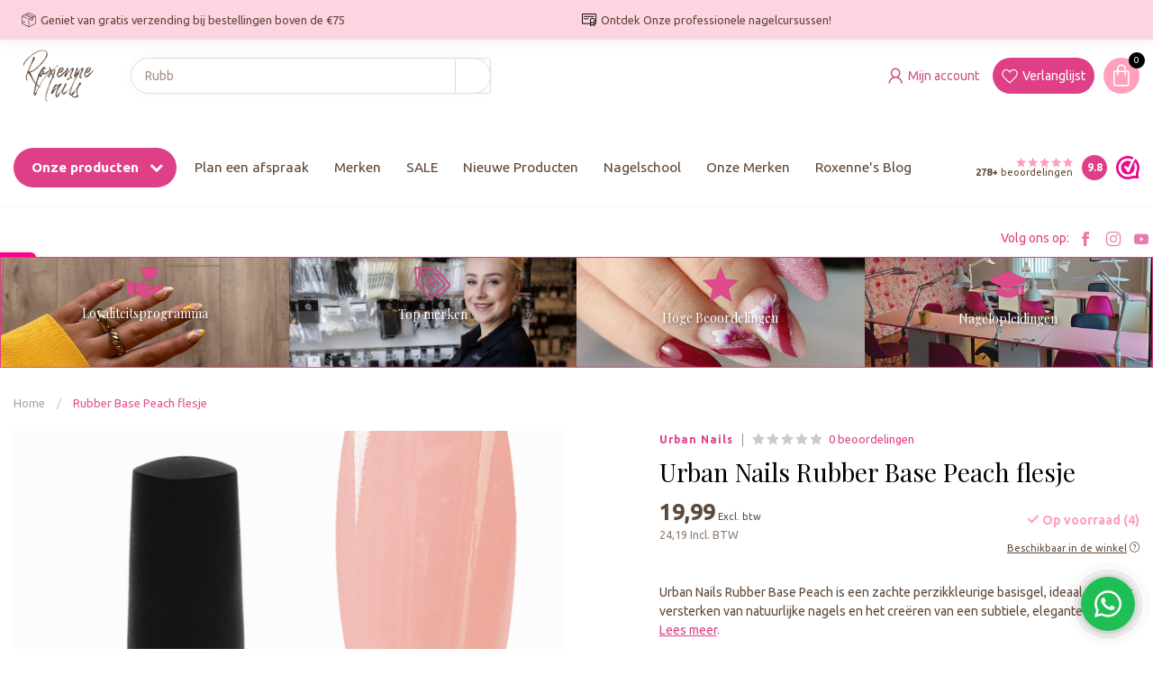

--- FILE ---
content_type: text/html;charset=utf-8
request_url: https://www.roxennenails.nl/rubber-base-peach-flesje.html
body_size: 56210
content:
<!DOCTYPE html>
<html lang="nl">
  <head>

<!-- Google Tag Manager old script -->
<!-- <script>(function(w,d,s,l,i){w[l]=w[l]||[];w[l].push({'gtm.start':
new Date().getTime(),event:'gtm.js'});var f=d.getElementsByTagName(s)[0],
j=d.createElement(s),dl=l!='dataLayer'?'&l='+l:'';j.async=true;j.src=
'https://www.googletagmanager.com/gtm.js?id='+i+dl;f.parentNode.insertBefore(j,f);
})(window,document,'script','dataLayer','GTM-W29JSCJ');</script> -->

<!-- Google Tag Manager Container 1: For Analytics and conversions (temporary) -->
<!-- <script>(function(w,d,s,l,i){w[l]=w[l]||[];w[l].push({'gtm.start':
new Date().getTime(),event:'gtm.js'});var f=d.getElementsByTagName(s)[0],
j=d.createElement(s),dl=l!='dataLayer'?'&l='+l:'';j.async=true;j.src=
'https://www.googletagmanager.com/gtm.js?id='+i+dl;f.parentNode.insertBefore(j,f);
})(window,document,'script','dataLayer','GTM-W29JSCJ');</script> -->

<!-- Google Tag Manager Container 2: Google Consent Mode V2 -->
<script>(function(w,d,s,l,i){w[l]=w[l]||[];w[l].push({'gtm.start':
new Date().getTime(),event:'gtm.js'});var f=d.getElementsByTagName(s)[0],
j=d.createElement(s),dl=l!='dataLayer'?'&l='+l:'';j.async=true;j.src=
'https://www.googletagmanager.com/gtm.js?id='+i+dl;f.parentNode.insertBefore(j,f);
})(window,document,'script','dataLayer','GTM-KSCF2PR');</script>

    
<!-- End Google Tag Manager -->
  
<script>
!function (w, d, t) {
  w.TiktokAnalyticsObject=t;var ttq=w[t]=w[t]||[];ttq.methods=["page","track","identify","instances","debug","on","off","once","ready","alias","group","enableCookie","disableCookie"],ttq.setAndDefer=function(t,e){t[e]=function(){t.push([e].concat(Array.prototype.slice.call(arguments,0)))}};for(var i=0;i<ttq.methods.length;i++)ttq.setAndDefer(ttq,ttq.methods[i]);ttq.instance=function(t){for(var e=ttq._i[t]||[],n=0;n<ttq.methods.length;n++)ttq.setAndDefer(e,ttq.methods[n]);return e},ttq.load=function(e,n){var i="https://analytics.tiktok.com/i18n/pixel/events.js";ttq._i=ttq._i||{},ttq._i[e]=[],ttq._i[e]._u=i,ttq._t=ttq._t||{},ttq._t[e]=+new Date,ttq._o=ttq._o||{},ttq._o[e]=n||{};var o=document.createElement("script");o.type="text/javascript",o.async=!0,o.src=i+"?sdkid="+e+"&lib="+t;var a=document.getElementsByTagName("script")[0];a.parentNode.insertBefore(o,a)};

  ttq.load('C60K046L6EK3UPCGUPI0');
  ttq.page();
}(window, document, 'ttq');
</script>

<meta name="p:domain_verify" content="dfc5a5794a7a1713885d4384b2dd1a47"/>
    
<meta name="facebook-domain-verification" content="lm6x13w89tdn5f64q9vnkn79js909v" />
    
<style>
  /* Verberg standaard Lightspeed zoekresultaten dropdown */
  #search-results,
  .search-results,
  .ss360-loader-wrapper,
  .unibox-result-container {
    display: none !important;
  }
  
@media (max-width: 768px) {
  .main-header,
  .header-content,
  .header-wrapper,
  .usp-bar,
  .usp-bar-top,
  .container,
  header {
    margin-top: 0 !important;
    padding-top: 0 !important;
    height: auto !important;
  }

  body {
    padding-top: 0 !important;
    margin-top: 0 !important;
  }
}

</style>    

    
<!-- Google Maps -->   
<script async src="https://maps.googleapis.com/maps/api/js?key=AIzaSyAPNA1YhmN9Vl5IfuwP7RXP9z1U70T0hNs&callback=console.debug&libraries=maps,marker&v=beta"></script>


<link rel="preconnect" href="https://cdn.webshopapp.com">
<link rel="preconnect" href="https://fonts.googleapis.com">
<link rel="preconnect" href="https://fonts.gstatic.com" crossorigin>
<!--

    Theme Proxima | v1.0.0.1903202301_1_296579
    Theme designed and created by Dyvelopment - We are true e-commerce heroes!

    For custom Lightspeed eCom development or design contact us at www.dyvelopment.com

      _____                  _                                  _   
     |  __ \                | |                                | |  
     | |  | |_   ___   _____| | ___  _ __  _ __ ___   ___ _ __ | |_ 
     | |  | | | | \ \ / / _ \ |/ _ \| '_ \| '_ ` _ \ / _ \ '_ \| __|
     | |__| | |_| |\ V /  __/ | (_) | |_) | | | | | |  __/ | | | |_ 
     |_____/ \__, | \_/ \___|_|\___/| .__/|_| |_| |_|\___|_| |_|\__|
              __/ |                 | |                             
             |___/                  |_|                             
-->


<meta charset="utf-8"/>
<!-- [START] 'blocks/head.rain' -->
<!--

  (c) 2008-2026 Lightspeed Netherlands B.V.
  http://www.lightspeedhq.com
  Generated: 18-01-2026 @ 11:22:08

-->
<link rel="canonical" href="https://www.roxennenails.nl/rubber-base-peach-flesje.html"/>
<link rel="alternate" href="https://www.roxennenails.nl/index.rss" type="application/rss+xml" title="Nieuwe producten"/>
<meta name="robots" content="noodp,noydir"/>
<meta name="google-site-verification" content="f3O2H5T7TPflzrmfEoxYYWyGU4O0CEMj2lnhHp7jYIo"/>
<meta name="google-site-verification" content="Ldde74oWRG5coMY38ZXb9jxfctZ7q-udkenDJBrDXxU"/>
<meta property="og:url" content="https://www.roxennenails.nl/rubber-base-peach-flesje.html?source=facebook"/>
<meta property="og:site_name" content="Roxenne Nails "/>
<meta property="og:title" content="Rubber Base Peach flesje"/>
<meta property="og:description" content="Urban Nails Rubber Base Peach - Zachte perzikkleurige basisgel in een handig flesje. Versterkt natuurlijke nagels en biedt een subtiele, elegante look."/>
<meta property="og:image" content="https://cdn.webshopapp.com/shops/296579/files/385585748/urban-nails-rubber-base-peach-flesje.jpg"/>
<script>
/* DyApps Theme Addons config */
if( !window.dyapps ){ window.dyapps = {}; }
window.dyapps.addons = {
 "enabled": true,
 "created_at": "22-07-2024 10:47:28",
 "settings": {
    "matrix_separator": ",",
    "filterGroupSwatches": [],
    "swatchesForCustomFields": [],
    "plan": {
     "can_variant_group": true,
     "can_stockify": true,
     "can_vat_switcher": true,
     "can_age_popup": false,
     "can_custom_qty": false,
     "can_data01_colors": false
    },
    "advancedVariants": {
     "enabled": false,
     "price_in_dropdown": true,
     "stockify_in_dropdown": true,
     "disable_out_of_stock": true,
     "grid_swatches_container_selector": ".dy-collection-grid-swatch-holder",
     "grid_swatches_position": "left",
     "grid_swatches_max_colors": 4,
     "grid_swatches_enabled": true,
     "variant_status_icon": false,
     "display_type": "select",
     "product_swatches_size": "default",
     "live_pricing": true
    },
    "age_popup": {
     "enabled": false,
     "logo_url": "",
     "image_footer_url": "",
     "text": {
                 
        "nl": {
         "content": "<h3>Bevestig je leeftijd<\/h3><p>Je moet 18 jaar of ouder zijn om deze website te bezoeken.<\/p>",
         "content_no": "<h3>Sorry!<\/h3><p>Je kunt deze website helaas niet bezoeken.<\/p>",
         "button_yes": "Ik ben 18 jaar of ouder",
         "button_no": "Ik ben jonger dan 18",
        }        }
    },
    "stockify": {
     "enabled": false,
     "stock_trigger_type": "outofstock",
     "optin_policy": false,
     "api": "https://my.dyapps.io/api/public/a608ff3894/stockify/subscribe",
     "text": {
                 
        "nl": {
         "email_placeholder": "Jouw e-mailadres",
         "button_trigger": "Geef me een seintje bij voorraad",
         "button_submit": "Houd me op de hoogte!",
         "title": "Laat je e-mailadres achter",
         "desc": "Helaas is dit product momenteel uitverkocht. Laat je e-mailadres achter en we sturen je een e-mail wanneer het product weer beschikbaar is.",
         "bottom_text": "We gebruiken je gegevens alleen voor deze email. Meer info in onze <a href=\"\/service\/privacy-policy\/\" target=\"_blank\">privacy policy<\/a>."
        }        }
    },
    "categoryBanners": {
     "enabled": true,
     "mobile_breakpoint": "576px",
     "category_banner": [],
     "banners": {
             }
    }
 },
 "swatches": {
 "default": {"is_default": true, "type": "multi", "values": {"background-size": "10px 10px", "background-position": "0 0, 0 5px, 5px -5px, -5px 0px", "background-image": "linear-gradient(45deg, rgba(100,100,100,0.3) 25%, transparent 25%),  linear-gradient(-45deg, rgba(100,100,100,0.3) 25%, transparent 25%),  linear-gradient(45deg, transparent 75%, rgba(100,100,100,0.3) 75%),  linear-gradient(-45deg, transparent 75%, rgba(100,100,100,0.3) 75%)"}} ,   }
};
</script>
<!--[if lt IE 9]>
<script src="https://cdn.webshopapp.com/assets/html5shiv.js?2025-02-20"></script>
<![endif]-->
<!-- [END] 'blocks/head.rain' -->

<title>Rubber Base Peach flesje - Roxenne Nails </title>

<meta name="dyapps-addons-enabled" content="false">
<meta name="dyapps-addons-version" content="2022081001">
<meta name="dyapps-theme-name" content="Proxima">
<meta name="dyapps-theme-editor" content="true">

<meta name="description" content="Urban Nails Rubber Base Peach - Zachte perzikkleurige basisgel in een handig flesje. Versterkt natuurlijke nagels en biedt een subtiele, elegante look." />
<meta name="keywords" content="rubber-base-peach-flesje" />

<meta http-equiv="X-UA-Compatible" content="IE=edge">
<meta name="viewport" content="width=device-width, initial-scale=1">

<link rel="shortcut icon" href="https://cdn.webshopapp.com/shops/296579/themes/182036/v/2377514/assets/favicon.ico?20240926171917" type="image/x-icon" />
<link rel="preload" as="image" href="https://cdn.webshopapp.com/shops/349845/files/429306491/rox-230-logo.svg">


	<link rel="preload" as="image" href="https://cdn.webshopapp.com/shops/296579/files/385585748/650x650x2/urban-nails-rubber-base-peach-flesje.jpg">

<script src="https://cdn.webshopapp.com/shops/296579/themes/182036/assets/jquery-1-12-4-min.js?20260108084726" defer></script>
<script>if(navigator.userAgent.indexOf("MSIE ") > -1 || navigator.userAgent.indexOf("Trident/") > -1) { document.write('<script src="https://cdn.webshopapp.com/shops/296579/themes/182036/assets/intersection-observer-polyfill.js?20260108084726">\x3C/script>') }</script>

<style>/*!
 * Bootstrap Reboot v4.6.1 (https://getbootstrap.com/)
 * Copyright 2011-2021 The Bootstrap Authors
 * Copyright 2011-2021 Twitter, Inc.
 * Licensed under MIT (https://github.com/twbs/bootstrap/blob/main/LICENSE)
 * Forked from Normalize.css, licensed MIT (https://github.com/necolas/normalize.css/blob/master/LICENSE.md)
 */*,*::before,*::after{box-sizing:border-box}html{font-family:sans-serif;line-height:1.15;-webkit-text-size-adjust:100%;-webkit-tap-highlight-color:rgba(0,0,0,0)}article,aside,figcaption,figure,footer,header,hgroup,main,nav,section{display:block}body{margin:0;font-family:-apple-system,BlinkMacSystemFont,"Segoe UI",Roboto,"Helvetica Neue",Arial,"Noto Sans","Liberation Sans",sans-serif,"Apple Color Emoji","Segoe UI Emoji","Segoe UI Symbol","Noto Color Emoji";font-size:1rem;font-weight:400;line-height:1.42857143;color:#212529;text-align:left;background-color:#fff}[tabindex="-1"]:focus:not(:focus-visible){outline:0 !important}hr{box-sizing:content-box;height:0;overflow:visible}h1,h2,h3,h4,h5,h6{margin-top:0;margin-bottom:.5rem}p{margin-top:0;margin-bottom:1rem}abbr[title],abbr[data-original-title]{text-decoration:underline;text-decoration:underline dotted;cursor:help;border-bottom:0;text-decoration-skip-ink:none}address{margin-bottom:1rem;font-style:normal;line-height:inherit}ol,ul,dl{margin-top:0;margin-bottom:1rem}ol ol,ul ul,ol ul,ul ol{margin-bottom:0}dt{font-weight:700}dd{margin-bottom:.5rem;margin-left:0}blockquote{margin:0 0 1rem}b,strong{font-weight:bolder}small{font-size:80%}sub,sup{position:relative;font-size:75%;line-height:0;vertical-align:baseline}sub{bottom:-0.25em}sup{top:-0.5em}a{color:#007bff;text-decoration:none;background-color:transparent}a:hover{color:#0056b3;text-decoration:underline}a:not([href]):not([class]){color:inherit;text-decoration:none}a:not([href]):not([class]):hover{color:inherit;text-decoration:none}pre,code,kbd,samp{font-family:SFMono-Regular,Menlo,Monaco,Consolas,"Liberation Mono","Courier New",monospace;font-size:1em}pre{margin-top:0;margin-bottom:1rem;overflow:auto;-ms-overflow-style:scrollbar}figure{margin:0 0 1rem}img{vertical-align:middle;border-style:none}svg{overflow:hidden;vertical-align:middle}table{border-collapse:collapse}caption{padding-top:.75rem;padding-bottom:.75rem;color:#6c757d;text-align:left;caption-side:bottom}th{text-align:inherit;text-align:-webkit-match-parent}label{display:inline-block;margin-bottom:.5rem}button{border-radius:0}button:focus:not(:focus-visible){outline:0}input,button,select,optgroup,textarea{margin:0;font-family:inherit;font-size:inherit;line-height:inherit}button,input{overflow:visible}button,select{text-transform:none}[role=button]{cursor:pointer}select{word-wrap:normal}button,[type=button],[type=reset],[type=submit]{-webkit-appearance:button}button:not(:disabled),[type=button]:not(:disabled),[type=reset]:not(:disabled),[type=submit]:not(:disabled){cursor:pointer}button::-moz-focus-inner,[type=button]::-moz-focus-inner,[type=reset]::-moz-focus-inner,[type=submit]::-moz-focus-inner{padding:0;border-style:none}input[type=radio],input[type=checkbox]{box-sizing:border-box;padding:0}textarea{overflow:auto;resize:vertical}fieldset{min-width:0;padding:0;margin:0;border:0}legend{display:block;width:100%;max-width:100%;padding:0;margin-bottom:.5rem;font-size:1.5rem;line-height:inherit;color:inherit;white-space:normal}progress{vertical-align:baseline}[type=number]::-webkit-inner-spin-button,[type=number]::-webkit-outer-spin-button{height:auto}[type=search]{outline-offset:-2px;-webkit-appearance:none}[type=search]::-webkit-search-decoration{-webkit-appearance:none}::-webkit-file-upload-button{font:inherit;-webkit-appearance:button}output{display:inline-block}summary{display:list-item;cursor:pointer}template{display:none}[hidden]{display:none !important}/*!
 * Bootstrap Grid v4.6.1 (https://getbootstrap.com/)
 * Copyright 2011-2021 The Bootstrap Authors
 * Copyright 2011-2021 Twitter, Inc.
 * Licensed under MIT (https://github.com/twbs/bootstrap/blob/main/LICENSE)
 */html{box-sizing:border-box;-ms-overflow-style:scrollbar}*,*::before,*::after{box-sizing:inherit}.container,.container-fluid,.container-xl,.container-lg,.container-md,.container-sm{width:100%;padding-right:15px;padding-left:15px;margin-right:auto;margin-left:auto}@media(min-width: 576px){.container-sm,.container{max-width:540px}}@media(min-width: 768px){.container-md,.container-sm,.container{max-width:720px}}@media(min-width: 992px){.container-lg,.container-md,.container-sm,.container{max-width:960px}}@media(min-width: 1200px){.container-xl,.container-lg,.container-md,.container-sm,.container{max-width:1140px}}.row{display:flex;flex-wrap:wrap;margin-right:-15px;margin-left:-15px}.no-gutters{margin-right:0;margin-left:0}.no-gutters>.col,.no-gutters>[class*=col-]{padding-right:0;padding-left:0}.col-xl,.col-xl-auto,.col-xl-12,.col-xl-11,.col-xl-10,.col-xl-9,.col-xl-8,.col-xl-7,.col-xl-6,.col-xl-5,.col-xl-4,.col-xl-3,.col-xl-2,.col-xl-1,.col-lg,.col-lg-auto,.col-lg-12,.col-lg-11,.col-lg-10,.col-lg-9,.col-lg-8,.col-lg-7,.col-lg-6,.col-lg-5,.col-lg-4,.col-lg-3,.col-lg-2,.col-lg-1,.col-md,.col-md-auto,.col-md-12,.col-md-11,.col-md-10,.col-md-9,.col-md-8,.col-md-7,.col-md-6,.col-md-5,.col-md-4,.col-md-3,.col-md-2,.col-md-1,.col-sm,.col-sm-auto,.col-sm-12,.col-sm-11,.col-sm-10,.col-sm-9,.col-sm-8,.col-sm-7,.col-sm-6,.col-sm-5,.col-sm-4,.col-sm-3,.col-sm-2,.col-sm-1,.col,.col-auto,.col-12,.col-11,.col-10,.col-9,.col-8,.col-7,.col-6,.col-5,.col-4,.col-3,.col-2,.col-1{position:relative;width:100%;padding-right:15px;padding-left:15px}.col{flex-basis:0;flex-grow:1;max-width:100%}.row-cols-1>*{flex:0 0 100%;max-width:100%}.row-cols-2>*{flex:0 0 50%;max-width:50%}.row-cols-3>*{flex:0 0 33.3333333333%;max-width:33.3333333333%}.row-cols-4>*{flex:0 0 25%;max-width:25%}.row-cols-5>*{flex:0 0 20%;max-width:20%}.row-cols-6>*{flex:0 0 16.6666666667%;max-width:16.6666666667%}.col-auto{flex:0 0 auto;width:auto;max-width:100%}.col-1{flex:0 0 8.33333333%;max-width:8.33333333%}.col-2{flex:0 0 16.66666667%;max-width:16.66666667%}.col-3{flex:0 0 25%;max-width:25%}.col-4{flex:0 0 33.33333333%;max-width:33.33333333%}.col-5{flex:0 0 41.66666667%;max-width:41.66666667%}.col-6{flex:0 0 50%;max-width:50%}.col-7{flex:0 0 58.33333333%;max-width:58.33333333%}.col-8{flex:0 0 66.66666667%;max-width:66.66666667%}.col-9{flex:0 0 75%;max-width:75%}.col-10{flex:0 0 83.33333333%;max-width:83.33333333%}.col-11{flex:0 0 91.66666667%;max-width:91.66666667%}.col-12{flex:0 0 100%;max-width:100%}.order-first{order:-1}.order-last{order:13}.order-0{order:0}.order-1{order:1}.order-2{order:2}.order-3{order:3}.order-4{order:4}.order-5{order:5}.order-6{order:6}.order-7{order:7}.order-8{order:8}.order-9{order:9}.order-10{order:10}.order-11{order:11}.order-12{order:12}.offset-1{margin-left:8.33333333%}.offset-2{margin-left:16.66666667%}.offset-3{margin-left:25%}.offset-4{margin-left:33.33333333%}.offset-5{margin-left:41.66666667%}.offset-6{margin-left:50%}.offset-7{margin-left:58.33333333%}.offset-8{margin-left:66.66666667%}.offset-9{margin-left:75%}.offset-10{margin-left:83.33333333%}.offset-11{margin-left:91.66666667%}@media(min-width: 576px){.col-sm{flex-basis:0;flex-grow:1;max-width:100%}.row-cols-sm-1>*{flex:0 0 100%;max-width:100%}.row-cols-sm-2>*{flex:0 0 50%;max-width:50%}.row-cols-sm-3>*{flex:0 0 33.3333333333%;max-width:33.3333333333%}.row-cols-sm-4>*{flex:0 0 25%;max-width:25%}.row-cols-sm-5>*{flex:0 0 20%;max-width:20%}.row-cols-sm-6>*{flex:0 0 16.6666666667%;max-width:16.6666666667%}.col-sm-auto{flex:0 0 auto;width:auto;max-width:100%}.col-sm-1{flex:0 0 8.33333333%;max-width:8.33333333%}.col-sm-2{flex:0 0 16.66666667%;max-width:16.66666667%}.col-sm-3{flex:0 0 25%;max-width:25%}.col-sm-4{flex:0 0 33.33333333%;max-width:33.33333333%}.col-sm-5{flex:0 0 41.66666667%;max-width:41.66666667%}.col-sm-6{flex:0 0 50%;max-width:50%}.col-sm-7{flex:0 0 58.33333333%;max-width:58.33333333%}.col-sm-8{flex:0 0 66.66666667%;max-width:66.66666667%}.col-sm-9{flex:0 0 75%;max-width:75%}.col-sm-10{flex:0 0 83.33333333%;max-width:83.33333333%}.col-sm-11{flex:0 0 91.66666667%;max-width:91.66666667%}.col-sm-12{flex:0 0 100%;max-width:100%}.order-sm-first{order:-1}.order-sm-last{order:13}.order-sm-0{order:0}.order-sm-1{order:1}.order-sm-2{order:2}.order-sm-3{order:3}.order-sm-4{order:4}.order-sm-5{order:5}.order-sm-6{order:6}.order-sm-7{order:7}.order-sm-8{order:8}.order-sm-9{order:9}.order-sm-10{order:10}.order-sm-11{order:11}.order-sm-12{order:12}.offset-sm-0{margin-left:0}.offset-sm-1{margin-left:8.33333333%}.offset-sm-2{margin-left:16.66666667%}.offset-sm-3{margin-left:25%}.offset-sm-4{margin-left:33.33333333%}.offset-sm-5{margin-left:41.66666667%}.offset-sm-6{margin-left:50%}.offset-sm-7{margin-left:58.33333333%}.offset-sm-8{margin-left:66.66666667%}.offset-sm-9{margin-left:75%}.offset-sm-10{margin-left:83.33333333%}.offset-sm-11{margin-left:91.66666667%}}@media(min-width: 768px){.col-md{flex-basis:0;flex-grow:1;max-width:100%}.row-cols-md-1>*{flex:0 0 100%;max-width:100%}.row-cols-md-2>*{flex:0 0 50%;max-width:50%}.row-cols-md-3>*{flex:0 0 33.3333333333%;max-width:33.3333333333%}.row-cols-md-4>*{flex:0 0 25%;max-width:25%}.row-cols-md-5>*{flex:0 0 20%;max-width:20%}.row-cols-md-6>*{flex:0 0 16.6666666667%;max-width:16.6666666667%}.col-md-auto{flex:0 0 auto;width:auto;max-width:100%}.col-md-1{flex:0 0 8.33333333%;max-width:8.33333333%}.col-md-2{flex:0 0 16.66666667%;max-width:16.66666667%}.col-md-3{flex:0 0 25%;max-width:25%}.col-md-4{flex:0 0 33.33333333%;max-width:33.33333333%}.col-md-5{flex:0 0 41.66666667%;max-width:41.66666667%}.col-md-6{flex:0 0 50%;max-width:50%}.col-md-7{flex:0 0 58.33333333%;max-width:58.33333333%}.col-md-8{flex:0 0 66.66666667%;max-width:66.66666667%}.col-md-9{flex:0 0 75%;max-width:75%}.col-md-10{flex:0 0 83.33333333%;max-width:83.33333333%}.col-md-11{flex:0 0 91.66666667%;max-width:91.66666667%}.col-md-12{flex:0 0 100%;max-width:100%}.order-md-first{order:-1}.order-md-last{order:13}.order-md-0{order:0}.order-md-1{order:1}.order-md-2{order:2}.order-md-3{order:3}.order-md-4{order:4}.order-md-5{order:5}.order-md-6{order:6}.order-md-7{order:7}.order-md-8{order:8}.order-md-9{order:9}.order-md-10{order:10}.order-md-11{order:11}.order-md-12{order:12}.offset-md-0{margin-left:0}.offset-md-1{margin-left:8.33333333%}.offset-md-2{margin-left:16.66666667%}.offset-md-3{margin-left:25%}.offset-md-4{margin-left:33.33333333%}.offset-md-5{margin-left:41.66666667%}.offset-md-6{margin-left:50%}.offset-md-7{margin-left:58.33333333%}.offset-md-8{margin-left:66.66666667%}.offset-md-9{margin-left:75%}.offset-md-10{margin-left:83.33333333%}.offset-md-11{margin-left:91.66666667%}}@media(min-width: 992px){.col-lg{flex-basis:0;flex-grow:1;max-width:100%}.row-cols-lg-1>*{flex:0 0 100%;max-width:100%}.row-cols-lg-2>*{flex:0 0 50%;max-width:50%}.row-cols-lg-3>*{flex:0 0 33.3333333333%;max-width:33.3333333333%}.row-cols-lg-4>*{flex:0 0 25%;max-width:25%}.row-cols-lg-5>*{flex:0 0 20%;max-width:20%}.row-cols-lg-6>*{flex:0 0 16.6666666667%;max-width:16.6666666667%}.col-lg-auto{flex:0 0 auto;width:auto;max-width:100%}.col-lg-1{flex:0 0 8.33333333%;max-width:8.33333333%}.col-lg-2{flex:0 0 16.66666667%;max-width:16.66666667%}.col-lg-3{flex:0 0 25%;max-width:25%}.col-lg-4{flex:0 0 33.33333333%;max-width:33.33333333%}.col-lg-5{flex:0 0 41.66666667%;max-width:41.66666667%}.col-lg-6{flex:0 0 50%;max-width:50%}.col-lg-7{flex:0 0 58.33333333%;max-width:58.33333333%}.col-lg-8{flex:0 0 66.66666667%;max-width:66.66666667%}.col-lg-9{flex:0 0 75%;max-width:75%}.col-lg-10{flex:0 0 83.33333333%;max-width:83.33333333%}.col-lg-11{flex:0 0 91.66666667%;max-width:91.66666667%}.col-lg-12{flex:0 0 100%;max-width:100%}.order-lg-first{order:-1}.order-lg-last{order:13}.order-lg-0{order:0}.order-lg-1{order:1}.order-lg-2{order:2}.order-lg-3{order:3}.order-lg-4{order:4}.order-lg-5{order:5}.order-lg-6{order:6}.order-lg-7{order:7}.order-lg-8{order:8}.order-lg-9{order:9}.order-lg-10{order:10}.order-lg-11{order:11}.order-lg-12{order:12}.offset-lg-0{margin-left:0}.offset-lg-1{margin-left:8.33333333%}.offset-lg-2{margin-left:16.66666667%}.offset-lg-3{margin-left:25%}.offset-lg-4{margin-left:33.33333333%}.offset-lg-5{margin-left:41.66666667%}.offset-lg-6{margin-left:50%}.offset-lg-7{margin-left:58.33333333%}.offset-lg-8{margin-left:66.66666667%}.offset-lg-9{margin-left:75%}.offset-lg-10{margin-left:83.33333333%}.offset-lg-11{margin-left:91.66666667%}}@media(min-width: 1200px){.col-xl{flex-basis:0;flex-grow:1;max-width:100%}.row-cols-xl-1>*{flex:0 0 100%;max-width:100%}.row-cols-xl-2>*{flex:0 0 50%;max-width:50%}.row-cols-xl-3>*{flex:0 0 33.3333333333%;max-width:33.3333333333%}.row-cols-xl-4>*{flex:0 0 25%;max-width:25%}.row-cols-xl-5>*{flex:0 0 20%;max-width:20%}.row-cols-xl-6>*{flex:0 0 16.6666666667%;max-width:16.6666666667%}.col-xl-auto{flex:0 0 auto;width:auto;max-width:100%}.col-xl-1{flex:0 0 8.33333333%;max-width:8.33333333%}.col-xl-2{flex:0 0 16.66666667%;max-width:16.66666667%}.col-xl-3{flex:0 0 25%;max-width:25%}.col-xl-4{flex:0 0 33.33333333%;max-width:33.33333333%}.col-xl-5{flex:0 0 41.66666667%;max-width:41.66666667%}.col-xl-6{flex:0 0 50%;max-width:50%}.col-xl-7{flex:0 0 58.33333333%;max-width:58.33333333%}.col-xl-8{flex:0 0 66.66666667%;max-width:66.66666667%}.col-xl-9{flex:0 0 75%;max-width:75%}.col-xl-10{flex:0 0 83.33333333%;max-width:83.33333333%}.col-xl-11{flex:0 0 91.66666667%;max-width:91.66666667%}.col-xl-12{flex:0 0 100%;max-width:100%}.order-xl-first{order:-1}.order-xl-last{order:13}.order-xl-0{order:0}.order-xl-1{order:1}.order-xl-2{order:2}.order-xl-3{order:3}.order-xl-4{order:4}.order-xl-5{order:5}.order-xl-6{order:6}.order-xl-7{order:7}.order-xl-8{order:8}.order-xl-9{order:9}.order-xl-10{order:10}.order-xl-11{order:11}.order-xl-12{order:12}.offset-xl-0{margin-left:0}.offset-xl-1{margin-left:8.33333333%}.offset-xl-2{margin-left:16.66666667%}.offset-xl-3{margin-left:25%}.offset-xl-4{margin-left:33.33333333%}.offset-xl-5{margin-left:41.66666667%}.offset-xl-6{margin-left:50%}.offset-xl-7{margin-left:58.33333333%}.offset-xl-8{margin-left:66.66666667%}.offset-xl-9{margin-left:75%}.offset-xl-10{margin-left:83.33333333%}.offset-xl-11{margin-left:91.66666667%}}.d-none{display:none !important}.d-inline{display:inline !important}.d-inline-block{display:inline-block !important}.d-block{display:block !important}.d-table{display:table !important}.d-table-row{display:table-row !important}.d-table-cell{display:table-cell !important}.d-flex{display:flex !important}.d-inline-flex{display:inline-flex !important}@media(min-width: 576px){.d-sm-none{display:none !important}.d-sm-inline{display:inline !important}.d-sm-inline-block{display:inline-block !important}.d-sm-block{display:block !important}.d-sm-table{display:table !important}.d-sm-table-row{display:table-row !important}.d-sm-table-cell{display:table-cell !important}.d-sm-flex{display:flex !important}.d-sm-inline-flex{display:inline-flex !important}}@media(min-width: 768px){.d-md-none{display:none !important}.d-md-inline{display:inline !important}.d-md-inline-block{display:inline-block !important}.d-md-block{display:block !important}.d-md-table{display:table !important}.d-md-table-row{display:table-row !important}.d-md-table-cell{display:table-cell !important}.d-md-flex{display:flex !important}.d-md-inline-flex{display:inline-flex !important}}@media(min-width: 992px){.d-lg-none{display:none !important}.d-lg-inline{display:inline !important}.d-lg-inline-block{display:inline-block !important}.d-lg-block{display:block !important}.d-lg-table{display:table !important}.d-lg-table-row{display:table-row !important}.d-lg-table-cell{display:table-cell !important}.d-lg-flex{display:flex !important}.d-lg-inline-flex{display:inline-flex !important}}@media(min-width: 1200px){.d-xl-none{display:none !important}.d-xl-inline{display:inline !important}.d-xl-inline-block{display:inline-block !important}.d-xl-block{display:block !important}.d-xl-table{display:table !important}.d-xl-table-row{display:table-row !important}.d-xl-table-cell{display:table-cell !important}.d-xl-flex{display:flex !important}.d-xl-inline-flex{display:inline-flex !important}}@media print{.d-print-none{display:none !important}.d-print-inline{display:inline !important}.d-print-inline-block{display:inline-block !important}.d-print-block{display:block !important}.d-print-table{display:table !important}.d-print-table-row{display:table-row !important}.d-print-table-cell{display:table-cell !important}.d-print-flex{display:flex !important}.d-print-inline-flex{display:inline-flex !important}}.flex-row{flex-direction:row !important}.flex-column{flex-direction:column !important}.flex-row-reverse{flex-direction:row-reverse !important}.flex-column-reverse{flex-direction:column-reverse !important}.flex-wrap{flex-wrap:wrap !important}.flex-nowrap{flex-wrap:nowrap !important}.flex-wrap-reverse{flex-wrap:wrap-reverse !important}.flex-fill{flex:1 1 auto !important}.flex-grow-0{flex-grow:0 !important}.flex-grow-1{flex-grow:1 !important}.flex-shrink-0{flex-shrink:0 !important}.flex-shrink-1{flex-shrink:1 !important}.justify-content-start{justify-content:flex-start !important}.justify-content-end{justify-content:flex-end !important}.justify-content-center{justify-content:center !important}.justify-content-between{justify-content:space-between !important}.justify-content-around{justify-content:space-around !important}.align-items-start{align-items:flex-start !important}.align-items-end{align-items:flex-end !important}.align-items-center{align-items:center !important}.align-items-baseline{align-items:baseline !important}.align-items-stretch{align-items:stretch !important}.align-content-start{align-content:flex-start !important}.align-content-end{align-content:flex-end !important}.align-content-center{align-content:center !important}.align-content-between{align-content:space-between !important}.align-content-around{align-content:space-around !important}.align-content-stretch{align-content:stretch !important}.align-self-auto{align-self:auto !important}.align-self-start{align-self:flex-start !important}.align-self-end{align-self:flex-end !important}.align-self-center{align-self:center !important}.align-self-baseline{align-self:baseline !important}.align-self-stretch{align-self:stretch !important}@media(min-width: 576px){.flex-sm-row{flex-direction:row !important}.flex-sm-column{flex-direction:column !important}.flex-sm-row-reverse{flex-direction:row-reverse !important}.flex-sm-column-reverse{flex-direction:column-reverse !important}.flex-sm-wrap{flex-wrap:wrap !important}.flex-sm-nowrap{flex-wrap:nowrap !important}.flex-sm-wrap-reverse{flex-wrap:wrap-reverse !important}.flex-sm-fill{flex:1 1 auto !important}.flex-sm-grow-0{flex-grow:0 !important}.flex-sm-grow-1{flex-grow:1 !important}.flex-sm-shrink-0{flex-shrink:0 !important}.flex-sm-shrink-1{flex-shrink:1 !important}.justify-content-sm-start{justify-content:flex-start !important}.justify-content-sm-end{justify-content:flex-end !important}.justify-content-sm-center{justify-content:center !important}.justify-content-sm-between{justify-content:space-between !important}.justify-content-sm-around{justify-content:space-around !important}.align-items-sm-start{align-items:flex-start !important}.align-items-sm-end{align-items:flex-end !important}.align-items-sm-center{align-items:center !important}.align-items-sm-baseline{align-items:baseline !important}.align-items-sm-stretch{align-items:stretch !important}.align-content-sm-start{align-content:flex-start !important}.align-content-sm-end{align-content:flex-end !important}.align-content-sm-center{align-content:center !important}.align-content-sm-between{align-content:space-between !important}.align-content-sm-around{align-content:space-around !important}.align-content-sm-stretch{align-content:stretch !important}.align-self-sm-auto{align-self:auto !important}.align-self-sm-start{align-self:flex-start !important}.align-self-sm-end{align-self:flex-end !important}.align-self-sm-center{align-self:center !important}.align-self-sm-baseline{align-self:baseline !important}.align-self-sm-stretch{align-self:stretch !important}}@media(min-width: 768px){.flex-md-row{flex-direction:row !important}.flex-md-column{flex-direction:column !important}.flex-md-row-reverse{flex-direction:row-reverse !important}.flex-md-column-reverse{flex-direction:column-reverse !important}.flex-md-wrap{flex-wrap:wrap !important}.flex-md-nowrap{flex-wrap:nowrap !important}.flex-md-wrap-reverse{flex-wrap:wrap-reverse !important}.flex-md-fill{flex:1 1 auto !important}.flex-md-grow-0{flex-grow:0 !important}.flex-md-grow-1{flex-grow:1 !important}.flex-md-shrink-0{flex-shrink:0 !important}.flex-md-shrink-1{flex-shrink:1 !important}.justify-content-md-start{justify-content:flex-start !important}.justify-content-md-end{justify-content:flex-end !important}.justify-content-md-center{justify-content:center !important}.justify-content-md-between{justify-content:space-between !important}.justify-content-md-around{justify-content:space-around !important}.align-items-md-start{align-items:flex-start !important}.align-items-md-end{align-items:flex-end !important}.align-items-md-center{align-items:center !important}.align-items-md-baseline{align-items:baseline !important}.align-items-md-stretch{align-items:stretch !important}.align-content-md-start{align-content:flex-start !important}.align-content-md-end{align-content:flex-end !important}.align-content-md-center{align-content:center !important}.align-content-md-between{align-content:space-between !important}.align-content-md-around{align-content:space-around !important}.align-content-md-stretch{align-content:stretch !important}.align-self-md-auto{align-self:auto !important}.align-self-md-start{align-self:flex-start !important}.align-self-md-end{align-self:flex-end !important}.align-self-md-center{align-self:center !important}.align-self-md-baseline{align-self:baseline !important}.align-self-md-stretch{align-self:stretch !important}}@media(min-width: 992px){.flex-lg-row{flex-direction:row !important}.flex-lg-column{flex-direction:column !important}.flex-lg-row-reverse{flex-direction:row-reverse !important}.flex-lg-column-reverse{flex-direction:column-reverse !important}.flex-lg-wrap{flex-wrap:wrap !important}.flex-lg-nowrap{flex-wrap:nowrap !important}.flex-lg-wrap-reverse{flex-wrap:wrap-reverse !important}.flex-lg-fill{flex:1 1 auto !important}.flex-lg-grow-0{flex-grow:0 !important}.flex-lg-grow-1{flex-grow:1 !important}.flex-lg-shrink-0{flex-shrink:0 !important}.flex-lg-shrink-1{flex-shrink:1 !important}.justify-content-lg-start{justify-content:flex-start !important}.justify-content-lg-end{justify-content:flex-end !important}.justify-content-lg-center{justify-content:center !important}.justify-content-lg-between{justify-content:space-between !important}.justify-content-lg-around{justify-content:space-around !important}.align-items-lg-start{align-items:flex-start !important}.align-items-lg-end{align-items:flex-end !important}.align-items-lg-center{align-items:center !important}.align-items-lg-baseline{align-items:baseline !important}.align-items-lg-stretch{align-items:stretch !important}.align-content-lg-start{align-content:flex-start !important}.align-content-lg-end{align-content:flex-end !important}.align-content-lg-center{align-content:center !important}.align-content-lg-between{align-content:space-between !important}.align-content-lg-around{align-content:space-around !important}.align-content-lg-stretch{align-content:stretch !important}.align-self-lg-auto{align-self:auto !important}.align-self-lg-start{align-self:flex-start !important}.align-self-lg-end{align-self:flex-end !important}.align-self-lg-center{align-self:center !important}.align-self-lg-baseline{align-self:baseline !important}.align-self-lg-stretch{align-self:stretch !important}}@media(min-width: 1200px){.flex-xl-row{flex-direction:row !important}.flex-xl-column{flex-direction:column !important}.flex-xl-row-reverse{flex-direction:row-reverse !important}.flex-xl-column-reverse{flex-direction:column-reverse !important}.flex-xl-wrap{flex-wrap:wrap !important}.flex-xl-nowrap{flex-wrap:nowrap !important}.flex-xl-wrap-reverse{flex-wrap:wrap-reverse !important}.flex-xl-fill{flex:1 1 auto !important}.flex-xl-grow-0{flex-grow:0 !important}.flex-xl-grow-1{flex-grow:1 !important}.flex-xl-shrink-0{flex-shrink:0 !important}.flex-xl-shrink-1{flex-shrink:1 !important}.justify-content-xl-start{justify-content:flex-start !important}.justify-content-xl-end{justify-content:flex-end !important}.justify-content-xl-center{justify-content:center !important}.justify-content-xl-between{justify-content:space-between !important}.justify-content-xl-around{justify-content:space-around !important}.align-items-xl-start{align-items:flex-start !important}.align-items-xl-end{align-items:flex-end !important}.align-items-xl-center{align-items:center !important}.align-items-xl-baseline{align-items:baseline !important}.align-items-xl-stretch{align-items:stretch !important}.align-content-xl-start{align-content:flex-start !important}.align-content-xl-end{align-content:flex-end !important}.align-content-xl-center{align-content:center !important}.align-content-xl-between{align-content:space-between !important}.align-content-xl-around{align-content:space-around !important}.align-content-xl-stretch{align-content:stretch !important}.align-self-xl-auto{align-self:auto !important}.align-self-xl-start{align-self:flex-start !important}.align-self-xl-end{align-self:flex-end !important}.align-self-xl-center{align-self:center !important}.align-self-xl-baseline{align-self:baseline !important}.align-self-xl-stretch{align-self:stretch !important}}.m-0{margin:0 !important}.mt-0,.my-0{margin-top:0 !important}.mr-0,.mx-0{margin-right:0 !important}.mb-0,.my-0{margin-bottom:0 !important}.ml-0,.mx-0{margin-left:0 !important}.m-1{margin:5px !important}.mt-1,.my-1{margin-top:5px !important}.mr-1,.mx-1{margin-right:5px !important}.mb-1,.my-1{margin-bottom:5px !important}.ml-1,.mx-1{margin-left:5px !important}.m-2{margin:10px !important}.mt-2,.my-2{margin-top:10px !important}.mr-2,.mx-2{margin-right:10px !important}.mb-2,.my-2{margin-bottom:10px !important}.ml-2,.mx-2{margin-left:10px !important}.m-3{margin:15px !important}.mt-3,.my-3{margin-top:15px !important}.mr-3,.mx-3{margin-right:15px !important}.mb-3,.my-3{margin-bottom:15px !important}.ml-3,.mx-3{margin-left:15px !important}.m-4{margin:30px !important}.mt-4,.my-4{margin-top:30px !important}.mr-4,.mx-4{margin-right:30px !important}.mb-4,.my-4{margin-bottom:30px !important}.ml-4,.mx-4{margin-left:30px !important}.m-5{margin:50px !important}.mt-5,.my-5{margin-top:50px !important}.mr-5,.mx-5{margin-right:50px !important}.mb-5,.my-5{margin-bottom:50px !important}.ml-5,.mx-5{margin-left:50px !important}.m-6{margin:80px !important}.mt-6,.my-6{margin-top:80px !important}.mr-6,.mx-6{margin-right:80px !important}.mb-6,.my-6{margin-bottom:80px !important}.ml-6,.mx-6{margin-left:80px !important}.p-0{padding:0 !important}.pt-0,.py-0{padding-top:0 !important}.pr-0,.px-0{padding-right:0 !important}.pb-0,.py-0{padding-bottom:0 !important}.pl-0,.px-0{padding-left:0 !important}.p-1{padding:5px !important}.pt-1,.py-1{padding-top:5px !important}.pr-1,.px-1{padding-right:5px !important}.pb-1,.py-1{padding-bottom:5px !important}.pl-1,.px-1{padding-left:5px !important}.p-2{padding:10px !important}.pt-2,.py-2{padding-top:10px !important}.pr-2,.px-2{padding-right:10px !important}.pb-2,.py-2{padding-bottom:10px !important}.pl-2,.px-2{padding-left:10px !important}.p-3{padding:15px !important}.pt-3,.py-3{padding-top:15px !important}.pr-3,.px-3{padding-right:15px !important}.pb-3,.py-3{padding-bottom:15px !important}.pl-3,.px-3{padding-left:15px !important}.p-4{padding:30px !important}.pt-4,.py-4{padding-top:30px !important}.pr-4,.px-4{padding-right:30px !important}.pb-4,.py-4{padding-bottom:30px !important}.pl-4,.px-4{padding-left:30px !important}.p-5{padding:50px !important}.pt-5,.py-5{padding-top:50px !important}.pr-5,.px-5{padding-right:50px !important}.pb-5,.py-5{padding-bottom:50px !important}.pl-5,.px-5{padding-left:50px !important}.p-6{padding:80px !important}.pt-6,.py-6{padding-top:80px !important}.pr-6,.px-6{padding-right:80px !important}.pb-6,.py-6{padding-bottom:80px !important}.pl-6,.px-6{padding-left:80px !important}.m-n1{margin:-5px !important}.mt-n1,.my-n1{margin-top:-5px !important}.mr-n1,.mx-n1{margin-right:-5px !important}.mb-n1,.my-n1{margin-bottom:-5px !important}.ml-n1,.mx-n1{margin-left:-5px !important}.m-n2{margin:-10px !important}.mt-n2,.my-n2{margin-top:-10px !important}.mr-n2,.mx-n2{margin-right:-10px !important}.mb-n2,.my-n2{margin-bottom:-10px !important}.ml-n2,.mx-n2{margin-left:-10px !important}.m-n3{margin:-15px !important}.mt-n3,.my-n3{margin-top:-15px !important}.mr-n3,.mx-n3{margin-right:-15px !important}.mb-n3,.my-n3{margin-bottom:-15px !important}.ml-n3,.mx-n3{margin-left:-15px !important}.m-n4{margin:-30px !important}.mt-n4,.my-n4{margin-top:-30px !important}.mr-n4,.mx-n4{margin-right:-30px !important}.mb-n4,.my-n4{margin-bottom:-30px !important}.ml-n4,.mx-n4{margin-left:-30px !important}.m-n5{margin:-50px !important}.mt-n5,.my-n5{margin-top:-50px !important}.mr-n5,.mx-n5{margin-right:-50px !important}.mb-n5,.my-n5{margin-bottom:-50px !important}.ml-n5,.mx-n5{margin-left:-50px !important}.m-n6{margin:-80px !important}.mt-n6,.my-n6{margin-top:-80px !important}.mr-n6,.mx-n6{margin-right:-80px !important}.mb-n6,.my-n6{margin-bottom:-80px !important}.ml-n6,.mx-n6{margin-left:-80px !important}.m-auto{margin:auto !important}.mt-auto,.my-auto{margin-top:auto !important}.mr-auto,.mx-auto{margin-right:auto !important}.mb-auto,.my-auto{margin-bottom:auto !important}.ml-auto,.mx-auto{margin-left:auto !important}@media(min-width: 576px){.m-sm-0{margin:0 !important}.mt-sm-0,.my-sm-0{margin-top:0 !important}.mr-sm-0,.mx-sm-0{margin-right:0 !important}.mb-sm-0,.my-sm-0{margin-bottom:0 !important}.ml-sm-0,.mx-sm-0{margin-left:0 !important}.m-sm-1{margin:5px !important}.mt-sm-1,.my-sm-1{margin-top:5px !important}.mr-sm-1,.mx-sm-1{margin-right:5px !important}.mb-sm-1,.my-sm-1{margin-bottom:5px !important}.ml-sm-1,.mx-sm-1{margin-left:5px !important}.m-sm-2{margin:10px !important}.mt-sm-2,.my-sm-2{margin-top:10px !important}.mr-sm-2,.mx-sm-2{margin-right:10px !important}.mb-sm-2,.my-sm-2{margin-bottom:10px !important}.ml-sm-2,.mx-sm-2{margin-left:10px !important}.m-sm-3{margin:15px !important}.mt-sm-3,.my-sm-3{margin-top:15px !important}.mr-sm-3,.mx-sm-3{margin-right:15px !important}.mb-sm-3,.my-sm-3{margin-bottom:15px !important}.ml-sm-3,.mx-sm-3{margin-left:15px !important}.m-sm-4{margin:30px !important}.mt-sm-4,.my-sm-4{margin-top:30px !important}.mr-sm-4,.mx-sm-4{margin-right:30px !important}.mb-sm-4,.my-sm-4{margin-bottom:30px !important}.ml-sm-4,.mx-sm-4{margin-left:30px !important}.m-sm-5{margin:50px !important}.mt-sm-5,.my-sm-5{margin-top:50px !important}.mr-sm-5,.mx-sm-5{margin-right:50px !important}.mb-sm-5,.my-sm-5{margin-bottom:50px !important}.ml-sm-5,.mx-sm-5{margin-left:50px !important}.m-sm-6{margin:80px !important}.mt-sm-6,.my-sm-6{margin-top:80px !important}.mr-sm-6,.mx-sm-6{margin-right:80px !important}.mb-sm-6,.my-sm-6{margin-bottom:80px !important}.ml-sm-6,.mx-sm-6{margin-left:80px !important}.p-sm-0{padding:0 !important}.pt-sm-0,.py-sm-0{padding-top:0 !important}.pr-sm-0,.px-sm-0{padding-right:0 !important}.pb-sm-0,.py-sm-0{padding-bottom:0 !important}.pl-sm-0,.px-sm-0{padding-left:0 !important}.p-sm-1{padding:5px !important}.pt-sm-1,.py-sm-1{padding-top:5px !important}.pr-sm-1,.px-sm-1{padding-right:5px !important}.pb-sm-1,.py-sm-1{padding-bottom:5px !important}.pl-sm-1,.px-sm-1{padding-left:5px !important}.p-sm-2{padding:10px !important}.pt-sm-2,.py-sm-2{padding-top:10px !important}.pr-sm-2,.px-sm-2{padding-right:10px !important}.pb-sm-2,.py-sm-2{padding-bottom:10px !important}.pl-sm-2,.px-sm-2{padding-left:10px !important}.p-sm-3{padding:15px !important}.pt-sm-3,.py-sm-3{padding-top:15px !important}.pr-sm-3,.px-sm-3{padding-right:15px !important}.pb-sm-3,.py-sm-3{padding-bottom:15px !important}.pl-sm-3,.px-sm-3{padding-left:15px !important}.p-sm-4{padding:30px !important}.pt-sm-4,.py-sm-4{padding-top:30px !important}.pr-sm-4,.px-sm-4{padding-right:30px !important}.pb-sm-4,.py-sm-4{padding-bottom:30px !important}.pl-sm-4,.px-sm-4{padding-left:30px !important}.p-sm-5{padding:50px !important}.pt-sm-5,.py-sm-5{padding-top:50px !important}.pr-sm-5,.px-sm-5{padding-right:50px !important}.pb-sm-5,.py-sm-5{padding-bottom:50px !important}.pl-sm-5,.px-sm-5{padding-left:50px !important}.p-sm-6{padding:80px !important}.pt-sm-6,.py-sm-6{padding-top:80px !important}.pr-sm-6,.px-sm-6{padding-right:80px !important}.pb-sm-6,.py-sm-6{padding-bottom:80px !important}.pl-sm-6,.px-sm-6{padding-left:80px !important}.m-sm-n1{margin:-5px !important}.mt-sm-n1,.my-sm-n1{margin-top:-5px !important}.mr-sm-n1,.mx-sm-n1{margin-right:-5px !important}.mb-sm-n1,.my-sm-n1{margin-bottom:-5px !important}.ml-sm-n1,.mx-sm-n1{margin-left:-5px !important}.m-sm-n2{margin:-10px !important}.mt-sm-n2,.my-sm-n2{margin-top:-10px !important}.mr-sm-n2,.mx-sm-n2{margin-right:-10px !important}.mb-sm-n2,.my-sm-n2{margin-bottom:-10px !important}.ml-sm-n2,.mx-sm-n2{margin-left:-10px !important}.m-sm-n3{margin:-15px !important}.mt-sm-n3,.my-sm-n3{margin-top:-15px !important}.mr-sm-n3,.mx-sm-n3{margin-right:-15px !important}.mb-sm-n3,.my-sm-n3{margin-bottom:-15px !important}.ml-sm-n3,.mx-sm-n3{margin-left:-15px !important}.m-sm-n4{margin:-30px !important}.mt-sm-n4,.my-sm-n4{margin-top:-30px !important}.mr-sm-n4,.mx-sm-n4{margin-right:-30px !important}.mb-sm-n4,.my-sm-n4{margin-bottom:-30px !important}.ml-sm-n4,.mx-sm-n4{margin-left:-30px !important}.m-sm-n5{margin:-50px !important}.mt-sm-n5,.my-sm-n5{margin-top:-50px !important}.mr-sm-n5,.mx-sm-n5{margin-right:-50px !important}.mb-sm-n5,.my-sm-n5{margin-bottom:-50px !important}.ml-sm-n5,.mx-sm-n5{margin-left:-50px !important}.m-sm-n6{margin:-80px !important}.mt-sm-n6,.my-sm-n6{margin-top:-80px !important}.mr-sm-n6,.mx-sm-n6{margin-right:-80px !important}.mb-sm-n6,.my-sm-n6{margin-bottom:-80px !important}.ml-sm-n6,.mx-sm-n6{margin-left:-80px !important}.m-sm-auto{margin:auto !important}.mt-sm-auto,.my-sm-auto{margin-top:auto !important}.mr-sm-auto,.mx-sm-auto{margin-right:auto !important}.mb-sm-auto,.my-sm-auto{margin-bottom:auto !important}.ml-sm-auto,.mx-sm-auto{margin-left:auto !important}}@media(min-width: 768px){.m-md-0{margin:0 !important}.mt-md-0,.my-md-0{margin-top:0 !important}.mr-md-0,.mx-md-0{margin-right:0 !important}.mb-md-0,.my-md-0{margin-bottom:0 !important}.ml-md-0,.mx-md-0{margin-left:0 !important}.m-md-1{margin:5px !important}.mt-md-1,.my-md-1{margin-top:5px !important}.mr-md-1,.mx-md-1{margin-right:5px !important}.mb-md-1,.my-md-1{margin-bottom:5px !important}.ml-md-1,.mx-md-1{margin-left:5px !important}.m-md-2{margin:10px !important}.mt-md-2,.my-md-2{margin-top:10px !important}.mr-md-2,.mx-md-2{margin-right:10px !important}.mb-md-2,.my-md-2{margin-bottom:10px !important}.ml-md-2,.mx-md-2{margin-left:10px !important}.m-md-3{margin:15px !important}.mt-md-3,.my-md-3{margin-top:15px !important}.mr-md-3,.mx-md-3{margin-right:15px !important}.mb-md-3,.my-md-3{margin-bottom:15px !important}.ml-md-3,.mx-md-3{margin-left:15px !important}.m-md-4{margin:30px !important}.mt-md-4,.my-md-4{margin-top:30px !important}.mr-md-4,.mx-md-4{margin-right:30px !important}.mb-md-4,.my-md-4{margin-bottom:30px !important}.ml-md-4,.mx-md-4{margin-left:30px !important}.m-md-5{margin:50px !important}.mt-md-5,.my-md-5{margin-top:50px !important}.mr-md-5,.mx-md-5{margin-right:50px !important}.mb-md-5,.my-md-5{margin-bottom:50px !important}.ml-md-5,.mx-md-5{margin-left:50px !important}.m-md-6{margin:80px !important}.mt-md-6,.my-md-6{margin-top:80px !important}.mr-md-6,.mx-md-6{margin-right:80px !important}.mb-md-6,.my-md-6{margin-bottom:80px !important}.ml-md-6,.mx-md-6{margin-left:80px !important}.p-md-0{padding:0 !important}.pt-md-0,.py-md-0{padding-top:0 !important}.pr-md-0,.px-md-0{padding-right:0 !important}.pb-md-0,.py-md-0{padding-bottom:0 !important}.pl-md-0,.px-md-0{padding-left:0 !important}.p-md-1{padding:5px !important}.pt-md-1,.py-md-1{padding-top:5px !important}.pr-md-1,.px-md-1{padding-right:5px !important}.pb-md-1,.py-md-1{padding-bottom:5px !important}.pl-md-1,.px-md-1{padding-left:5px !important}.p-md-2{padding:10px !important}.pt-md-2,.py-md-2{padding-top:10px !important}.pr-md-2,.px-md-2{padding-right:10px !important}.pb-md-2,.py-md-2{padding-bottom:10px !important}.pl-md-2,.px-md-2{padding-left:10px !important}.p-md-3{padding:15px !important}.pt-md-3,.py-md-3{padding-top:15px !important}.pr-md-3,.px-md-3{padding-right:15px !important}.pb-md-3,.py-md-3{padding-bottom:15px !important}.pl-md-3,.px-md-3{padding-left:15px !important}.p-md-4{padding:30px !important}.pt-md-4,.py-md-4{padding-top:30px !important}.pr-md-4,.px-md-4{padding-right:30px !important}.pb-md-4,.py-md-4{padding-bottom:30px !important}.pl-md-4,.px-md-4{padding-left:30px !important}.p-md-5{padding:50px !important}.pt-md-5,.py-md-5{padding-top:50px !important}.pr-md-5,.px-md-5{padding-right:50px !important}.pb-md-5,.py-md-5{padding-bottom:50px !important}.pl-md-5,.px-md-5{padding-left:50px !important}.p-md-6{padding:80px !important}.pt-md-6,.py-md-6{padding-top:80px !important}.pr-md-6,.px-md-6{padding-right:80px !important}.pb-md-6,.py-md-6{padding-bottom:80px !important}.pl-md-6,.px-md-6{padding-left:80px !important}.m-md-n1{margin:-5px !important}.mt-md-n1,.my-md-n1{margin-top:-5px !important}.mr-md-n1,.mx-md-n1{margin-right:-5px !important}.mb-md-n1,.my-md-n1{margin-bottom:-5px !important}.ml-md-n1,.mx-md-n1{margin-left:-5px !important}.m-md-n2{margin:-10px !important}.mt-md-n2,.my-md-n2{margin-top:-10px !important}.mr-md-n2,.mx-md-n2{margin-right:-10px !important}.mb-md-n2,.my-md-n2{margin-bottom:-10px !important}.ml-md-n2,.mx-md-n2{margin-left:-10px !important}.m-md-n3{margin:-15px !important}.mt-md-n3,.my-md-n3{margin-top:-15px !important}.mr-md-n3,.mx-md-n3{margin-right:-15px !important}.mb-md-n3,.my-md-n3{margin-bottom:-15px !important}.ml-md-n3,.mx-md-n3{margin-left:-15px !important}.m-md-n4{margin:-30px !important}.mt-md-n4,.my-md-n4{margin-top:-30px !important}.mr-md-n4,.mx-md-n4{margin-right:-30px !important}.mb-md-n4,.my-md-n4{margin-bottom:-30px !important}.ml-md-n4,.mx-md-n4{margin-left:-30px !important}.m-md-n5{margin:-50px !important}.mt-md-n5,.my-md-n5{margin-top:-50px !important}.mr-md-n5,.mx-md-n5{margin-right:-50px !important}.mb-md-n5,.my-md-n5{margin-bottom:-50px !important}.ml-md-n5,.mx-md-n5{margin-left:-50px !important}.m-md-n6{margin:-80px !important}.mt-md-n6,.my-md-n6{margin-top:-80px !important}.mr-md-n6,.mx-md-n6{margin-right:-80px !important}.mb-md-n6,.my-md-n6{margin-bottom:-80px !important}.ml-md-n6,.mx-md-n6{margin-left:-80px !important}.m-md-auto{margin:auto !important}.mt-md-auto,.my-md-auto{margin-top:auto !important}.mr-md-auto,.mx-md-auto{margin-right:auto !important}.mb-md-auto,.my-md-auto{margin-bottom:auto !important}.ml-md-auto,.mx-md-auto{margin-left:auto !important}}@media(min-width: 992px){.m-lg-0{margin:0 !important}.mt-lg-0,.my-lg-0{margin-top:0 !important}.mr-lg-0,.mx-lg-0{margin-right:0 !important}.mb-lg-0,.my-lg-0{margin-bottom:0 !important}.ml-lg-0,.mx-lg-0{margin-left:0 !important}.m-lg-1{margin:5px !important}.mt-lg-1,.my-lg-1{margin-top:5px !important}.mr-lg-1,.mx-lg-1{margin-right:5px !important}.mb-lg-1,.my-lg-1{margin-bottom:5px !important}.ml-lg-1,.mx-lg-1{margin-left:5px !important}.m-lg-2{margin:10px !important}.mt-lg-2,.my-lg-2{margin-top:10px !important}.mr-lg-2,.mx-lg-2{margin-right:10px !important}.mb-lg-2,.my-lg-2{margin-bottom:10px !important}.ml-lg-2,.mx-lg-2{margin-left:10px !important}.m-lg-3{margin:15px !important}.mt-lg-3,.my-lg-3{margin-top:15px !important}.mr-lg-3,.mx-lg-3{margin-right:15px !important}.mb-lg-3,.my-lg-3{margin-bottom:15px !important}.ml-lg-3,.mx-lg-3{margin-left:15px !important}.m-lg-4{margin:30px !important}.mt-lg-4,.my-lg-4{margin-top:30px !important}.mr-lg-4,.mx-lg-4{margin-right:30px !important}.mb-lg-4,.my-lg-4{margin-bottom:30px !important}.ml-lg-4,.mx-lg-4{margin-left:30px !important}.m-lg-5{margin:50px !important}.mt-lg-5,.my-lg-5{margin-top:50px !important}.mr-lg-5,.mx-lg-5{margin-right:50px !important}.mb-lg-5,.my-lg-5{margin-bottom:50px !important}.ml-lg-5,.mx-lg-5{margin-left:50px !important}.m-lg-6{margin:80px !important}.mt-lg-6,.my-lg-6{margin-top:80px !important}.mr-lg-6,.mx-lg-6{margin-right:80px !important}.mb-lg-6,.my-lg-6{margin-bottom:80px !important}.ml-lg-6,.mx-lg-6{margin-left:80px !important}.p-lg-0{padding:0 !important}.pt-lg-0,.py-lg-0{padding-top:0 !important}.pr-lg-0,.px-lg-0{padding-right:0 !important}.pb-lg-0,.py-lg-0{padding-bottom:0 !important}.pl-lg-0,.px-lg-0{padding-left:0 !important}.p-lg-1{padding:5px !important}.pt-lg-1,.py-lg-1{padding-top:5px !important}.pr-lg-1,.px-lg-1{padding-right:5px !important}.pb-lg-1,.py-lg-1{padding-bottom:5px !important}.pl-lg-1,.px-lg-1{padding-left:5px !important}.p-lg-2{padding:10px !important}.pt-lg-2,.py-lg-2{padding-top:10px !important}.pr-lg-2,.px-lg-2{padding-right:10px !important}.pb-lg-2,.py-lg-2{padding-bottom:10px !important}.pl-lg-2,.px-lg-2{padding-left:10px !important}.p-lg-3{padding:15px !important}.pt-lg-3,.py-lg-3{padding-top:15px !important}.pr-lg-3,.px-lg-3{padding-right:15px !important}.pb-lg-3,.py-lg-3{padding-bottom:15px !important}.pl-lg-3,.px-lg-3{padding-left:15px !important}.p-lg-4{padding:30px !important}.pt-lg-4,.py-lg-4{padding-top:30px !important}.pr-lg-4,.px-lg-4{padding-right:30px !important}.pb-lg-4,.py-lg-4{padding-bottom:30px !important}.pl-lg-4,.px-lg-4{padding-left:30px !important}.p-lg-5{padding:50px !important}.pt-lg-5,.py-lg-5{padding-top:50px !important}.pr-lg-5,.px-lg-5{padding-right:50px !important}.pb-lg-5,.py-lg-5{padding-bottom:50px !important}.pl-lg-5,.px-lg-5{padding-left:50px !important}.p-lg-6{padding:80px !important}.pt-lg-6,.py-lg-6{padding-top:80px !important}.pr-lg-6,.px-lg-6{padding-right:80px !important}.pb-lg-6,.py-lg-6{padding-bottom:80px !important}.pl-lg-6,.px-lg-6{padding-left:80px !important}.m-lg-n1{margin:-5px !important}.mt-lg-n1,.my-lg-n1{margin-top:-5px !important}.mr-lg-n1,.mx-lg-n1{margin-right:-5px !important}.mb-lg-n1,.my-lg-n1{margin-bottom:-5px !important}.ml-lg-n1,.mx-lg-n1{margin-left:-5px !important}.m-lg-n2{margin:-10px !important}.mt-lg-n2,.my-lg-n2{margin-top:-10px !important}.mr-lg-n2,.mx-lg-n2{margin-right:-10px !important}.mb-lg-n2,.my-lg-n2{margin-bottom:-10px !important}.ml-lg-n2,.mx-lg-n2{margin-left:-10px !important}.m-lg-n3{margin:-15px !important}.mt-lg-n3,.my-lg-n3{margin-top:-15px !important}.mr-lg-n3,.mx-lg-n3{margin-right:-15px !important}.mb-lg-n3,.my-lg-n3{margin-bottom:-15px !important}.ml-lg-n3,.mx-lg-n3{margin-left:-15px !important}.m-lg-n4{margin:-30px !important}.mt-lg-n4,.my-lg-n4{margin-top:-30px !important}.mr-lg-n4,.mx-lg-n4{margin-right:-30px !important}.mb-lg-n4,.my-lg-n4{margin-bottom:-30px !important}.ml-lg-n4,.mx-lg-n4{margin-left:-30px !important}.m-lg-n5{margin:-50px !important}.mt-lg-n5,.my-lg-n5{margin-top:-50px !important}.mr-lg-n5,.mx-lg-n5{margin-right:-50px !important}.mb-lg-n5,.my-lg-n5{margin-bottom:-50px !important}.ml-lg-n5,.mx-lg-n5{margin-left:-50px !important}.m-lg-n6{margin:-80px !important}.mt-lg-n6,.my-lg-n6{margin-top:-80px !important}.mr-lg-n6,.mx-lg-n6{margin-right:-80px !important}.mb-lg-n6,.my-lg-n6{margin-bottom:-80px !important}.ml-lg-n6,.mx-lg-n6{margin-left:-80px !important}.m-lg-auto{margin:auto !important}.mt-lg-auto,.my-lg-auto{margin-top:auto !important}.mr-lg-auto,.mx-lg-auto{margin-right:auto !important}.mb-lg-auto,.my-lg-auto{margin-bottom:auto !important}.ml-lg-auto,.mx-lg-auto{margin-left:auto !important}}@media(min-width: 1200px){.m-xl-0{margin:0 !important}.mt-xl-0,.my-xl-0{margin-top:0 !important}.mr-xl-0,.mx-xl-0{margin-right:0 !important}.mb-xl-0,.my-xl-0{margin-bottom:0 !important}.ml-xl-0,.mx-xl-0{margin-left:0 !important}.m-xl-1{margin:5px !important}.mt-xl-1,.my-xl-1{margin-top:5px !important}.mr-xl-1,.mx-xl-1{margin-right:5px !important}.mb-xl-1,.my-xl-1{margin-bottom:5px !important}.ml-xl-1,.mx-xl-1{margin-left:5px !important}.m-xl-2{margin:10px !important}.mt-xl-2,.my-xl-2{margin-top:10px !important}.mr-xl-2,.mx-xl-2{margin-right:10px !important}.mb-xl-2,.my-xl-2{margin-bottom:10px !important}.ml-xl-2,.mx-xl-2{margin-left:10px !important}.m-xl-3{margin:15px !important}.mt-xl-3,.my-xl-3{margin-top:15px !important}.mr-xl-3,.mx-xl-3{margin-right:15px !important}.mb-xl-3,.my-xl-3{margin-bottom:15px !important}.ml-xl-3,.mx-xl-3{margin-left:15px !important}.m-xl-4{margin:30px !important}.mt-xl-4,.my-xl-4{margin-top:30px !important}.mr-xl-4,.mx-xl-4{margin-right:30px !important}.mb-xl-4,.my-xl-4{margin-bottom:30px !important}.ml-xl-4,.mx-xl-4{margin-left:30px !important}.m-xl-5{margin:50px !important}.mt-xl-5,.my-xl-5{margin-top:50px !important}.mr-xl-5,.mx-xl-5{margin-right:50px !important}.mb-xl-5,.my-xl-5{margin-bottom:50px !important}.ml-xl-5,.mx-xl-5{margin-left:50px !important}.m-xl-6{margin:80px !important}.mt-xl-6,.my-xl-6{margin-top:80px !important}.mr-xl-6,.mx-xl-6{margin-right:80px !important}.mb-xl-6,.my-xl-6{margin-bottom:80px !important}.ml-xl-6,.mx-xl-6{margin-left:80px !important}.p-xl-0{padding:0 !important}.pt-xl-0,.py-xl-0{padding-top:0 !important}.pr-xl-0,.px-xl-0{padding-right:0 !important}.pb-xl-0,.py-xl-0{padding-bottom:0 !important}.pl-xl-0,.px-xl-0{padding-left:0 !important}.p-xl-1{padding:5px !important}.pt-xl-1,.py-xl-1{padding-top:5px !important}.pr-xl-1,.px-xl-1{padding-right:5px !important}.pb-xl-1,.py-xl-1{padding-bottom:5px !important}.pl-xl-1,.px-xl-1{padding-left:5px !important}.p-xl-2{padding:10px !important}.pt-xl-2,.py-xl-2{padding-top:10px !important}.pr-xl-2,.px-xl-2{padding-right:10px !important}.pb-xl-2,.py-xl-2{padding-bottom:10px !important}.pl-xl-2,.px-xl-2{padding-left:10px !important}.p-xl-3{padding:15px !important}.pt-xl-3,.py-xl-3{padding-top:15px !important}.pr-xl-3,.px-xl-3{padding-right:15px !important}.pb-xl-3,.py-xl-3{padding-bottom:15px !important}.pl-xl-3,.px-xl-3{padding-left:15px !important}.p-xl-4{padding:30px !important}.pt-xl-4,.py-xl-4{padding-top:30px !important}.pr-xl-4,.px-xl-4{padding-right:30px !important}.pb-xl-4,.py-xl-4{padding-bottom:30px !important}.pl-xl-4,.px-xl-4{padding-left:30px !important}.p-xl-5{padding:50px !important}.pt-xl-5,.py-xl-5{padding-top:50px !important}.pr-xl-5,.px-xl-5{padding-right:50px !important}.pb-xl-5,.py-xl-5{padding-bottom:50px !important}.pl-xl-5,.px-xl-5{padding-left:50px !important}.p-xl-6{padding:80px !important}.pt-xl-6,.py-xl-6{padding-top:80px !important}.pr-xl-6,.px-xl-6{padding-right:80px !important}.pb-xl-6,.py-xl-6{padding-bottom:80px !important}.pl-xl-6,.px-xl-6{padding-left:80px !important}.m-xl-n1{margin:-5px !important}.mt-xl-n1,.my-xl-n1{margin-top:-5px !important}.mr-xl-n1,.mx-xl-n1{margin-right:-5px !important}.mb-xl-n1,.my-xl-n1{margin-bottom:-5px !important}.ml-xl-n1,.mx-xl-n1{margin-left:-5px !important}.m-xl-n2{margin:-10px !important}.mt-xl-n2,.my-xl-n2{margin-top:-10px !important}.mr-xl-n2,.mx-xl-n2{margin-right:-10px !important}.mb-xl-n2,.my-xl-n2{margin-bottom:-10px !important}.ml-xl-n2,.mx-xl-n2{margin-left:-10px !important}.m-xl-n3{margin:-15px !important}.mt-xl-n3,.my-xl-n3{margin-top:-15px !important}.mr-xl-n3,.mx-xl-n3{margin-right:-15px !important}.mb-xl-n3,.my-xl-n3{margin-bottom:-15px !important}.ml-xl-n3,.mx-xl-n3{margin-left:-15px !important}.m-xl-n4{margin:-30px !important}.mt-xl-n4,.my-xl-n4{margin-top:-30px !important}.mr-xl-n4,.mx-xl-n4{margin-right:-30px !important}.mb-xl-n4,.my-xl-n4{margin-bottom:-30px !important}.ml-xl-n4,.mx-xl-n4{margin-left:-30px !important}.m-xl-n5{margin:-50px !important}.mt-xl-n5,.my-xl-n5{margin-top:-50px !important}.mr-xl-n5,.mx-xl-n5{margin-right:-50px !important}.mb-xl-n5,.my-xl-n5{margin-bottom:-50px !important}.ml-xl-n5,.mx-xl-n5{margin-left:-50px !important}.m-xl-n6{margin:-80px !important}.mt-xl-n6,.my-xl-n6{margin-top:-80px !important}.mr-xl-n6,.mx-xl-n6{margin-right:-80px !important}.mb-xl-n6,.my-xl-n6{margin-bottom:-80px !important}.ml-xl-n6,.mx-xl-n6{margin-left:-80px !important}.m-xl-auto{margin:auto !important}.mt-xl-auto,.my-xl-auto{margin-top:auto !important}.mr-xl-auto,.mx-xl-auto{margin-right:auto !important}.mb-xl-auto,.my-xl-auto{margin-bottom:auto !important}.ml-xl-auto,.mx-xl-auto{margin-left:auto !important}}@media(min-width: 1300px){.container{max-width:1350px}}</style>


<!-- <link rel="preload" href="https://cdn.webshopapp.com/shops/296579/themes/182036/assets/style.css?20260108084726" as="style">-->
<link rel="stylesheet" href="https://cdn.webshopapp.com/shops/296579/themes/182036/assets/style.css?20260108084726" />
<!-- <link rel="preload" href="https://cdn.webshopapp.com/shops/296579/themes/182036/assets/style.css?20260108084726" as="style" onload="this.onload=null;this.rel='stylesheet'"> -->

<link rel="preload" href="https://fonts.googleapis.com/css?family=Ubuntu:400,300,700%7CPlayfair%20Display:300,400,700&amp;display=fallback" as="style">
<link href="https://fonts.googleapis.com/css?family=Ubuntu:400,300,700%7CPlayfair%20Display:300,400,700&amp;display=fallback" rel="stylesheet">



<style>
@font-face {
  font-family: 'proxima-icons';
  src:
    url(https://cdn.webshopapp.com/shops/296579/themes/182036/assets/proxima-icons.ttf?20260108084726) format('truetype'),
    url(https://cdn.webshopapp.com/shops/296579/themes/182036/assets/proxima-icons.woff?20260108084726) format('woff'),
    url(https://cdn.webshopapp.com/shops/296579/themes/182036/assets/proxima-icons.svg?20260108084726#proxima-icons) format('svg');
  font-weight: normal;
  font-style: normal;
  font-display: block;
}
</style>
<link rel="preload" href="https://cdn.webshopapp.com/shops/296579/themes/182036/assets/settings.css?20260108084726" as="style">
<link rel="preload" href="https://cdn.webshopapp.com/shops/296579/themes/182036/assets/custom.css?20260108084726" as="style">
<link rel="stylesheet" href="https://cdn.webshopapp.com/shops/296579/themes/182036/assets/settings.css?20260108084726" />
<link rel="stylesheet" href="https://cdn.webshopapp.com/shops/296579/themes/182036/assets/custom.css?20260108084726" />
<link rel="stylesheet" href="https://cdnjs.cloudflare.com/ajax/libs/animate.css/4.1.1/animate.min.css" />

<!-- <link rel="preload" href="https://cdn.webshopapp.com/shops/296579/themes/182036/assets/settings.css?20260108084726" as="style" onload="this.onload=null;this.rel='stylesheet'">
<link rel="preload" href="https://cdn.webshopapp.com/shops/296579/themes/182036/assets/custom.css?20260108084726" as="style" onload="this.onload=null;this.rel='stylesheet'"> -->

		<link rel="preload" href="https://cdn.webshopapp.com/shops/296579/themes/182036/assets/fancybox-3-5-7-min.css?20260108084726" as="style" onload="this.onload=null;this.rel='stylesheet'">


<script>
  window.theme = {
    isDemoShop: false,
    language: 'nl',
    template: 'pages/product.rain',
    pageData: {},
    dyApps: {
      version: 20220101
    }
  };

</script>

<script type="text/javascript" src="https://cdn.webshopapp.com/shops/296579/themes/182036/assets/swiper-453-min.js?20260108084726" defer></script>
<script type="text/javascript" src="https://cdn.webshopapp.com/shops/296579/themes/182036/assets/global.js?20260108084726" defer></script>
<script type="text/javascript" src="https://cdn.webshopapp.com/shops/296579/themes/182036/assets/custom.js?20260108084726" defer></script>

    
</head>
  <body class="layout-custom usp-carousel-pos-top b2b">
    
<!-- Google Tag Manager (noscript) -->
    
<!--Temporary old tm -->
<!-- <noscript><iframe src="https://www.googletagmanager.com/ns.html?id=GTM-W29JSCJ"
height="0" width="0" style="display:none;visibility:hidden"></iframe></noscript> -->
<!--Temporary new tm-->
<noscript><iframe src="https://www.googletagmanager.com/ns.html?id=GTM-KSCF2PR"
height="0" width="0" style="display:none;visibility:hidden"></iframe></noscript>


<!-- End Google Tag Manager (noscript) -->
    
    <div id="mobile-nav-holder" class="fancy-box from-left overflow-hidden p-0">
    	<div id="mobile-nav-header" class="p-3 border-bottom-gray gray-border-bottom">
        <div class="flex-grow-1 font-headings fz-160">Menu</div>
        <div id="mobile-lang-switcher" class="d-flex align-items-center mr-3 lh-1">
          <span class="flag-icon flag-icon-nl mr-1"></span> <span class="">EUR</span>
        </div>
        <i class="icon-x-l close-fancy"></i>
      </div>
      <div id="mobile-nav-content"></div>
    </div>
    
    <header id="header" class="usp-carousel-pos-top">
<!--
originalUspCarouselPosition = top
uspCarouselPosition = top
      amountOfSubheaderFeatures = 4
      uspsInSubheader = false
      uspsInSubheader = true -->
<div id="header-holder" class="usp-carousel-pos-top header-scrollable">
    	


  <div class="usp-bar usp-bar-top header-has-shadow">
    <div class="container d-flex align-items-center">
      <div class="usp-carousel swiper-container usp-carousel-top usp-def-amount-2">
    <div class="swiper-wrapper" data-slidesperview-desktop="">
                <div class="swiper-slide usp-carousel-item">
        	<img class="icon" src="https://cdn.webshopapp.com/shops/296579/files/450771608/delivery.png" alt="truck-icon"><span class="usp-item-text">Vandaag besteld voor 15:00?  Dezelfde werkdag verzonden </span>
        </div>
                        <div class="swiper-slide usp-carousel-item">
          <img class="icon" src="https://cdn.webshopapp.com/shops/296579/files/450772861/box.png" alt="box-icon"> <span class="usp-item-text">Geniet van gratis verzending bij bestellingen boven de €75 </span>
        </div>
                        <div class="swiper-slide usp-carousel-item">
          <img class="icon" src="https://cdn.webshopapp.com/shops/296579/files/450772491/document.png" alt="certificate-icon"><span class="usp-item-text">Ontdek Onze professionele nagelcursussen!</span>
        </div>
                    </div>
  </div>


          
    			
  <div class="subheader-rating d-flex align-items-center d-md-none">
        <div class="stars d-none d-sm-inline-block fz-080 text-right mr-1">
    	<i class="icon-star-s valign-middle header-star-fill"></i><i class="icon-star-s valign-middle header-star-fill"></i><i class="icon-star-s valign-middle header-star-fill"></i><i class="icon-star-s valign-middle header-star-fill"></i><i class="icon-star-s valign-middle header-star-fill mr-0"></i>            	<div><strong>278+</strong> beoordelingen</div>
        	</div>
        <a href="https://www.webwinkelkeur.nl/webshop/Roxenne-Nails_1211859/reviews" class="header-rating header-rating-circle ml-1">
      <strong class="total">9.8</strong>
          </a>
  </div>

    <div class="subheader-hallmark pl-1">

                <a href="https://www.webwinkelkeur.nl/webshop/Roxenne-Nails_1211859/reviews" target="_blank" class="d-inline-block d-md-none">
        <svg version="1.1" id="ww-icon" xmlns="http://www.w3.org/2000/svg" xmlns:xlink="http://www.w3.org/1999/xlink" x="0px" y="0px" viewBox="0 0 65.8 65.8" style="enable-background:new 0 0 173.6 65.8;" xml:space="preserve" class="hallmark-img hallmark-icon hallmark-webwinkelkeur">
  <path style="fill:#E9098A;" d="M54.4,8c-6.1,9-12.7,23-16.4,35.2c-0.5,1.5-2.3,2.4-3.7,2.5c-1,0.1-2.6-0.1-3.1-1.1
    c-0.7-1.3-1.3-2.5-1.9-3.8c-0.3-0.6-0.5-1.1-0.8-1.7v-0.1l-0.2-0.4l-0.4-0.7c-0.6-1-1.3-2-2.2-2.9L25.5,35l-0.2-0.2
    c-0.2-0.2-0.4-0.3-0.6-0.5c-0.4-0.3-0.9-0.6-1.4-0.8c-1.7-0.9-1-3.2,0.1-4.1c1.5-1.3,3.6-1.5,5.3-0.6c2.2,1.2,4,2.9,5.3,4.9
    c2.3-6.1,5-12,8.2-17.7c-9.4-5.1-21.1-1.6-26.1,7.7s-1.6,21.1,7.7,26.1s21.1,1.6,26.1-7.7c2.9-5.4,3.1-11.8,0.5-17.3
    c1.2-2.5,2.4-4.8,3.7-7c5.6,7.8,6.4,18,2.2,26.6c-0.7,1.5-0.9,3.2-0.8,4.8l0,0c0.2,1.7,0.4,3.3,0.4,5c0.1,0.8-0.4,1.6-1.2,1.7
    c-0.2,0-0.4,0-0.5,0c-1.6-0.1-3.2-0.3-4.8-0.5l0,0c-1.5-0.2-2.9,0-4.3,0.5c-12.7,6.8-28.5,2-35.3-10.8c-6.8-12.7-2-28.5,10.8-35.3
    c7.8-4.2,17.2-4.1,25,0.3c1.2-1.9,2.5-3.8,3.9-5.6c-15.7-9.2-35.8-3.9-45,11.8c-9.2,15.7-3.9,35.8,11.8,45
    c8.6,5.1,19.1,5.9,28.5,2.3c2.4-0.8,5-1,7.5-0.7c2.8,0.5,5.6,0.7,8.4,0.7c1.5,0.1,2.8-1,2.9-2.5c0-0.2,0-0.3,0-0.5
    c0-2.9-0.3-5.7-0.8-8.6c-0.3-2.5-0.1-4.9,0.7-7.3l0.2-0.6l0.1-0.4c0.1-0.5,0.3-0.8,0.4-1.2C68.2,30.1,64.3,16.5,54.4,8z"></path>
  </svg>
        <span class="visually-hidden">Reviews Roxenne Nails Web Winkel Keur</span>
      </a>
      </div>
  
    
        </div>
  </div>
    
  <div id="header-content" class="container logo-left d-flex align-items-center ">
    <div id="header-left" class="header-col d-flex align-items-center with-scrollnav-icon">      
      <div id="mobilenav" class="nav-icon hb-icon d-lg-none" data-trigger-fancy="mobile-nav-holder">
            <div class="hb-icon-line line-1"></div>
            <div class="hb-icon-line line-2"></div>
            <div class="hb-icon-label">Menu</div>
      </div>
            <div id="scroll-nav" class="nav-icon hb-icon d-none mr-3">
            <div class="hb-icon-line line-1"></div>
            <div class="hb-icon-line line-2"></div>
            <div class="hb-icon-label">Menu</div>
      </div>
            
            
            	
      <a href="https://www.roxennenails.nl/" class="mr-3 mr-sm-0">
<!--       <img class="logo" src="https://cdn.webshopapp.com/shops/349845/files/429306491/rox-230-logo.svg" alt="Topkwaliteit Nagelproducten &amp; Opleidingen"> -->
    	      	<img class="logo" src="https://cdn.webshopapp.com/shops/349845/files/429306491/rox-230-logo.svg" alt="Topkwaliteit Nagelproducten &amp; Opleidingen">
    	    </a>
		
            
      <form id="header-search" action="https://www.roxennenails.nl/search/" method="get" class="d-none d-lg-block ml-4">
        <input id="header-search-input"  maxlength="50" type="text" name="q" class="theme-input search-input header-search-input as-body border-none" placeholder="Hey, waar ben je naar op zoek?">
        <button class="search-button" type="submit"><i class="icon-search c-body-text"></i></button>
        
        <div id="search-results" class="as-body px-3 py-3 pt-2 row apply-shadow"></div>
      </form>
    </div>
        
    <div id="header-right" class="header-col with-labels">
        
            
      <div id="header-fancy-account" class="header-item">
        
                	<span class="header-link" data-tooltip title="Mijn account" data-placement="bottom" data-trigger-fancy="fancy-account" data-fancy-type="hybrid" style="color:#D14C87;">
            <i class="header-icon icon-user" style="color:#D14C87;"></i>
            <span class="header-icon-label" style="color:#D14C87;">Mijn account</span>
        	</span>
              </div>

            <div id="header-wishlist" class="d-none d-md-block header-item">
        <a href="https://www.roxennenails.nl/account/wishlist/" class="header-link" data-tooltip title="Verlanglijst" data-placement="bottom" data-fancy="fancy-account-holder">
          <i class="header-icon icon-heart white"></i>
          <span class="header-icon-label">Verlanglijst</span>
        </a>
      </div>
            
      <div id="header-fancy-cart" class="header-item mr-0">
        <a href="https://www.roxennenails.nl/cart/" id="cart-header-link" class="cart header-link justify-content-center" data-trigger-fancy="fancy-cart">
            <i id="header-icon-cart" class="icon-shopping-bag white"></i><span id="cart-qty" class="shopping-bag">0</span>
        </a>
      </div>
    </div>
    
  </div>
</div>

<div class="subheader-holder subheader-holder-below  d-nonex xd-md-block navbar-border-bottom">
    <div id="subheader" class="container d-flex align-items-center">
      
      <nav class="subheader-nav d-none d-lg-block">
        <div id="main-categories-button">
          Onze producten
          <div class="nav-icon arrow-icon">
            <div class="arrow-icon-line-1"></div>
            <div class="arrow-icon-line-2"></div>
          </div>
        </div>
        
                
                
        <div class="nav-main-holder">
  <ul class="nav-main">

        <li class="nav-main-item">
      <a href="https://www.roxennenails.nl/catalog/" class="nav-main-item-name">Onze producten</a>
    </li>

        <li class="nav-main-item" data-id="9890526">
      <a href="https://www.roxennenails.nl/urban-nails/" class="nav-main-item-name has-subs">
                  <img src="https://cdn.webshopapp.com/shops/296579/files/317330008/35x35x1/image.jpg" width="35" height="35" loading="lazy" fetchpriority="low">
                Urban Nails
      </a>
                      <ul class="nav-main-sub fixed-width level-1">
          <li class="nav-category-title">Urban Nails</li>

                    <li class="nav-main-item">
            <a href="https://www.roxennenails.nl/urban-nails/acryl-nagelproducten/" class="nav-sub-item-name has-subs">
              Acryl Nagelproducten
            </a>

                        <ul class="nav-main-sub fixed-width level-2">
              <li class="nav-category-title">Acryl Nagelproducten</li>
                            <li class="nav-main-item">
                <a href="https://www.roxennenails.nl/urban-nails/acryl-nagelproducten/kleur-acryl-poeders/" class="nav-sub-item-name">
                  Kleur Acryl Poeders
                </a>

                
              </li>
                            <li class="nav-main-item">
                <a href="https://www.roxennenails.nl/urban-nails/acryl-nagelproducten/acryl-vloeistofen/" class="nav-sub-item-name">
                  Acryl vloeistofen
                </a>

                
              </li>
                            <li class="nav-main-item">
                <a href="https://www.roxennenails.nl/urban-nails/acryl-nagelproducten/basis-acryl-poeders/" class="nav-sub-item-name">
                  Basis Acryl poeders
                </a>

                
              </li>
                          </ul>
                      </li>
                    <li class="nav-main-item">
            <a href="https://www.roxennenails.nl/urban-nails/builder-in-a-bottle/" class="nav-sub-item-name has-subs">
              Builder in a Bottle
            </a>

                        <ul class="nav-main-sub fixed-width level-2">
              <li class="nav-category-title">Builder in a Bottle</li>
                            <li class="nav-main-item">
                <a href="https://www.roxennenails.nl/urban-nails/builder-in-a-bottle/fiab/" class="nav-sub-item-name">
                  FIAB
                </a>

                
              </li>
                            <li class="nav-main-item">
                <a href="https://www.roxennenails.nl/urban-nails/builder-in-a-bottle/biab/" class="nav-sub-item-name">
                  BIAB
                </a>

                
              </li>
                          </ul>
                      </li>
                    <li class="nav-main-item">
            <a href="https://www.roxennenails.nl/urban-nails/builder-in-a-jar/" class="nav-sub-item-name">
              Builder in a jar
            </a>

                      </li>
                    <li class="nav-main-item">
            <a href="https://www.roxennenails.nl/urban-nails/gel-producten/" class="nav-sub-item-name has-subs">
              Gel Producten
            </a>

                        <ul class="nav-main-sub fixed-width level-2">
              <li class="nav-category-title">Gel Producten</li>
                            <li class="nav-main-item">
                <a href="https://www.roxennenails.nl/urban-nails/gel-producten/fiber-gel/" class="nav-sub-item-name">
                  Fiber Gel
                </a>

                
              </li>
                            <li class="nav-main-item">
                <a href="https://www.roxennenails.nl/urban-nails/gel-producten/glitter-top-gel/" class="nav-sub-item-name">
                  Glitter Top Gel
                </a>

                
              </li>
                            <li class="nav-main-item">
                <a href="https://www.roxennenails.nl/urban-nails/gel-producten/jelly-gel/" class="nav-sub-item-name">
                  Jelly Gel
                </a>

                
              </li>
                            <li class="nav-main-item">
                <a href="https://www.roxennenails.nl/urban-nails/gel-producten/luxurious-gel/" class="nav-sub-item-name">
                  Luxurious Gel
                </a>

                
              </li>
                            <li class="nav-main-item">
                <a href="https://www.roxennenails.nl/urban-nails/gel-producten/ridge-filler/" class="nav-sub-item-name">
                  Ridge Filler
                </a>

                
              </li>
                            <li class="nav-main-item">
                <a href="https://www.roxennenails.nl/urban-nails/gel-producten/rubberbase/" class="nav-sub-item-name">
                  Rubberbase
                </a>

                
              </li>
                            <li class="nav-main-item">
                <a href="https://www.roxennenails.nl/urban-nails/gel-producten/top-gel/" class="nav-sub-item-name">
                  Top gel
                </a>

                
              </li>
                            <li class="nav-main-item">
                <a href="https://www.roxennenails.nl/urban-nails/gel-producten/structure-gel/" class="nav-sub-item-name">
                  Structure Gel
                </a>

                
              </li>
                            <li class="nav-main-item">
                <a href="https://www.roxennenails.nl/urban-nails/gel-producten/next-gel/" class="nav-sub-item-name">
                  NeXt Gel
                </a>

                
              </li>
                            <li class="nav-main-item">
                <a href="https://www.roxennenails.nl/urban-nails/gel-producten/gelproducten-basecoats/" class="nav-sub-item-name">
                  Gelproducten - Basecoats
                </a>

                
              </li>
                          </ul>
                      </li>
                    <li class="nav-main-item">
            <a href="https://www.roxennenails.nl/urban-nails/gelpolish/" class="nav-sub-item-name has-subs">
              Gelpolish
            </a>

                        <ul class="nav-main-sub fixed-width level-2">
              <li class="nav-category-title">Gelpolish</li>
                            <li class="nav-main-item">
                <a href="https://www.roxennenails.nl/urban-nails/gelpolish/nieuwe-gelpolish-setjes-tpo-vrij/" class="nav-sub-item-name">
                  Nieuwe gelpolish setjes TPO Vrij
                </a>

                
              </li>
                            <li class="nav-main-item">
                <a href="https://www.roxennenails.nl/urban-nails/gelpolish/base-topcoats/" class="nav-sub-item-name">
                  Base + Topcoats
                </a>

                
              </li>
                            <li class="nav-main-item">
                <a href="https://www.roxennenails.nl/urban-nails/gelpolish/urban-nails-gelpolish/" class="nav-sub-item-name">
                  Urban Nails Gelpolish
                </a>

                                <ul class="nav-main-sub fixed-width level-3">
                  <li class="nav-category-title">Urban Nails Gelpolish</li>
                                    <li class="nav-main-item">
                    <a href="https://www.roxennenails.nl/urban-nails/gelpolish/urban-nails-gelpolish/urban-nails-gelpolish-gp1-260/" class="nav-sub-item-name">
                      Urban Nails Gelpolish GP 1-260
                    </a>
                  </li>
                                    <li class="nav-main-item">
                    <a href="https://www.roxennenails.nl/urban-nails/gelpolish/urban-nails-gelpolish/milky-naturals/" class="nav-sub-item-name">
                      Milky Naturals
                    </a>
                  </li>
                                    <li class="nav-main-item">
                    <a href="https://www.roxennenails.nl/urban-nails/gelpolish/urban-nails-gelpolish/timeless-tones/" class="nav-sub-item-name">
                      Timeless Tones
                    </a>
                  </li>
                                    <li class="nav-main-item">
                    <a href="https://www.roxennenails.nl/urban-nails/gelpolish/urban-nails-gelpolish/gellak-setjes/" class="nav-sub-item-name">
                      Gellak Setjes
                    </a>
                  </li>
                                    <li class="nav-main-item">
                    <a href="https://www.roxennenails.nl/urban-nails/gelpolish/urban-nails-gelpolish/mini-gelpolish/" class="nav-sub-item-name">
                      Mini Gelpolish
                    </a>
                  </li>
                                    <li class="nav-main-item">
                    <a href="https://www.roxennenails.nl/urban-nails/gelpolish/urban-nails-gelpolish/cateye/" class="nav-sub-item-name">
                      Cateye
                    </a>
                  </li>
                                    <li class="nav-main-item">
                    <a href="https://www.roxennenails.nl/urban-nails/gelpolish/urban-nails-gelpolish/ceramic-cat-eye/" class="nav-sub-item-name">
                      Ceramic Cat Eye
                    </a>
                  </li>
                                    <li class="nav-main-item">
                    <a href="https://www.roxennenails.nl/urban-nails/gelpolish/urban-nails-gelpolish/diamond-cateye-gelpolish/" class="nav-sub-item-name">
                      Diamond Cateye Gelpolish
                    </a>
                  </li>
                                    <li class="nav-main-item">
                    <a href="https://www.roxennenails.nl/urban-nails/gelpolish/urban-nails-gelpolish/enchanted-gelpolish/" class="nav-sub-item-name">
                      Enchanted Gelpolish
                    </a>
                  </li>
                                    <li class="nav-main-item">
                    <a href="https://www.roxennenails.nl/urban-nails/gelpolish/urban-nails-gelpolish/glass-gelpolish/" class="nav-sub-item-name">
                      Glass Gelpolish
                    </a>
                  </li>
                                    <li class="nav-main-item">
                    <a href="https://www.roxennenails.nl/urban-nails/gelpolish/urban-nails-gelpolish/rainbow-cat-eye-gelpolish/" class="nav-sub-item-name">
                      Rainbow Cat-eye Gelpolish
                    </a>
                  </li>
                                    <li class="nav-main-item">
                    <a href="https://www.roxennenails.nl/urban-nails/gelpolish/urban-nails-gelpolish/one-step-gelpolish/" class="nav-sub-item-name">
                      One step gelpolish
                    </a>
                  </li>
                                    <li class="nav-main-item">
                    <a href="https://www.roxennenails.nl/urban-nails/gelpolish/urban-nails-gelpolish/distri-choice/" class="nav-sub-item-name">
                      Distri Choice
                    </a>
                  </li>
                                    <li class="nav-main-item">
                    <a href="https://www.roxennenails.nl/urban-nails/gelpolish/urban-nails-gelpolish/transparent-gelpolish/" class="nav-sub-item-name">
                      Transparent Gelpolish
                    </a>
                  </li>
                                    <li class="nav-main-item">
                    <a href="https://www.roxennenails.nl/urban-nails/gelpolish/urban-nails-gelpolish/12-days-before-christmas-calendar-los/" class="nav-sub-item-name">
                      12 days before Christmas calendar LOS
                    </a>
                  </li>
                                    <li class="nav-main-item">
                    <a href="https://www.roxennenails.nl/urban-nails/gelpolish/urban-nails-gelpolish/reflective-gelpolish/" class="nav-sub-item-name">
                      Reflective Gelpolish
                    </a>
                  </li>
                                  </ul>
                
              </li>
                            <li class="nav-main-item">
                <a href="https://www.roxennenails.nl/urban-nails/gelpolish/gellak-essentials/" class="nav-sub-item-name">
                  Gellak Essentials
                </a>

                
              </li>
                            <li class="nav-main-item">
                <a href="https://www.roxennenails.nl/urban-nails/gelpolish/hema-en-tpo-vrije-gelpolish/" class="nav-sub-item-name">
                  HEMA- en TPO-vrije Gelpolish
                </a>

                
              </li>
                          </ul>
                      </li>
                    <li class="nav-main-item">
            <a href="https://www.roxennenails.nl/urban-nails/glitters/" class="nav-sub-item-name has-subs">
              Glitters
            </a>

                        <ul class="nav-main-sub fixed-width level-2">
              <li class="nav-category-title">Glitters</li>
                            <li class="nav-main-item">
                <a href="https://www.roxennenails.nl/urban-nails/glitters/big-sparkle/" class="nav-sub-item-name">
                  Big Sparkle
                </a>

                
              </li>
                            <li class="nav-main-item">
                <a href="https://www.roxennenails.nl/urban-nails/glitters/broken-diamond/" class="nav-sub-item-name">
                  Broken Diamond
                </a>

                
              </li>
                            <li class="nav-main-item">
                <a href="https://www.roxennenails.nl/urban-nails/glitters/chunky-chameleon/" class="nav-sub-item-name">
                  Chunky Chameleon
                </a>

                
              </li>
                            <li class="nav-main-item">
                <a href="https://www.roxennenails.nl/urban-nails/glitters/glitter-collections/" class="nav-sub-item-name">
                  Glitter Collections
                </a>

                
              </li>
                            <li class="nav-main-item">
                <a href="https://www.roxennenails.nl/urban-nails/glitters/diamond-flake/" class="nav-sub-item-name">
                  Diamond Flake
                </a>

                
              </li>
                            <li class="nav-main-item">
                <a href="https://www.roxennenails.nl/urban-nails/glitters/diamond-line/" class="nav-sub-item-name">
                  Diamond Line
                </a>

                
              </li>
                            <li class="nav-main-item">
                <a href="https://www.roxennenails.nl/urban-nails/glitters/galaxy-gems/" class="nav-sub-item-name">
                  Galaxy Gems
                </a>

                
              </li>
                            <li class="nav-main-item">
                <a href="https://www.roxennenails.nl/urban-nails/glitters/glitter-dust/" class="nav-sub-item-name">
                  Glitter Dust
                </a>

                
              </li>
                            <li class="nav-main-item">
                <a href="https://www.roxennenails.nl/urban-nails/glitters/mosaic-glitter/" class="nav-sub-item-name">
                  Mosaic Glitter
                </a>

                
              </li>
                            <li class="nav-main-item">
                <a href="https://www.roxennenails.nl/urban-nails/glitters/next-generation/" class="nav-sub-item-name">
                  NeXt Generation
                </a>

                
              </li>
                            <li class="nav-main-item">
                <a href="https://www.roxennenails.nl/urban-nails/glitters/bff-glitter/" class="nav-sub-item-name">
                  BFF Glitter
                </a>

                
              </li>
                            <li class="nav-main-item">
                <a href="https://www.roxennenails.nl/urban-nails/glitters/reflective-powder/" class="nav-sub-item-name">
                  Reflective Powder
                </a>

                
              </li>
                            <li class="nav-main-item">
                <a href="https://www.roxennenails.nl/urban-nails/glitters/shattered-glass/" class="nav-sub-item-name">
                  Shattered Glass
                </a>

                
              </li>
                            <li class="nav-main-item">
                <a href="https://www.roxennenails.nl/urban-nails/glitters/unicorn-dust/" class="nav-sub-item-name">
                  Unicorn Dust
                </a>

                
              </li>
                            <li class="nav-main-item">
                <a href="https://www.roxennenails.nl/urban-nails/glitters/pixie-glitter/" class="nav-sub-item-name">
                  PiXie Glitter
                </a>

                
              </li>
                            <li class="nav-main-item">
                <a href="https://www.roxennenails.nl/urban-nails/glitters/little-gem-line/" class="nav-sub-item-name">
                  Little Gem Line
                </a>

                
              </li>
                            <li class="nav-main-item">
                <a href="https://www.roxennenails.nl/urban-nails/glitters/inlay/" class="nav-sub-item-name">
                  Inlay
                </a>

                
              </li>
                            <li class="nav-main-item">
                <a href="https://www.roxennenails.nl/urban-nails/glitters/biodegradable-line/" class="nav-sub-item-name">
                  Biodegradable Line
                </a>

                
              </li>
                            <li class="nav-main-item">
                <a href="https://www.roxennenails.nl/urban-nails/glitters/glitter-line-ung/" class="nav-sub-item-name">
                  Glitter Line UNG
                </a>

                
              </li>
                          </ul>
                      </li>
                    <li class="nav-main-item">
            <a href="https://www.roxennenails.nl/urban-nails/pigmenten/" class="nav-sub-item-name has-subs">
              Pigmenten
            </a>

                        <ul class="nav-main-sub fixed-width level-2">
              <li class="nav-category-title">Pigmenten</li>
                            <li class="nav-main-item">
                <a href="https://www.roxennenails.nl/urban-nails/pigmenten/aurora/" class="nav-sub-item-name">
                  Aurora
                </a>

                
              </li>
                            <li class="nav-main-item">
                <a href="https://www.roxennenails.nl/urban-nails/pigmenten/chrome-pigment/" class="nav-sub-item-name">
                  Chrome Pigment
                </a>

                
              </li>
                            <li class="nav-main-item">
                <a href="https://www.roxennenails.nl/urban-nails/pigmenten/chromepennen/" class="nav-sub-item-name">
                  Chromepennen
                </a>

                
              </li>
                            <li class="nav-main-item">
                <a href="https://www.roxennenails.nl/urban-nails/pigmenten/super-mirror-pigment/" class="nav-sub-item-name">
                  Super Mirror Pigment
                </a>

                
              </li>
                            <li class="nav-main-item">
                <a href="https://www.roxennenails.nl/urban-nails/pigmenten/pure-pigmenten/" class="nav-sub-item-name">
                  Pure Pigmenten
                </a>

                
              </li>
                            <li class="nav-main-item">
                <a href="https://www.roxennenails.nl/urban-nails/pigmenten/crystal-collection-pigmenten/" class="nav-sub-item-name">
                  Crystal Collection Pigmenten
                </a>

                
              </li>
                          </ul>
                      </li>
                    <li class="nav-main-item">
            <a href="https://www.roxennenails.nl/urban-nails/materiaal/" class="nav-sub-item-name has-subs">
              Materiaal
            </a>

                        <ul class="nav-main-sub fixed-width level-2">
              <li class="nav-category-title">Materiaal</li>
                            <li class="nav-main-item">
                <a href="https://www.roxennenails.nl/urban-nails/materiaal/airbrush-apparaten/" class="nav-sub-item-name">
                  Airbrush Apparaten
                </a>

                
              </li>
                            <li class="nav-main-item">
                <a href="https://www.roxennenails.nl/urban-nails/materiaal/werklamp/" class="nav-sub-item-name">
                  Werklamp
                </a>

                
              </li>
                            <li class="nav-main-item">
                <a href="https://www.roxennenails.nl/urban-nails/materiaal/nagellamp/" class="nav-sub-item-name">
                  Nagellamp
                </a>

                
              </li>
                            <li class="nav-main-item">
                <a href="https://www.roxennenails.nl/urban-nails/materiaal/nagelfrees/" class="nav-sub-item-name">
                  Nagelfrees
                </a>

                
              </li>
                            <li class="nav-main-item">
                <a href="https://www.roxennenails.nl/urban-nails/materiaal/freesbitjes/" class="nav-sub-item-name">
                  Freesbitjes
                </a>

                
              </li>
                            <li class="nav-main-item">
                <a href="https://www.roxennenails.nl/urban-nails/materiaal/hygiene/" class="nav-sub-item-name">
                  Hygiëne
                </a>

                
              </li>
                            <li class="nav-main-item">
                <a href="https://www.roxennenails.nl/urban-nails/materiaal/opbergen/" class="nav-sub-item-name">
                  Opbergen
                </a>

                
              </li>
                            <li class="nav-main-item">
                <a href="https://www.roxennenails.nl/urban-nails/materiaal/penselen/" class="nav-sub-item-name">
                  Penselen
                </a>

                                <ul class="nav-main-sub fixed-width level-3">
                  <li class="nav-category-title">Penselen</li>
                                    <li class="nav-main-item">
                    <a href="https://www.roxennenails.nl/urban-nails/materiaal/penselen/ordinary-line/" class="nav-sub-item-name">
                      Ordinary Line
                    </a>
                  </li>
                                    <li class="nav-main-item">
                    <a href="https://www.roxennenails.nl/urban-nails/materiaal/penselen/exclusive-line-penselen/" class="nav-sub-item-name">
                      Exclusive Line - Penselen
                    </a>
                  </li>
                                    <li class="nav-main-item">
                    <a href="https://www.roxennenails.nl/urban-nails/materiaal/penselen/diverse/" class="nav-sub-item-name">
                      Diverse
                    </a>
                  </li>
                                    <li class="nav-main-item">
                    <a href="https://www.roxennenails.nl/urban-nails/materiaal/penselen/rosegold-line/" class="nav-sub-item-name">
                      Rosegold Line
                    </a>
                  </li>
                                  </ul>
                
              </li>
                            <li class="nav-main-item">
                <a href="https://www.roxennenails.nl/urban-nails/materiaal/presentatiemateriaal/" class="nav-sub-item-name">
                  Presentatiemateriaal
                </a>

                
              </li>
                            <li class="nav-main-item">
                <a href="https://www.roxennenails.nl/urban-nails/materiaal/sjablonen/" class="nav-sub-item-name">
                  Sjablonen
                </a>

                
              </li>
                            <li class="nav-main-item">
                <a href="https://www.roxennenails.nl/urban-nails/materiaal/tips/" class="nav-sub-item-name">
                  Tips
                </a>

                
              </li>
                            <li class="nav-main-item">
                <a href="https://www.roxennenails.nl/urban-nails/materiaal/press-on-tips/" class="nav-sub-item-name">
                  Press-On Tips
                </a>

                
              </li>
                            <li class="nav-main-item">
                <a href="https://www.roxennenails.nl/urban-nails/materiaal/dual-forms/" class="nav-sub-item-name">
                  Dual Forms
                </a>

                
              </li>
                            <li class="nav-main-item">
                <a href="https://www.roxennenails.nl/urban-nails/materiaal/tools/" class="nav-sub-item-name">
                  Tools
                </a>

                
              </li>
                            <li class="nav-main-item">
                <a href="https://www.roxennenails.nl/urban-nails/materiaal/vijlen/" class="nav-sub-item-name">
                  Vijlen
                </a>

                
              </li>
                            <li class="nav-main-item">
                <a href="https://www.roxennenails.nl/urban-nails/materiaal/merchandise/" class="nav-sub-item-name">
                  Merchandise
                </a>

                
              </li>
                          </ul>
                      </li>
                    <li class="nav-main-item">
            <a href="https://www.roxennenails.nl/urban-nails/nail-art/" class="nav-sub-item-name has-subs">
              Nail-art
            </a>

                        <ul class="nav-main-sub fixed-width level-2">
              <li class="nav-category-title">Nail-art</li>
                            <li class="nav-main-item">
                <a href="https://www.roxennenails.nl/urban-nails/nail-art/abalones/" class="nav-sub-item-name">
                  Abalones
                </a>

                
              </li>
                            <li class="nav-main-item">
                <a href="https://www.roxennenails.nl/urban-nails/nail-art/nail-dangle-a-z/" class="nav-sub-item-name">
                  Nail Dangle A - Z
                </a>

                
              </li>
                            <li class="nav-main-item">
                <a href="https://www.roxennenails.nl/urban-nails/nail-art/airbrush-ink/" class="nav-sub-item-name">
                  Airbrush Ink
                </a>

                
              </li>
                            <li class="nav-main-item">
                <a href="https://www.roxennenails.nl/urban-nails/nail-art/art-gel/" class="nav-sub-item-name">
                  Art Gel
                </a>

                
              </li>
                            <li class="nav-main-item">
                <a href="https://www.roxennenails.nl/urban-nails/nail-art/carving-gel/" class="nav-sub-item-name">
                  Carving Gel
                </a>

                
              </li>
                            <li class="nav-main-item">
                <a href="https://www.roxennenails.nl/urban-nails/nail-art/carving-gel-flexy/" class="nav-sub-item-name">
                  Carving Gel Flexy
                </a>

                
              </li>
                            <li class="nav-main-item">
                <a href="https://www.roxennenails.nl/urban-nails/nail-art/caviar-beads-en-metal-beads/" class="nav-sub-item-name">
                  Caviar Beads en Metal Beads
                </a>

                
              </li>
                            <li class="nav-main-item">
                <a href="https://www.roxennenails.nl/urban-nails/nail-art/colordrops/" class="nav-sub-item-name">
                  Colordrops
                </a>

                
              </li>
                            <li class="nav-main-item">
                <a href="https://www.roxennenails.nl/urban-nails/nail-art/diversen-nail-art/" class="nav-sub-item-name">
                  Diversen Nail-art
                </a>

                
              </li>
                            <li class="nav-main-item">
                <a href="https://www.roxennenails.nl/urban-nails/nail-art/egg-gel/" class="nav-sub-item-name">
                  Egg Gel
                </a>

                
              </li>
                            <li class="nav-main-item">
                <a href="https://www.roxennenails.nl/urban-nails/nail-art/folie/" class="nav-sub-item-name">
                  Folie
                </a>

                                <ul class="nav-main-sub fixed-width level-3">
                  <li class="nav-category-title">Folie</li>
                                    <li class="nav-main-item">
                    <a href="https://www.roxennenails.nl/urban-nails/nail-art/folie/bladgoud/" class="nav-sub-item-name">
                      Bladgoud
                    </a>
                  </li>
                                    <li class="nav-main-item">
                    <a href="https://www.roxennenails.nl/urban-nails/nail-art/folie/foliebox/" class="nav-sub-item-name">
                      Foliebox
                    </a>
                  </li>
                                    <li class="nav-main-item">
                    <a href="https://www.roxennenails.nl/urban-nails/nail-art/folie/foliegel/" class="nav-sub-item-name">
                      Foliegel
                    </a>
                  </li>
                                    <li class="nav-main-item">
                    <a href="https://www.roxennenails.nl/urban-nails/nail-art/folie/pure-foil/" class="nav-sub-item-name">
                      Pure Foil
                    </a>
                  </li>
                                  </ul>
                
              </li>
                            <li class="nav-main-item">
                <a href="https://www.roxennenails.nl/urban-nails/nail-art/juwheels/" class="nav-sub-item-name">
                  JuWheels
                </a>

                
              </li>
                            <li class="nav-main-item">
                <a href="https://www.roxennenails.nl/urban-nails/nail-art/liner-gel/" class="nav-sub-item-name">
                  Liner Gel 
                </a>

                
              </li>
                            <li class="nav-main-item">
                <a href="https://www.roxennenails.nl/urban-nails/nail-art/nail-jewels/" class="nav-sub-item-name">
                  Nail Jewels
                </a>

                
              </li>
                            <li class="nav-main-item">
                <a href="https://www.roxennenails.nl/urban-nails/nail-art/nail-vinyl/" class="nav-sub-item-name">
                  Nail Vinyl
                </a>

                
              </li>
                            <li class="nav-main-item">
                <a href="https://www.roxennenails.nl/urban-nails/nail-art/pareltje-van-de-week/" class="nav-sub-item-name">
                  Pareltje van de Week
                </a>

                
              </li>
                            <li class="nav-main-item">
                <a href="https://www.roxennenails.nl/urban-nails/nail-art/pro-go-no-wipe/" class="nav-sub-item-name">
                  Pro &amp; Go No Wipe
                </a>

                
              </li>
                            <li class="nav-main-item">
                <a href="https://www.roxennenails.nl/urban-nails/nail-art/pure-paint/" class="nav-sub-item-name">
                  Pure Paint
                </a>

                
              </li>
                            <li class="nav-main-item">
                <a href="https://www.roxennenails.nl/urban-nails/nail-art/rhinestones/" class="nav-sub-item-name">
                  Rhinestones
                </a>

                
              </li>
                            <li class="nav-main-item">
                <a href="https://www.roxennenails.nl/urban-nails/nail-art/spider-gel/" class="nav-sub-item-name">
                  Spider Gel
                </a>

                
              </li>
                            <li class="nav-main-item">
                <a href="https://www.roxennenails.nl/urban-nails/nail-art/stamping-gel/" class="nav-sub-item-name">
                  Stamping Gel
                </a>

                
              </li>
                            <li class="nav-main-item">
                <a href="https://www.roxennenails.nl/urban-nails/nail-art/swarovski/" class="nav-sub-item-name">
                  Swarovski
                </a>

                
              </li>
                            <li class="nav-main-item">
                <a href="https://www.roxennenails.nl/urban-nails/nail-art/stickers/" class="nav-sub-item-name">
                  Stickers
                </a>

                
              </li>
                            <li class="nav-main-item">
                <a href="https://www.roxennenails.nl/urban-nails/nail-art/waterdecals-flower-garden/" class="nav-sub-item-name">
                  Waterdecals Flower Garden
                </a>

                
              </li>
                            <li class="nav-main-item">
                <a href="https://www.roxennenails.nl/urban-nails/nail-art/blooming-gel/" class="nav-sub-item-name">
                  Blooming Gel
                </a>

                
              </li>
                          </ul>
                      </li>
                    <li class="nav-main-item">
            <a href="https://www.roxennenails.nl/urban-nails/next-gel/" class="nav-sub-item-name has-subs">
              NeXt Gel
            </a>

                        <ul class="nav-main-sub fixed-width level-2">
              <li class="nav-category-title">NeXt Gel</li>
                            <li class="nav-main-item">
                <a href="https://www.roxennenails.nl/urban-nails/next-gel/sparkle/" class="nav-sub-item-name">
                  Sparkle
                </a>

                
              </li>
                            <li class="nav-main-item">
                <a href="https://www.roxennenails.nl/urban-nails/next-gel/basis-kleuren/" class="nav-sub-item-name">
                  Basis kleuren
                </a>

                
              </li>
                            <li class="nav-main-item">
                <a href="https://www.roxennenails.nl/urban-nails/next-gel/next-glitter/" class="nav-sub-item-name">
                  Next Glitter
                </a>

                
              </li>
                            <li class="nav-main-item">
                <a href="https://www.roxennenails.nl/urban-nails/next-gel/tubes/" class="nav-sub-item-name">
                  Tubes
                </a>

                
              </li>
                            <li class="nav-main-item">
                <a href="https://www.roxennenails.nl/urban-nails/next-gel/next-color-gel/" class="nav-sub-item-name">
                  Next Color Gel
                </a>

                
              </li>
                            <li class="nav-main-item">
                <a href="https://www.roxennenails.nl/urban-nails/next-gel/next-benodigdheden/" class="nav-sub-item-name">
                  NeXt benodigdheden
                </a>

                
              </li>
                          </ul>
                      </li>
                    <li class="nav-main-item">
            <a href="https://www.roxennenails.nl/urban-nails/nagelvoorbereiding/" class="nav-sub-item-name has-subs">
              Nagelvoorbereiding
            </a>

                        <ul class="nav-main-sub fixed-width level-2">
              <li class="nav-category-title">Nagelvoorbereiding</li>
                            <li class="nav-main-item">
                <a href="https://www.roxennenails.nl/urban-nails/nagelvoorbereiding/remover/" class="nav-sub-item-name">
                  Remover
                </a>

                
              </li>
                            <li class="nav-main-item">
                <a href="https://www.roxennenails.nl/urban-nails/nagelvoorbereiding/magic-prep/" class="nav-sub-item-name">
                  Magic Prep
                </a>

                
              </li>
                            <li class="nav-main-item">
                <a href="https://www.roxennenails.nl/urban-nails/nagelvoorbereiding/rubberbase/" class="nav-sub-item-name">
                  Rubberbase
                </a>

                
              </li>
                            <li class="nav-main-item">
                <a href="https://www.roxennenails.nl/urban-nails/nagelvoorbereiding/next-bond/" class="nav-sub-item-name">
                  Next Bond
                </a>

                
              </li>
                            <li class="nav-main-item">
                <a href="https://www.roxennenails.nl/urban-nails/nagelvoorbereiding/ultra-bond/" class="nav-sub-item-name">
                  Ultra Bond
                </a>

                
              </li>
                            <li class="nav-main-item">
                <a href="https://www.roxennenails.nl/urban-nails/nagelvoorbereiding/aceton/" class="nav-sub-item-name">
                  Aceton
                </a>

                
              </li>
                          </ul>
                      </li>
                    <li class="nav-main-item">
            <a href="https://www.roxennenails.nl/urban-nails/verzorging/" class="nav-sub-item-name has-subs">
              Verzorging
            </a>

                        <ul class="nav-main-sub fixed-width level-2">
              <li class="nav-category-title">Verzorging</li>
                            <li class="nav-main-item">
                <a href="https://www.roxennenails.nl/urban-nails/verzorging/handcreme/" class="nav-sub-item-name">
                  Handcreme
                </a>

                
              </li>
                            <li class="nav-main-item">
                <a href="https://www.roxennenails.nl/urban-nails/verzorging/nagelriemolie/" class="nav-sub-item-name">
                  Nagelriemolie
                </a>

                
              </li>
                            <li class="nav-main-item">
                <a href="https://www.roxennenails.nl/urban-nails/verzorging/urban-handcreme-and-cuticle-oil-for-profs/" class="nav-sub-item-name">
                  Urban Handcreme and Cuticle Oil for profs
                </a>

                
              </li>
                          </ul>
                      </li>
                  </ul>
                  </li>
        <li class="nav-main-item" data-id="12278566">
      <a href="https://www.roxennenails.nl/shemax/" class="nav-main-item-name has-subs">
                  <img src="https://cdn.webshopapp.com/shops/296579/files/480559541/35x35x1/image.jpg" width="35" height="35" loading="lazy" fetchpriority="low">
                SHEMAX
      </a>
                      <ul class="nav-main-sub fixed-width level-1">
          <li class="nav-category-title">SHEMAX</li>

                    <li class="nav-main-item">
            <a href="https://www.roxennenails.nl/shemax/shemax-afzuigsystemen/" class="nav-sub-item-name has-subs">
              SHEMAX Afzuigsystemen
            </a>

                        <ul class="nav-main-sub fixed-width level-2">
              <li class="nav-category-title">SHEMAX Afzuigsystemen</li>
                            <li class="nav-main-item">
                <a href="https://www.roxennenails.nl/shemax/shemax-afzuigsystemen/pro-tafelmodel/" class="nav-sub-item-name">
                  Pro Tafelmodel
                </a>

                
              </li>
                            <li class="nav-main-item">
                <a href="https://www.roxennenails.nl/shemax/shemax-afzuigsystemen/v-pro-inbouwmodel/" class="nav-sub-item-name">
                  V-PRO Inbouwmodel
                </a>

                
              </li>
                            <li class="nav-main-item">
                <a href="https://www.roxennenails.nl/shemax/shemax-afzuigsystemen/x-pro-tafelmodel/" class="nav-sub-item-name">
                  X-PRO Tafelmodel
                </a>

                
              </li>
                            <li class="nav-main-item">
                <a href="https://www.roxennenails.nl/shemax/shemax-afzuigsystemen/pro-tafelmodellen-aanbieding/" class="nav-sub-item-name">
                  PRO tafelmodellen aanbieding
                </a>

                
              </li>
                          </ul>
                      </li>
                    <li class="nav-main-item">
            <a href="https://www.roxennenails.nl/shemax/she-max-duo-pro/" class="nav-sub-item-name">
              SHE MAX DUO PRO
            </a>

                      </li>
                    <li class="nav-main-item">
            <a href="https://www.roxennenails.nl/shemax/shemax-armsteunen-aanbieding/" class="nav-sub-item-name">
              SHEMAX Armsteunen AANBIEDING
            </a>

                      </li>
                    <li class="nav-main-item">
            <a href="https://www.roxennenails.nl/shemax/shemax-filters/" class="nav-sub-item-name">
              SHEMAX Filters
            </a>

                      </li>
                    <li class="nav-main-item">
            <a href="https://www.roxennenails.nl/shemax/shemax-lampen/" class="nav-sub-item-name">
              SHEMAX Lampen
            </a>

                      </li>
                    <li class="nav-main-item">
            <a href="https://www.roxennenails.nl/shemax/shemax-armsteunen/" class="nav-sub-item-name">
              SHEMAX armsteunen
            </a>

                      </li>
                  </ul>
                  </li>
        <li class="nav-main-item" data-id="10831030">
      <a href="https://www.roxennenails.nl/dadioil/" class="nav-main-item-name has-subs">
                  <img src="https://cdn.webshopapp.com/shops/296579/files/367368061/35x35x1/image.jpg" width="35" height="35" loading="lazy" fetchpriority="low">
                Dadi&#039;Oil
      </a>
                      <ul class="nav-main-sub fixed-width level-1">
          <li class="nav-category-title">Dadi&#039;Oil</li>

                    <li class="nav-main-item">
            <a href="https://www.roxennenails.nl/dadioil/imix/" class="nav-sub-item-name">
              iMix
            </a>

                      </li>
                    <li class="nav-main-item">
            <a href="https://www.roxennenails.nl/dadioil/dadioil/" class="nav-sub-item-name">
              Dadi&quot;Oil
            </a>

                      </li>
                    <li class="nav-main-item">
            <a href="https://www.roxennenails.nl/dadioil/dadilotion/" class="nav-sub-item-name">
              Dadi&quot;Lotion
            </a>

                      </li>
                    <li class="nav-main-item">
            <a href="https://www.roxennenails.nl/dadioil/dadilipbalm/" class="nav-sub-item-name">
              Dadi&quot;Lipbalm
            </a>

                      </li>
                    <li class="nav-main-item">
            <a href="https://www.roxennenails.nl/dadioil/releaf-pedicure/" class="nav-sub-item-name">
              Releaf Pedicure
            </a>

                      </li>
                    <li class="nav-main-item">
            <a href="https://www.roxennenails.nl/dadioil/dadiscrub/" class="nav-sub-item-name">
              Dadi&quot;Scrub
            </a>

                      </li>
                  </ul>
                  </li>
        <li class="nav-main-item" data-id="10251911">
      <a href="https://www.roxennenails.nl/barbicide/" class="nav-main-item-name has-subs">
                  <img src="https://cdn.webshopapp.com/shops/296579/files/335642945/35x35x1/image.jpg" width="35" height="35" loading="lazy" fetchpriority="low">
                Barbicide
      </a>
                      <ul class="nav-main-sub fixed-width level-1">
          <li class="nav-category-title">Barbicide</li>

                    <li class="nav-main-item">
            <a href="https://www.roxennenails.nl/barbicide/concentraat/" class="nav-sub-item-name">
              Concentraat
            </a>

                      </li>
                    <li class="nav-main-item">
            <a href="https://www.roxennenails.nl/barbicide/desinfectie/" class="nav-sub-item-name">
              Desinfectie
            </a>

                      </li>
                    <li class="nav-main-item">
            <a href="https://www.roxennenails.nl/barbicide/dompelflacons/" class="nav-sub-item-name">
              Dompelflacons
            </a>

                      </li>
                  </ul>
                  </li>
        <li class="nav-main-item" data-id="11028619">
      <a href="https://www.roxennenails.nl/staleks/" class="nav-main-item-name has-subs">
                  <img src="https://cdn.webshopapp.com/shops/296579/files/480559559/35x35x1/image.jpg" width="35" height="35" loading="lazy" fetchpriority="low">
                Staleks 
      </a>
                      <ul class="nav-main-sub fixed-width level-1">
          <li class="nav-category-title">Staleks </li>

                    <li class="nav-main-item">
            <a href="https://www.roxennenails.nl/staleks/nagelriem-scharen/" class="nav-sub-item-name has-subs">
              Nagelriem scharen
            </a>

                        <ul class="nav-main-sub fixed-width level-2">
              <li class="nav-category-title">Nagelriem scharen</li>
                            <li class="nav-main-item">
                <a href="https://www.roxennenails.nl/staleks/nagelriem-scharen/linkshandig/" class="nav-sub-item-name">
                  Linkshandig
                </a>

                
              </li>
                            <li class="nav-main-item">
                <a href="https://www.roxennenails.nl/staleks/nagelriem-scharen/rechtshandig/" class="nav-sub-item-name">
                  Rechtshandig
                </a>

                
              </li>
                          </ul>
                      </li>
                    <li class="nav-main-item">
            <a href="https://www.roxennenails.nl/staleks/nagelriem-tangen/" class="nav-sub-item-name">
              Nagelriem  tangen
            </a>

                      </li>
                    <li class="nav-main-item">
            <a href="https://www.roxennenails.nl/staleks/vijlen/" class="nav-sub-item-name has-subs">
              Vijlen
            </a>

                        <ul class="nav-main-sub fixed-width level-2">
              <li class="nav-category-title">Vijlen</li>
                            <li class="nav-main-item">
                <a href="https://www.roxennenails.nl/staleks/vijlen/pododiscs/" class="nav-sub-item-name">
                  Pododiscs
                </a>

                
              </li>
                            <li class="nav-main-item">
                <a href="https://www.roxennenails.nl/staleks/vijlen/wegwerp-schuurvijlen-houders/" class="nav-sub-item-name">
                  Wegwerp Schuurvijlen &amp; Houders
                </a>

                
              </li>
                          </ul>
                      </li>
                    <li class="nav-main-item">
            <a href="https://www.roxennenails.nl/staleks/cuticle-pushers/" class="nav-sub-item-name">
              Cuticle  Pushers
            </a>

                      </li>
                    <li class="nav-main-item">
            <a href="https://www.roxennenails.nl/staleks/accessoires/" class="nav-sub-item-name">
              Accessoires
            </a>

                      </li>
                    <li class="nav-main-item">
            <a href="https://www.roxennenails.nl/staleks/freesbitjes-e-file/" class="nav-sub-item-name">
              Freesbitjes (E-file)
            </a>

                      </li>
                  </ul>
                  </li>
        <li class="nav-main-item" data-id="10433402">
      <a href="https://www.roxennenails.nl/moyra/" class="nav-main-item-name has-subs">
                  <img src="https://cdn.webshopapp.com/shops/296579/files/361769453/35x35x1/image.jpg" width="35" height="35" loading="lazy" fetchpriority="low">
                Moyra
      </a>
                      <ul class="nav-main-sub fixed-width level-1">
          <li class="nav-category-title">Moyra</li>

                    <li class="nav-main-item">
            <a href="https://www.roxennenails.nl/moyra/stempelplaat/" class="nav-sub-item-name">
              Stempelplaat
            </a>

                      </li>
                    <li class="nav-main-item">
            <a href="https://www.roxennenails.nl/moyra/stamping-gel-polish/" class="nav-sub-item-name">
              Stamping Gel Polish
            </a>

                      </li>
                    <li class="nav-main-item">
            <a href="https://www.roxennenails.nl/moyra/stamping-nail-polish/" class="nav-sub-item-name">
              Stamping Nail polish
            </a>

                      </li>
                    <li class="nav-main-item">
            <a href="https://www.roxennenails.nl/moyra/foil-gel-polish/" class="nav-sub-item-name">
              Foil gel polish
            </a>

                      </li>
                    <li class="nav-main-item">
            <a href="https://www.roxennenails.nl/moyra/smart-polish-stamping/" class="nav-sub-item-name">
              Smart Polish Stamping
            </a>

                      </li>
                    <li class="nav-main-item">
            <a href="https://www.roxennenails.nl/moyra/holographic/" class="nav-sub-item-name">
              Holographic
            </a>

                      </li>
                    <li class="nav-main-item">
            <a href="https://www.roxennenails.nl/moyra/stamper-scraper/" class="nav-sub-item-name">
              Stamper &amp; Scraper
            </a>

                      </li>
                    <li class="nav-main-item">
            <a href="https://www.roxennenails.nl/moyra/foil-polish-for-stamping/" class="nav-sub-item-name">
              Foil polish for stamping
            </a>

                      </li>
                    <li class="nav-main-item">
            <a href="https://www.roxennenails.nl/moyra/gel-look-nail-polish/" class="nav-sub-item-name">
              Gel Look Nail Polish
            </a>

                      </li>
                    <li class="nav-main-item">
            <a href="https://www.roxennenails.nl/moyra/moyra-nail-stickers/" class="nav-sub-item-name">
              Moyra Nail Stickers
            </a>

                      </li>
                    <li class="nav-main-item">
            <a href="https://www.roxennenails.nl/moyra/accessories/" class="nav-sub-item-name">
              Accessories
            </a>

                      </li>
                    <li class="nav-main-item">
            <a href="https://www.roxennenails.nl/moyra/mini-stamping-plate/" class="nav-sub-item-name">
              Mini Stamping Plate
            </a>

                      </li>
                    <li class="nav-main-item">
            <a href="https://www.roxennenails.nl/moyra/stamping-en-painting-gel/" class="nav-sub-item-name">
              Stamping en Painting Gel
            </a>

                      </li>
                  </ul>
                  </li>
        <li class="nav-main-item" data-id="12882810">
      <a href="https://www.roxennenails.nl/twisties/" class="nav-main-item-name">
                  <img src="https://cdn.webshopapp.com/shops/296579/files/480483644/35x35x1/image.jpg" width="35" height="35" loading="lazy" fetchpriority="low">
                Twisties
      </a>
          </li>
        <li class="nav-main-item" data-id="9980372">
      <a href="https://www.roxennenails.nl/nagelschool/" class="nav-main-item-name has-subs">
                  <img src="https://cdn.webshopapp.com/shops/296579/files/480559542/35x35x1/image.jpg" width="35" height="35" loading="lazy" fetchpriority="low">
                Nagelschool
      </a>
                      <ul class="nav-main-sub fixed-width level-1">
          <li class="nav-category-title">Nagelschool</li>

                    <li class="nav-main-item">
            <a href="https://www.roxennenails.nl/nagelschool/nagelopleidingen/" class="nav-sub-item-name has-subs">
              Nagelopleidingen
            </a>

                        <ul class="nav-main-sub fixed-width level-2">
              <li class="nav-category-title">Nagelopleidingen</li>
                            <li class="nav-main-item">
                <a href="https://www.roxennenails.nl/nagelschool/nagelopleidingen/biab-opleiding/" class="nav-sub-item-name">
                  BIAB Opleiding
                </a>

                
              </li>
                            <li class="nav-main-item">
                <a href="https://www.roxennenails.nl/nagelschool/nagelopleidingen/acrylnagels-opleiding/" class="nav-sub-item-name">
                  Acrylnagels Opleiding
                </a>

                
              </li>
                            <li class="nav-main-item">
                <a href="https://www.roxennenails.nl/nagelschool/nagelopleidingen/allround-nagelstylist-opleiding/" class="nav-sub-item-name">
                  Allround Nagelstylist Opleiding 
                </a>

                
              </li>
                            <li class="nav-main-item">
                <a href="https://www.roxennenails.nl/nagelschool/nagelopleidingen/next-gel-opleiding/" class="nav-sub-item-name">
                  Next Gel Opleiding
                </a>

                
              </li>
                            <li class="nav-main-item">
                <a href="https://www.roxennenails.nl/nagelschool/nagelopleidingen/gelpolish-opleiding/" class="nav-sub-item-name">
                  Gelpolish Opleiding
                </a>

                
              </li>
                            <li class="nav-main-item">
                <a href="https://www.roxennenails.nl/nagelschool/nagelopleidingen/prive-training/" class="nav-sub-item-name">
                  Prive training
                </a>

                
              </li>
                          </ul>
                      </li>
                    <li class="nav-main-item">
            <a href="https://www.roxennenails.nl/nagelschool/workshops/" class="nav-sub-item-name">
              Workshops
            </a>

                      </li>
                  </ul>
                  </li>
        <li class="nav-main-item" data-id="11987534">
      <a href="https://www.roxennenails.nl/marc-inbane-tanning-cosmetica/" class="nav-main-item-name">
                  <img src="https://cdn.webshopapp.com/shops/296579/files/480483571/35x35x1/image.jpg" width="35" height="35" loading="lazy" fetchpriority="low">
                Marc Inbane - Tanning Cosmetica
      </a>
          </li>
        <li class="nav-main-item" data-id="12453504">
      <a href="https://www.roxennenails.nl/joyfull-journey-parfum/" class="nav-main-item-name">
                  <img src="https://cdn.webshopapp.com/shops/296579/files/465690480/35x35x1/image.jpg" width="35" height="35" loading="lazy" fetchpriority="low">
                Joyfull Journey (parfum)
      </a>
          </li>
        <li class="nav-main-item" data-id="12837521">
      <a href="https://www.roxennenails.nl/afspraak/" class="nav-main-item-name">
                  <img src="https://cdn.webshopapp.com/shops/296579/files/480483961/35x35x1/image.jpg" width="35" height="35" loading="lazy" fetchpriority="low">
                Afspraak
      </a>
          </li>
    
      </ul>
</div>
      </nav>
      
            <div class="subheader-links  d-none d-lg-block custom-scrollbar">
                      		<a href="https://www.roxennenails.nl/afspraak/" target="" class="subheader-link">Plan een afspraak</a>
              		<a href="https://www.roxennenails.nl/brands/" target="" class="subheader-link">Merken</a>
                        
                
                
                
                        
                	<a href="https://www.roxennenails.nl/sale/" class="subheader-link ">SALE</a>
                                  			<a href="https://www.roxennenails.nl/collection/?sort=newest" target="" class="subheader-link">Nieuwe Producten</a>
                  			<a href="https://www.roxennenails.nl/nagelschool/" target="" class="subheader-link">Nagelschool</a>
                  			<a href="https://www.roxennenails.nl/brands/" target="" class="subheader-link">Onze Merken</a>
                  			<a href="https://www.roxennenails.nl/blogs/roxenne-blog/" target="" class="subheader-link">Roxenne&#039;s Blog</a>
                </div>
                
      
            <form id="subheader-search" class="d-flex d-lg-none pos-relative flex-grow-1" action="https://www.roxennenails.nl/search/" method="GET">
        <input type="text" name="q" id="subheader-search-input" class="search-input subheader-search-input" placeholder="Hey, waar ben je naar op zoek?..">
        <button class="search-button" type="submit" name="search"><i class="icon-search"></i></button>
      </form>
            
                  
          
            <div class="subheader-rating d-none d-md-flex align-items-center">
        <div class="stars d-none d-sm-inline-block fz-080 text-right mr-1">
    	<i class="icon-star-s valign-middle header-star-fill"></i><i class="icon-star-s valign-middle header-star-fill"></i><i class="icon-star-s valign-middle header-star-fill"></i><i class="icon-star-s valign-middle header-star-fill"></i><i class="icon-star-s valign-middle header-star-fill mr-0"></i>            	<div><strong>278+</strong> beoordelingen</div>
          </div>
        <a href="https://www.webwinkelkeur.nl/webshop/Roxenne-Nails_1211859/reviews" class="header-rating header-rating-circle ml-1">
      <strong class="total">9.8</strong>
            <span class="visually-hidden">Reviews Roxenne Nails Web Winkel Keur</span>
    </a>
    
  </div>

      <a href="https://www.webwinkelkeur.nl/webshop/Roxenne-Nails_1211859/reviews" target="_blank" class="subheader-review-hallmark d-none d-md-block pl-2 fz-090">
                      <svg version="1.1" id="ww-icon" xmlns="http://www.w3.org/2000/svg" xmlns:xlink="http://www.w3.org/1999/xlink" x="0px" y="0px" viewBox="0 0 65.8 65.8" style="enable-background:new 0 0 173.6 65.8;" xml:space="preserve" class="hallmark-img hallmark-icon hallmark-webwinkelkeur">
  <path style="fill:#E9098A;" d="M54.4,8c-6.1,9-12.7,23-16.4,35.2c-0.5,1.5-2.3,2.4-3.7,2.5c-1,0.1-2.6-0.1-3.1-1.1
    c-0.7-1.3-1.3-2.5-1.9-3.8c-0.3-0.6-0.5-1.1-0.8-1.7v-0.1l-0.2-0.4l-0.4-0.7c-0.6-1-1.3-2-2.2-2.9L25.5,35l-0.2-0.2
    c-0.2-0.2-0.4-0.3-0.6-0.5c-0.4-0.3-0.9-0.6-1.4-0.8c-1.7-0.9-1-3.2,0.1-4.1c1.5-1.3,3.6-1.5,5.3-0.6c2.2,1.2,4,2.9,5.3,4.9
    c2.3-6.1,5-12,8.2-17.7c-9.4-5.1-21.1-1.6-26.1,7.7s-1.6,21.1,7.7,26.1s21.1,1.6,26.1-7.7c2.9-5.4,3.1-11.8,0.5-17.3
    c1.2-2.5,2.4-4.8,3.7-7c5.6,7.8,6.4,18,2.2,26.6c-0.7,1.5-0.9,3.2-0.8,4.8l0,0c0.2,1.7,0.4,3.3,0.4,5c0.1,0.8-0.4,1.6-1.2,1.7
    c-0.2,0-0.4,0-0.5,0c-1.6-0.1-3.2-0.3-4.8-0.5l0,0c-1.5-0.2-2.9,0-4.3,0.5c-12.7,6.8-28.5,2-35.3-10.8c-6.8-12.7-2-28.5,10.8-35.3
    c7.8-4.2,17.2-4.1,25,0.3c1.2-1.9,2.5-3.8,3.9-5.6c-15.7-9.2-35.8-3.9-45,11.8c-9.2,15.7-3.9,35.8,11.8,45
    c8.6,5.1,19.1,5.9,28.5,2.3c2.4-0.8,5-1,7.5-0.7c2.8,0.5,5.6,0.7,8.4,0.7c1.5,0.1,2.8-1,2.9-2.5c0-0.2,0-0.3,0-0.5
    c0-2.9-0.3-5.7-0.8-8.6c-0.3-2.5-0.1-4.9,0.7-7.3l0.2-0.6l0.1-0.4c0.1-0.5,0.3-0.8,0.4-1.2C68.2,30.1,64.3,16.5,54.4,8z"></path>
  </svg>
            <span class="visually-hidden">Reviews Roxenne Nails Web Winkel Keur</span>
    </a>
  
          
          
    </div>
 
<!--   </div> -->
</div>



  
  
   <!-- Banner USP's -->
<div class="container p-0">
 <div class="row social-media-bar m-0">
        <div class="col-md-12 my-0 mx-0 px-0">
            <div class="socials text-right pt-3">
              <span>Volg ons op:</span>
                <a href="https://www.facebook.com/RoxenneNails" target="_blank" class="social-icon social-fb"><i class="icon-facebook-letter"></i><span class="visually-hidden">Bezoek RoxenneNails op Facebook</span></a>
                <a href="https://www.instagram.com/roxennenails/" target="_blank" class="social-icon social-insta"><i class="icon-instagram"></i><span class="visually-hidden">Bezoek RoxenneNails op Instagram</span></a>
                <a href="https://www.youtube.com/channel/UCa0tJ4zL3tquRHt254Wllrg" target="_blank" class="social-icon social-youtube"><i class="icon-youtube"></i><span class="visually-hidden">Bezoek RoxenneNails YouTube Kanaal</span></a>
            </div>
        </div>
    </div>
</div>
<div class="container pb-2">
    <div class="row usp-banner ">
      
      <!-- USP 1 4 afbeeldingen in de banner -->
      <div class="col-xs-12 col-sm-6 col-md-3 usp-item usp1">
        <div class="usp-link accordion-button" onclick="toggleCollapseOnMobile('collapse1')">
          <div class="usp-content collapse show" id="collapse1">
            <div class="row">
              <div class="col-4 col-sm-12 text-center">
                 <a href="https://www.roxennenails.nl/service/roxenne-nails-loyalty/" target="_blank"><img class="img-fluid usp-icon" src="https://cdn.webshopapp.com/shops/296579/files/450913970/charity-donation-hand-love-icon.png" alt="USP 1" class="usp-image"></a>
              </div>
              <div class="col-8 col-sm-12 text-center text-sm-left">
                <h4><a href="https://www.roxennenails.nl/service/roxenne-nails-loyalty/" target="_blank">Loyaliteitsprogramma</a></h4>
              </div>
            </div>
          </div>
        </div>
      </div>

      <!-- USP 2 -->
      <div class="col-xs-12 col-sm-6 col-md-3 usp-item usp2">
        <div class="usp-link accordion-button" onclick="toggleCollapseOnMobile('collapse2')">
          <div class="usp-content collapse show" id="collapse2">
            <div class="row">
              <div class="col-4 col-sm-12 text-center">
                <a href="https://www.roxennenails.nl/brands/" target="_blank"><img class="img-fluid usp-icon" src="https://cdn.webshopapp.com/shops/296579/files/450913967/tags-line-icon.png" alt="USP 2" class="usp-image"></a>
              </div>
              <div class="col-8 col-sm-12 text-center text-sm-left">
                <h4><a href="https://www.roxennenails.nl/brands" target="_blank">Top merken</a></h4>
              </div>
            </div>
          </div>
        </div>
      </div>

      <!-- USP 3 -->
      <div class="col-xs-12 col-sm-6 col-md-3 usp-item usp3">
        <div class="usp-link accordion-button" onclick="toggleCollapseOnMobile('collapse3')">
          <div class="usp-content collapse show" id="collapse3">
            <div class="row">
              <div class="col-4 col-sm-12 text-center">
                <a href="https://www.webwinkelkeur.nl/webshop/Roxenne-Nails_1211859/reviews" target="_blank"><img class="img-fluid usp-icon" src="https://cdn.webshopapp.com/shops/296579/files/450913969/star-full-icon.png" alt="USP 3" class="usp-image"></a>
              </div>
               <div class="col-8 col-sm-12 text-center text-sm-left">
                  <h4><a href="https://www.webwinkelkeur.nl/webshop/Roxenne-Nails_1211859/reviews" target="_blank">Hoge Beoordelingen</a></h4>
              </div>
            </div>
          </div>
        </div>
      </div>

      <!-- USP 4 -->
      <div class="col-xs-12 col-sm-6 col-md-3 usp-item usp4">
        <div class="usp-link accordion-button" onclick="toggleCollapseOnMobile('collapse4')">
          <div class="usp-content collapse show" id="collapse4">
            <div class="row">
              <div class="col-4 col-sm-12 text-center">
               <a href="https://www.roxennenails.nl/nagelschool/" target="_blank"><img class="img-fluid usp-icon" src="https://cdn.webshopapp.com/shops/296579/files/451082357/graduate.png" alt="USP 4" class="usp-image"></a>
              </div>
              <div class="col-8 col-sm-12 text-center text-sm-left">
                <h4><a href="https://www.roxennenails.nl/nagelschool/" target="_blank">Nagelopleidingen</a></h4>
              </div>
            </div>
          </div>
        </div>
      </div>
      <!--
     <div class="col-12 pb-3">
    	<div class="banner">
          <a target="_blank" class="usp-link text-center" href="https://www.roxennenails.nl/tags/TPOfree/">
              <div class="usp-content">
                  <img class="img-responsive usp-icon pull-left" src="https://cdn.webshopapp.com/shops/296579/files/451908002/writing.png" alt="blog-icon">
                  <h4>Hier vind je al onze TPO vrije producten </h4> 
              </div>
          </a>
      </div>
    </div> 
			<div class="col-12 pb-3 ">
				<!--         header banner -->
       <a target="blank" href=""><img src="" class="img-responsive img-fluid"  alt=""></a>
      </div>
 </div> 
    

 <!-- Banner USP's  -->
<div class="container d-lg-none my-2">
  <button id="rn-products-toggle" type="button"
          class="btn btn-primary btn-block"
          aria-expanded="false" aria-controls="rn-products-panel">
    Onze producten
  </button>

  <div id="rn-products-panel" class="rn-mobile-menu"
       style="display:none; border:1px solid #eee; border-radius:8px; padding:8px; margin-top:8px;">
    <div id="navbar-holder" class="navbar-border-bottom">
  <div class="container">
    <nav id="navbar" class="navbar-type-small d-flex justify-content-center">

      <ul id="navbar-items" class="flex-grow-1 item-spacing-default  smallmenu text-center">
        
        <li class="navbar-item navbar-main-item">
          <a href="https://www.roxennenails.nl/" class="navbar-main-link">Home</a>
        </li>

                  <li class="navbar-item navbar-main-item">
            <a href="https://www.roxennenails.nl/catalog/" class="navbar-main-link">Onze producten</a>
          </li>
        
                            <li class="navbar-item navbar-main-item navbar-main-item-dropdown" data-navbar-id="9890526">
            <a href="https://www.roxennenails.nl/urban-nails/" class="navbar-main-link navbar-main-link-dropdown">Urban Nails</a>

                                        <ul class="navbar-sub">
                                <li class="navbar-item">
                                      <a href="https://www.roxennenails.nl/urban-nails/acryl-nagelproducten/" class="navbar-sub-link nav-item-with-arrow">Acryl Nagelproducten</a>
                    <ul class="navbar-sub navbar-sub-sub">
                                            <li class="navbar-item"><a href="https://www.roxennenails.nl/urban-nails/acryl-nagelproducten/kleur-acryl-poeders/" class="navbar-sub-link">Kleur Acryl Poeders</a></li>
                                            <li class="navbar-item"><a href="https://www.roxennenails.nl/urban-nails/acryl-nagelproducten/acryl-vloeistofen/" class="navbar-sub-link">Acryl vloeistofen</a></li>
                                            <li class="navbar-item"><a href="https://www.roxennenails.nl/urban-nails/acryl-nagelproducten/basis-acryl-poeders/" class="navbar-sub-link">Basis Acryl poeders</a></li>
                                          </ul>
                                  </li>
                                <li class="navbar-item">
                                      <a href="https://www.roxennenails.nl/urban-nails/builder-in-a-bottle/" class="navbar-sub-link nav-item-with-arrow">Builder in a Bottle</a>
                    <ul class="navbar-sub navbar-sub-sub">
                                            <li class="navbar-item"><a href="https://www.roxennenails.nl/urban-nails/builder-in-a-bottle/fiab/" class="navbar-sub-link">FIAB</a></li>
                                            <li class="navbar-item"><a href="https://www.roxennenails.nl/urban-nails/builder-in-a-bottle/biab/" class="navbar-sub-link">BIAB</a></li>
                                          </ul>
                                  </li>
                                <li class="navbar-item">
                                      <a href="https://www.roxennenails.nl/urban-nails/builder-in-a-jar/" class="navbar-sub-link">Builder in a jar</a>
                                  </li>
                                <li class="navbar-item">
                                      <a href="https://www.roxennenails.nl/urban-nails/gel-producten/" class="navbar-sub-link nav-item-with-arrow">Gel Producten</a>
                    <ul class="navbar-sub navbar-sub-sub">
                                            <li class="navbar-item"><a href="https://www.roxennenails.nl/urban-nails/gel-producten/fiber-gel/" class="navbar-sub-link">Fiber Gel</a></li>
                                            <li class="navbar-item"><a href="https://www.roxennenails.nl/urban-nails/gel-producten/glitter-top-gel/" class="navbar-sub-link">Glitter Top Gel</a></li>
                                            <li class="navbar-item"><a href="https://www.roxennenails.nl/urban-nails/gel-producten/jelly-gel/" class="navbar-sub-link">Jelly Gel</a></li>
                                            <li class="navbar-item"><a href="https://www.roxennenails.nl/urban-nails/gel-producten/luxurious-gel/" class="navbar-sub-link">Luxurious Gel</a></li>
                                            <li class="navbar-item"><a href="https://www.roxennenails.nl/urban-nails/gel-producten/ridge-filler/" class="navbar-sub-link">Ridge Filler</a></li>
                                            <li class="navbar-item"><a href="https://www.roxennenails.nl/urban-nails/gel-producten/rubberbase/" class="navbar-sub-link">Rubberbase</a></li>
                                            <li class="navbar-item"><a href="https://www.roxennenails.nl/urban-nails/gel-producten/top-gel/" class="navbar-sub-link">Top gel</a></li>
                                            <li class="navbar-item"><a href="https://www.roxennenails.nl/urban-nails/gel-producten/structure-gel/" class="navbar-sub-link">Structure Gel</a></li>
                                            <li class="navbar-item"><a href="https://www.roxennenails.nl/urban-nails/gel-producten/next-gel/" class="navbar-sub-link">NeXt Gel</a></li>
                                            <li class="navbar-item"><a href="https://www.roxennenails.nl/urban-nails/gel-producten/gelproducten-basecoats/" class="navbar-sub-link">Gelproducten - Basecoats</a></li>
                                          </ul>
                                  </li>
                                <li class="navbar-item">
                                      <a href="https://www.roxennenails.nl/urban-nails/gelpolish/" class="navbar-sub-link nav-item-with-arrow">Gelpolish</a>
                    <ul class="navbar-sub navbar-sub-sub">
                                            <li class="navbar-item"><a href="https://www.roxennenails.nl/urban-nails/gelpolish/nieuwe-gelpolish-setjes-tpo-vrij/" class="navbar-sub-link">Nieuwe gelpolish setjes TPO Vrij</a></li>
                                            <li class="navbar-item"><a href="https://www.roxennenails.nl/urban-nails/gelpolish/base-topcoats/" class="navbar-sub-link">Base + Topcoats</a></li>
                                            <li class="navbar-item"><a href="https://www.roxennenails.nl/urban-nails/gelpolish/urban-nails-gelpolish/" class="navbar-sub-link">Urban Nails Gelpolish</a></li>
                                            <li class="navbar-item"><a href="https://www.roxennenails.nl/urban-nails/gelpolish/gellak-essentials/" class="navbar-sub-link">Gellak Essentials</a></li>
                                            <li class="navbar-item"><a href="https://www.roxennenails.nl/urban-nails/gelpolish/hema-en-tpo-vrije-gelpolish/" class="navbar-sub-link">HEMA- en TPO-vrije Gelpolish</a></li>
                                          </ul>
                                  </li>
                                <li class="navbar-item">
                                      <a href="https://www.roxennenails.nl/urban-nails/glitters/" class="navbar-sub-link nav-item-with-arrow">Glitters</a>
                    <ul class="navbar-sub navbar-sub-sub">
                                            <li class="navbar-item"><a href="https://www.roxennenails.nl/urban-nails/glitters/big-sparkle/" class="navbar-sub-link">Big Sparkle</a></li>
                                            <li class="navbar-item"><a href="https://www.roxennenails.nl/urban-nails/glitters/broken-diamond/" class="navbar-sub-link">Broken Diamond</a></li>
                                            <li class="navbar-item"><a href="https://www.roxennenails.nl/urban-nails/glitters/chunky-chameleon/" class="navbar-sub-link">Chunky Chameleon</a></li>
                                            <li class="navbar-item"><a href="https://www.roxennenails.nl/urban-nails/glitters/glitter-collections/" class="navbar-sub-link">Glitter Collections</a></li>
                                            <li class="navbar-item"><a href="https://www.roxennenails.nl/urban-nails/glitters/diamond-flake/" class="navbar-sub-link">Diamond Flake</a></li>
                                            <li class="navbar-item"><a href="https://www.roxennenails.nl/urban-nails/glitters/diamond-line/" class="navbar-sub-link">Diamond Line</a></li>
                                            <li class="navbar-item"><a href="https://www.roxennenails.nl/urban-nails/glitters/galaxy-gems/" class="navbar-sub-link">Galaxy Gems</a></li>
                                            <li class="navbar-item"><a href="https://www.roxennenails.nl/urban-nails/glitters/glitter-dust/" class="navbar-sub-link">Glitter Dust</a></li>
                                            <li class="navbar-item"><a href="https://www.roxennenails.nl/urban-nails/glitters/mosaic-glitter/" class="navbar-sub-link">Mosaic Glitter</a></li>
                                            <li class="navbar-item"><a href="https://www.roxennenails.nl/urban-nails/glitters/next-generation/" class="navbar-sub-link">NeXt Generation</a></li>
                                            <li class="navbar-item"><a href="https://www.roxennenails.nl/urban-nails/glitters/bff-glitter/" class="navbar-sub-link">BFF Glitter</a></li>
                                            <li class="navbar-item"><a href="https://www.roxennenails.nl/urban-nails/glitters/reflective-powder/" class="navbar-sub-link">Reflective Powder</a></li>
                                            <li class="navbar-item"><a href="https://www.roxennenails.nl/urban-nails/glitters/shattered-glass/" class="navbar-sub-link">Shattered Glass</a></li>
                                            <li class="navbar-item"><a href="https://www.roxennenails.nl/urban-nails/glitters/unicorn-dust/" class="navbar-sub-link">Unicorn Dust</a></li>
                                            <li class="navbar-item"><a href="https://www.roxennenails.nl/urban-nails/glitters/pixie-glitter/" class="navbar-sub-link">PiXie Glitter</a></li>
                                            <li class="navbar-item"><a href="https://www.roxennenails.nl/urban-nails/glitters/little-gem-line/" class="navbar-sub-link">Little Gem Line</a></li>
                                            <li class="navbar-item"><a href="https://www.roxennenails.nl/urban-nails/glitters/inlay/" class="navbar-sub-link">Inlay</a></li>
                                            <li class="navbar-item"><a href="https://www.roxennenails.nl/urban-nails/glitters/biodegradable-line/" class="navbar-sub-link">Biodegradable Line</a></li>
                                            <li class="navbar-item"><a href="https://www.roxennenails.nl/urban-nails/glitters/glitter-line-ung/" class="navbar-sub-link">Glitter Line UNG</a></li>
                                          </ul>
                                  </li>
                                <li class="navbar-item">
                                      <a href="https://www.roxennenails.nl/urban-nails/pigmenten/" class="navbar-sub-link nav-item-with-arrow">Pigmenten</a>
                    <ul class="navbar-sub navbar-sub-sub">
                                            <li class="navbar-item"><a href="https://www.roxennenails.nl/urban-nails/pigmenten/aurora/" class="navbar-sub-link">Aurora</a></li>
                                            <li class="navbar-item"><a href="https://www.roxennenails.nl/urban-nails/pigmenten/chrome-pigment/" class="navbar-sub-link">Chrome Pigment</a></li>
                                            <li class="navbar-item"><a href="https://www.roxennenails.nl/urban-nails/pigmenten/chromepennen/" class="navbar-sub-link">Chromepennen</a></li>
                                            <li class="navbar-item"><a href="https://www.roxennenails.nl/urban-nails/pigmenten/super-mirror-pigment/" class="navbar-sub-link">Super Mirror Pigment</a></li>
                                            <li class="navbar-item"><a href="https://www.roxennenails.nl/urban-nails/pigmenten/pure-pigmenten/" class="navbar-sub-link">Pure Pigmenten</a></li>
                                            <li class="navbar-item"><a href="https://www.roxennenails.nl/urban-nails/pigmenten/crystal-collection-pigmenten/" class="navbar-sub-link">Crystal Collection Pigmenten</a></li>
                                          </ul>
                                  </li>
                                <li class="navbar-item">
                                      <a href="https://www.roxennenails.nl/urban-nails/materiaal/" class="navbar-sub-link nav-item-with-arrow">Materiaal</a>
                    <ul class="navbar-sub navbar-sub-sub">
                                            <li class="navbar-item"><a href="https://www.roxennenails.nl/urban-nails/materiaal/airbrush-apparaten/" class="navbar-sub-link">Airbrush Apparaten</a></li>
                                            <li class="navbar-item"><a href="https://www.roxennenails.nl/urban-nails/materiaal/werklamp/" class="navbar-sub-link">Werklamp</a></li>
                                            <li class="navbar-item"><a href="https://www.roxennenails.nl/urban-nails/materiaal/nagellamp/" class="navbar-sub-link">Nagellamp</a></li>
                                            <li class="navbar-item"><a href="https://www.roxennenails.nl/urban-nails/materiaal/nagelfrees/" class="navbar-sub-link">Nagelfrees</a></li>
                                            <li class="navbar-item"><a href="https://www.roxennenails.nl/urban-nails/materiaal/freesbitjes/" class="navbar-sub-link">Freesbitjes</a></li>
                                            <li class="navbar-item"><a href="https://www.roxennenails.nl/urban-nails/materiaal/hygiene/" class="navbar-sub-link">Hygiëne</a></li>
                                            <li class="navbar-item"><a href="https://www.roxennenails.nl/urban-nails/materiaal/opbergen/" class="navbar-sub-link">Opbergen</a></li>
                                            <li class="navbar-item"><a href="https://www.roxennenails.nl/urban-nails/materiaal/penselen/" class="navbar-sub-link">Penselen</a></li>
                                            <li class="navbar-item"><a href="https://www.roxennenails.nl/urban-nails/materiaal/presentatiemateriaal/" class="navbar-sub-link">Presentatiemateriaal</a></li>
                                            <li class="navbar-item"><a href="https://www.roxennenails.nl/urban-nails/materiaal/sjablonen/" class="navbar-sub-link">Sjablonen</a></li>
                                            <li class="navbar-item"><a href="https://www.roxennenails.nl/urban-nails/materiaal/tips/" class="navbar-sub-link">Tips</a></li>
                                            <li class="navbar-item"><a href="https://www.roxennenails.nl/urban-nails/materiaal/press-on-tips/" class="navbar-sub-link">Press-On Tips</a></li>
                                            <li class="navbar-item"><a href="https://www.roxennenails.nl/urban-nails/materiaal/dual-forms/" class="navbar-sub-link">Dual Forms</a></li>
                                            <li class="navbar-item"><a href="https://www.roxennenails.nl/urban-nails/materiaal/tools/" class="navbar-sub-link">Tools</a></li>
                                            <li class="navbar-item"><a href="https://www.roxennenails.nl/urban-nails/materiaal/vijlen/" class="navbar-sub-link">Vijlen</a></li>
                                            <li class="navbar-item"><a href="https://www.roxennenails.nl/urban-nails/materiaal/merchandise/" class="navbar-sub-link">Merchandise</a></li>
                                          </ul>
                                  </li>
                                <li class="navbar-item">
                                      <a href="https://www.roxennenails.nl/urban-nails/nail-art/" class="navbar-sub-link nav-item-with-arrow">Nail-art</a>
                    <ul class="navbar-sub navbar-sub-sub">
                                            <li class="navbar-item"><a href="https://www.roxennenails.nl/urban-nails/nail-art/abalones/" class="navbar-sub-link">Abalones</a></li>
                                            <li class="navbar-item"><a href="https://www.roxennenails.nl/urban-nails/nail-art/nail-dangle-a-z/" class="navbar-sub-link">Nail Dangle A - Z</a></li>
                                            <li class="navbar-item"><a href="https://www.roxennenails.nl/urban-nails/nail-art/airbrush-ink/" class="navbar-sub-link">Airbrush Ink</a></li>
                                            <li class="navbar-item"><a href="https://www.roxennenails.nl/urban-nails/nail-art/art-gel/" class="navbar-sub-link">Art Gel</a></li>
                                            <li class="navbar-item"><a href="https://www.roxennenails.nl/urban-nails/nail-art/carving-gel/" class="navbar-sub-link">Carving Gel</a></li>
                                            <li class="navbar-item"><a href="https://www.roxennenails.nl/urban-nails/nail-art/carving-gel-flexy/" class="navbar-sub-link">Carving Gel Flexy</a></li>
                                            <li class="navbar-item"><a href="https://www.roxennenails.nl/urban-nails/nail-art/caviar-beads-en-metal-beads/" class="navbar-sub-link">Caviar Beads en Metal Beads</a></li>
                                            <li class="navbar-item"><a href="https://www.roxennenails.nl/urban-nails/nail-art/colordrops/" class="navbar-sub-link">Colordrops</a></li>
                                            <li class="navbar-item"><a href="https://www.roxennenails.nl/urban-nails/nail-art/diversen-nail-art/" class="navbar-sub-link">Diversen Nail-art</a></li>
                                            <li class="navbar-item"><a href="https://www.roxennenails.nl/urban-nails/nail-art/egg-gel/" class="navbar-sub-link">Egg Gel</a></li>
                                            <li class="navbar-item"><a href="https://www.roxennenails.nl/urban-nails/nail-art/folie/" class="navbar-sub-link">Folie</a></li>
                                            <li class="navbar-item"><a href="https://www.roxennenails.nl/urban-nails/nail-art/juwheels/" class="navbar-sub-link">JuWheels</a></li>
                                            <li class="navbar-item"><a href="https://www.roxennenails.nl/urban-nails/nail-art/liner-gel/" class="navbar-sub-link">Liner Gel </a></li>
                                            <li class="navbar-item"><a href="https://www.roxennenails.nl/urban-nails/nail-art/nail-jewels/" class="navbar-sub-link">Nail Jewels</a></li>
                                            <li class="navbar-item"><a href="https://www.roxennenails.nl/urban-nails/nail-art/nail-vinyl/" class="navbar-sub-link">Nail Vinyl</a></li>
                                            <li class="navbar-item"><a href="https://www.roxennenails.nl/urban-nails/nail-art/pareltje-van-de-week/" class="navbar-sub-link">Pareltje van de Week</a></li>
                                            <li class="navbar-item"><a href="https://www.roxennenails.nl/urban-nails/nail-art/pro-go-no-wipe/" class="navbar-sub-link">Pro &amp; Go No Wipe</a></li>
                                            <li class="navbar-item"><a href="https://www.roxennenails.nl/urban-nails/nail-art/pure-paint/" class="navbar-sub-link">Pure Paint</a></li>
                                            <li class="navbar-item"><a href="https://www.roxennenails.nl/urban-nails/nail-art/rhinestones/" class="navbar-sub-link">Rhinestones</a></li>
                                            <li class="navbar-item"><a href="https://www.roxennenails.nl/urban-nails/nail-art/spider-gel/" class="navbar-sub-link">Spider Gel</a></li>
                                            <li class="navbar-item"><a href="https://www.roxennenails.nl/urban-nails/nail-art/stamping-gel/" class="navbar-sub-link">Stamping Gel</a></li>
                                            <li class="navbar-item"><a href="https://www.roxennenails.nl/urban-nails/nail-art/swarovski/" class="navbar-sub-link">Swarovski</a></li>
                                            <li class="navbar-item"><a href="https://www.roxennenails.nl/urban-nails/nail-art/stickers/" class="navbar-sub-link">Stickers</a></li>
                                            <li class="navbar-item"><a href="https://www.roxennenails.nl/urban-nails/nail-art/waterdecals-flower-garden/" class="navbar-sub-link">Waterdecals Flower Garden</a></li>
                                            <li class="navbar-item"><a href="https://www.roxennenails.nl/urban-nails/nail-art/blooming-gel/" class="navbar-sub-link">Blooming Gel</a></li>
                                          </ul>
                                  </li>
                                <li class="navbar-item">
                                      <a href="https://www.roxennenails.nl/urban-nails/next-gel/" class="navbar-sub-link nav-item-with-arrow">NeXt Gel</a>
                    <ul class="navbar-sub navbar-sub-sub">
                                            <li class="navbar-item"><a href="https://www.roxennenails.nl/urban-nails/next-gel/sparkle/" class="navbar-sub-link">Sparkle</a></li>
                                            <li class="navbar-item"><a href="https://www.roxennenails.nl/urban-nails/next-gel/basis-kleuren/" class="navbar-sub-link">Basis kleuren</a></li>
                                            <li class="navbar-item"><a href="https://www.roxennenails.nl/urban-nails/next-gel/next-glitter/" class="navbar-sub-link">Next Glitter</a></li>
                                            <li class="navbar-item"><a href="https://www.roxennenails.nl/urban-nails/next-gel/tubes/" class="navbar-sub-link">Tubes</a></li>
                                            <li class="navbar-item"><a href="https://www.roxennenails.nl/urban-nails/next-gel/next-color-gel/" class="navbar-sub-link">Next Color Gel</a></li>
                                            <li class="navbar-item"><a href="https://www.roxennenails.nl/urban-nails/next-gel/next-benodigdheden/" class="navbar-sub-link">NeXt benodigdheden</a></li>
                                          </ul>
                                  </li>
                                <li class="navbar-item">
                                      <a href="https://www.roxennenails.nl/urban-nails/nagelvoorbereiding/" class="navbar-sub-link nav-item-with-arrow">Nagelvoorbereiding</a>
                    <ul class="navbar-sub navbar-sub-sub">
                                            <li class="navbar-item"><a href="https://www.roxennenails.nl/urban-nails/nagelvoorbereiding/remover/" class="navbar-sub-link">Remover</a></li>
                                            <li class="navbar-item"><a href="https://www.roxennenails.nl/urban-nails/nagelvoorbereiding/magic-prep/" class="navbar-sub-link">Magic Prep</a></li>
                                            <li class="navbar-item"><a href="https://www.roxennenails.nl/urban-nails/nagelvoorbereiding/rubberbase/" class="navbar-sub-link">Rubberbase</a></li>
                                            <li class="navbar-item"><a href="https://www.roxennenails.nl/urban-nails/nagelvoorbereiding/next-bond/" class="navbar-sub-link">Next Bond</a></li>
                                            <li class="navbar-item"><a href="https://www.roxennenails.nl/urban-nails/nagelvoorbereiding/ultra-bond/" class="navbar-sub-link">Ultra Bond</a></li>
                                            <li class="navbar-item"><a href="https://www.roxennenails.nl/urban-nails/nagelvoorbereiding/aceton/" class="navbar-sub-link">Aceton</a></li>
                                          </ul>
                                  </li>
                                <li class="navbar-item">
                                      <a href="https://www.roxennenails.nl/urban-nails/verzorging/" class="navbar-sub-link nav-item-with-arrow">Verzorging</a>
                    <ul class="navbar-sub navbar-sub-sub">
                                            <li class="navbar-item"><a href="https://www.roxennenails.nl/urban-nails/verzorging/handcreme/" class="navbar-sub-link">Handcreme</a></li>
                                            <li class="navbar-item"><a href="https://www.roxennenails.nl/urban-nails/verzorging/nagelriemolie/" class="navbar-sub-link">Nagelriemolie</a></li>
                                            <li class="navbar-item"><a href="https://www.roxennenails.nl/urban-nails/verzorging/urban-handcreme-and-cuticle-oil-for-profs/" class="navbar-sub-link">Urban Handcreme and Cuticle Oil for profs</a></li>
                                          </ul>
                                  </li>
                              </ul>
                                    </li>
                            <li class="navbar-item navbar-main-item navbar-main-item-dropdown" data-navbar-id="12278566">
            <a href="https://www.roxennenails.nl/shemax/" class="navbar-main-link navbar-main-link-dropdown">SHEMAX</a>

                                        <ul class="navbar-sub">
                                <li class="navbar-item">
                                      <a href="https://www.roxennenails.nl/shemax/shemax-afzuigsystemen/" class="navbar-sub-link nav-item-with-arrow">SHEMAX Afzuigsystemen</a>
                    <ul class="navbar-sub navbar-sub-sub">
                                            <li class="navbar-item"><a href="https://www.roxennenails.nl/shemax/shemax-afzuigsystemen/pro-tafelmodel/" class="navbar-sub-link">Pro Tafelmodel</a></li>
                                            <li class="navbar-item"><a href="https://www.roxennenails.nl/shemax/shemax-afzuigsystemen/v-pro-inbouwmodel/" class="navbar-sub-link">V-PRO Inbouwmodel</a></li>
                                            <li class="navbar-item"><a href="https://www.roxennenails.nl/shemax/shemax-afzuigsystemen/x-pro-tafelmodel/" class="navbar-sub-link">X-PRO Tafelmodel</a></li>
                                            <li class="navbar-item"><a href="https://www.roxennenails.nl/shemax/shemax-afzuigsystemen/pro-tafelmodellen-aanbieding/" class="navbar-sub-link">PRO tafelmodellen aanbieding</a></li>
                                          </ul>
                                  </li>
                                <li class="navbar-item">
                                      <a href="https://www.roxennenails.nl/shemax/she-max-duo-pro/" class="navbar-sub-link">SHE MAX DUO PRO</a>
                                  </li>
                                <li class="navbar-item">
                                      <a href="https://www.roxennenails.nl/shemax/shemax-armsteunen-aanbieding/" class="navbar-sub-link">SHEMAX Armsteunen AANBIEDING</a>
                                  </li>
                                <li class="navbar-item">
                                      <a href="https://www.roxennenails.nl/shemax/shemax-filters/" class="navbar-sub-link">SHEMAX Filters</a>
                                  </li>
                                <li class="navbar-item">
                                      <a href="https://www.roxennenails.nl/shemax/shemax-lampen/" class="navbar-sub-link">SHEMAX Lampen</a>
                                  </li>
                                <li class="navbar-item">
                                      <a href="https://www.roxennenails.nl/shemax/shemax-armsteunen/" class="navbar-sub-link">SHEMAX armsteunen</a>
                                  </li>
                              </ul>
                                    </li>
                            <li class="navbar-item navbar-main-item navbar-main-item-dropdown" data-navbar-id="10831030">
            <a href="https://www.roxennenails.nl/dadioil/" class="navbar-main-link navbar-main-link-dropdown">Dadi&#039;Oil</a>

                                        <ul class="navbar-sub">
                                <li class="navbar-item">
                                      <a href="https://www.roxennenails.nl/dadioil/imix/" class="navbar-sub-link">iMix</a>
                                  </li>
                                <li class="navbar-item">
                                      <a href="https://www.roxennenails.nl/dadioil/dadioil/" class="navbar-sub-link">Dadi&quot;Oil</a>
                                  </li>
                                <li class="navbar-item">
                                      <a href="https://www.roxennenails.nl/dadioil/dadilotion/" class="navbar-sub-link">Dadi&quot;Lotion</a>
                                  </li>
                                <li class="navbar-item">
                                      <a href="https://www.roxennenails.nl/dadioil/dadilipbalm/" class="navbar-sub-link">Dadi&quot;Lipbalm</a>
                                  </li>
                                <li class="navbar-item">
                                      <a href="https://www.roxennenails.nl/dadioil/releaf-pedicure/" class="navbar-sub-link">Releaf Pedicure</a>
                                  </li>
                                <li class="navbar-item">
                                      <a href="https://www.roxennenails.nl/dadioil/dadiscrub/" class="navbar-sub-link">Dadi&quot;Scrub</a>
                                  </li>
                              </ul>
                                    </li>
                            <li class="navbar-item navbar-main-item navbar-main-item-dropdown" data-navbar-id="10251911">
            <a href="https://www.roxennenails.nl/barbicide/" class="navbar-main-link navbar-main-link-dropdown">Barbicide</a>

                                        <ul class="navbar-sub">
                                <li class="navbar-item">
                                      <a href="https://www.roxennenails.nl/barbicide/concentraat/" class="navbar-sub-link">Concentraat</a>
                                  </li>
                                <li class="navbar-item">
                                      <a href="https://www.roxennenails.nl/barbicide/desinfectie/" class="navbar-sub-link">Desinfectie</a>
                                  </li>
                                <li class="navbar-item">
                                      <a href="https://www.roxennenails.nl/barbicide/dompelflacons/" class="navbar-sub-link">Dompelflacons</a>
                                  </li>
                              </ul>
                                    </li>
                            <li class="navbar-item navbar-main-item navbar-main-item-dropdown" data-navbar-id="11028619">
            <a href="https://www.roxennenails.nl/staleks/" class="navbar-main-link navbar-main-link-dropdown">Staleks </a>

                                        <ul class="navbar-sub">
                                <li class="navbar-item">
                                      <a href="https://www.roxennenails.nl/staleks/nagelriem-scharen/" class="navbar-sub-link nav-item-with-arrow">Nagelriem scharen</a>
                    <ul class="navbar-sub navbar-sub-sub">
                                            <li class="navbar-item"><a href="https://www.roxennenails.nl/staleks/nagelriem-scharen/linkshandig/" class="navbar-sub-link">Linkshandig</a></li>
                                            <li class="navbar-item"><a href="https://www.roxennenails.nl/staleks/nagelriem-scharen/rechtshandig/" class="navbar-sub-link">Rechtshandig</a></li>
                                          </ul>
                                  </li>
                                <li class="navbar-item">
                                      <a href="https://www.roxennenails.nl/staleks/nagelriem-tangen/" class="navbar-sub-link">Nagelriem  tangen</a>
                                  </li>
                                <li class="navbar-item">
                                      <a href="https://www.roxennenails.nl/staleks/vijlen/" class="navbar-sub-link nav-item-with-arrow">Vijlen</a>
                    <ul class="navbar-sub navbar-sub-sub">
                                            <li class="navbar-item"><a href="https://www.roxennenails.nl/staleks/vijlen/pododiscs/" class="navbar-sub-link">Pododiscs</a></li>
                                            <li class="navbar-item"><a href="https://www.roxennenails.nl/staleks/vijlen/wegwerp-schuurvijlen-houders/" class="navbar-sub-link">Wegwerp Schuurvijlen &amp; Houders</a></li>
                                          </ul>
                                  </li>
                                <li class="navbar-item">
                                      <a href="https://www.roxennenails.nl/staleks/cuticle-pushers/" class="navbar-sub-link">Cuticle  Pushers</a>
                                  </li>
                                <li class="navbar-item">
                                      <a href="https://www.roxennenails.nl/staleks/accessoires/" class="navbar-sub-link">Accessoires</a>
                                  </li>
                                <li class="navbar-item">
                                      <a href="https://www.roxennenails.nl/staleks/freesbitjes-e-file/" class="navbar-sub-link">Freesbitjes (E-file)</a>
                                  </li>
                              </ul>
                                    </li>
                            <li class="navbar-item navbar-main-item navbar-main-item-dropdown" data-navbar-id="10433402">
            <a href="https://www.roxennenails.nl/moyra/" class="navbar-main-link navbar-main-link-dropdown">Moyra</a>

                                        <ul class="navbar-sub">
                                <li class="navbar-item">
                                      <a href="https://www.roxennenails.nl/moyra/stempelplaat/" class="navbar-sub-link">Stempelplaat</a>
                                  </li>
                                <li class="navbar-item">
                                      <a href="https://www.roxennenails.nl/moyra/stamping-gel-polish/" class="navbar-sub-link">Stamping Gel Polish</a>
                                  </li>
                                <li class="navbar-item">
                                      <a href="https://www.roxennenails.nl/moyra/stamping-nail-polish/" class="navbar-sub-link">Stamping Nail polish</a>
                                  </li>
                                <li class="navbar-item">
                                      <a href="https://www.roxennenails.nl/moyra/foil-gel-polish/" class="navbar-sub-link">Foil gel polish</a>
                                  </li>
                                <li class="navbar-item">
                                      <a href="https://www.roxennenails.nl/moyra/smart-polish-stamping/" class="navbar-sub-link">Smart Polish Stamping</a>
                                  </li>
                                <li class="navbar-item">
                                      <a href="https://www.roxennenails.nl/moyra/holographic/" class="navbar-sub-link">Holographic</a>
                                  </li>
                                <li class="navbar-item">
                                      <a href="https://www.roxennenails.nl/moyra/stamper-scraper/" class="navbar-sub-link">Stamper &amp; Scraper</a>
                                  </li>
                                <li class="navbar-item">
                                      <a href="https://www.roxennenails.nl/moyra/foil-polish-for-stamping/" class="navbar-sub-link">Foil polish for stamping</a>
                                  </li>
                                <li class="navbar-item">
                                      <a href="https://www.roxennenails.nl/moyra/gel-look-nail-polish/" class="navbar-sub-link">Gel Look Nail Polish</a>
                                  </li>
                                <li class="navbar-item">
                                      <a href="https://www.roxennenails.nl/moyra/moyra-nail-stickers/" class="navbar-sub-link">Moyra Nail Stickers</a>
                                  </li>
                                <li class="navbar-item">
                                      <a href="https://www.roxennenails.nl/moyra/accessories/" class="navbar-sub-link">Accessories</a>
                                  </li>
                                <li class="navbar-item">
                                      <a href="https://www.roxennenails.nl/moyra/mini-stamping-plate/" class="navbar-sub-link">Mini Stamping Plate</a>
                                  </li>
                                <li class="navbar-item">
                                      <a href="https://www.roxennenails.nl/moyra/stamping-en-painting-gel/" class="navbar-sub-link">Stamping en Painting Gel</a>
                                  </li>
                              </ul>
                                    </li>
                            <li class="navbar-item navbar-main-item" data-navbar-id="12882810">
            <a href="https://www.roxennenails.nl/twisties/" class="navbar-main-link">Twisties</a>

                                                </li>
                            <li class="navbar-item navbar-main-item navbar-main-item-dropdown" data-navbar-id="9980372">
            <a href="https://www.roxennenails.nl/nagelschool/" class="navbar-main-link navbar-main-link-dropdown">Nagelschool</a>

                                        <ul class="navbar-sub">
                                <li class="navbar-item">
                                      <a href="https://www.roxennenails.nl/nagelschool/nagelopleidingen/" class="navbar-sub-link nav-item-with-arrow">Nagelopleidingen</a>
                    <ul class="navbar-sub navbar-sub-sub">
                                            <li class="navbar-item"><a href="https://www.roxennenails.nl/nagelschool/nagelopleidingen/biab-opleiding/" class="navbar-sub-link">BIAB Opleiding</a></li>
                                            <li class="navbar-item"><a href="https://www.roxennenails.nl/nagelschool/nagelopleidingen/acrylnagels-opleiding/" class="navbar-sub-link">Acrylnagels Opleiding</a></li>
                                            <li class="navbar-item"><a href="https://www.roxennenails.nl/nagelschool/nagelopleidingen/allround-nagelstylist-opleiding/" class="navbar-sub-link">Allround Nagelstylist Opleiding </a></li>
                                            <li class="navbar-item"><a href="https://www.roxennenails.nl/nagelschool/nagelopleidingen/next-gel-opleiding/" class="navbar-sub-link">Next Gel Opleiding</a></li>
                                            <li class="navbar-item"><a href="https://www.roxennenails.nl/nagelschool/nagelopleidingen/gelpolish-opleiding/" class="navbar-sub-link">Gelpolish Opleiding</a></li>
                                            <li class="navbar-item"><a href="https://www.roxennenails.nl/nagelschool/nagelopleidingen/prive-training/" class="navbar-sub-link">Prive training</a></li>
                                          </ul>
                                  </li>
                                <li class="navbar-item">
                                      <a href="https://www.roxennenails.nl/nagelschool/workshops/" class="navbar-sub-link">Workshops</a>
                                  </li>
                              </ul>
                                    </li>
                            <li class="navbar-item navbar-main-item" data-navbar-id="11987534">
            <a href="https://www.roxennenails.nl/marc-inbane-tanning-cosmetica/" class="navbar-main-link">Marc Inbane - Tanning Cosmetica</a>

                                                </li>
                            <li class="navbar-item navbar-main-item" data-navbar-id="12453504">
            <a href="https://www.roxennenails.nl/joyfull-journey-parfum/" class="navbar-main-link">Joyfull Journey (parfum)</a>

                                                </li>
                            <li class="navbar-item navbar-main-item" data-navbar-id="12837521">
            <a href="https://www.roxennenails.nl/afspraak/" class="navbar-main-link">Afspraak</a>

                                                </li>
        
        
        
                  <li class="navbar-main-item">
            <a href="https://www.roxennenails.nl/sale/" class="nav-sale-link">SALE</a>
          </li>
              </ul>

      <form id="subheader-search" class="d-flex d-md-none pos-relative flex-grow-1 as-body my-2" action="https://www.roxennenails.nl/search/" method="GET">
        <input type="text" maxlength="50" name="q" id="subheader-search-input" class="search-input subheader-search-input" placeholder="Hey, waar ben je naar op zoek?..">
        <button class="search-button" type="submit" name="search"><i class="icon-search"></i></button>
      </form>

          </nav>
  </div>
</div>
  </div>
</div>

<style>
  /* verberg de zoekbalk die navbar.rain small meeneemt */
  #rn-products-panel #subheader-search { display: none !important; }
</style>

<script>
(function () {
  var btn   = document.getElementById('rn-products-toggle');
  var panel = document.getElementById('rn-products-panel');
  if (!btn || !panel) return;
  btn.addEventListener('click', function () {
    var open = panel.style.display !== 'none';
    panel.style.display = open ? 'none' : 'block';
    btn.setAttribute('aria-expanded', (!open).toString());
  });
})();
</script>

</header>
  

    <div id="subnav-dimmed"></div>
    
        	<div class="container" id="breadcrumbs">
<!--   <a href="#" class="button button-lined button-tiny"><i class="icon-angle-left"></i> Terug</a> -->
    <a href="https://www.roxennenails.nl/" title="Home" class="opacity-50">Home</a>

      		<span class="bc-seperator">/</span>
  		  		  		<a href="https://www.roxennenails.nl/rubber-base-peach-flesje.html" class="hover-underline opacity-90">Rubber Base Peach flesje</a>
  		    </div>
        
    <div id="theme-messages" class="theme-messages">
</div>    
        
        	



	



 



<div class="addtocart-sticky">
  <div class="container d-flex align-items-center">
      
      <img src="https://cdn.webshopapp.com/shops/296579/files/385585748/65x65x2/image.jpg" alt="" height="42" width="42" class="margin-right-15"> 
      <h5 class="title d-none d-sm-block">Urban Nails Rubber Base Peach flesje</h5>
      
      <div class="sticky-price flex-grow-1 text-right margin-right-15 nowrap">
                
                  <span class="price bold fz-120">€19,99</span> <span class="fz-080 vat-text">Excl. btw</span>
              </div>
      
      <a data-metadata='{"id":107744565,"vid":218344006,"variant":"","title":"Rubber Base Peach flesje","price":{"price":19.99,"price_incl":24.1879,"price_excl":19.99,"price_old":0,"price_old_incl":0,"price_old_excl":0},"image":"https:\/\/cdn.webshopapp.com\/shops\/296579\/files\/385585748\/325x325x2\/image.jpg"}' href="https://www.roxennenails.nl/cart/add/218344006/" class="button button-cta button-medium trigger-add-to-cart nowrap" data-title="Rubber Base Peach flesje" data-price="€19,99" data-variant="" data-image="https://cdn.webshopapp.com/shops/296579/files/385585748/325x325x2/image.jpg"><span class="d-none d-sm-block">Toevoegen aan winkelwagen</span><i class="icon-shopping-bag d-block d-sm-none fz-180"></i></a>
    
  </div>
</div>

<div class="container productpage">
  
  <div class="fz-150 font-headings d-md-none">Urban Nails Rubber Base Peach flesje</div>
  <div class="title-appendix d-flex d-md-none mb-3 align-items-center">
        <a href="https://www.roxennenails.nl/brands/urban-nails/" class="brand-label">Urban Nails</a>
    <div class="v-sep"></div>
                <div class="stars mr-1">
          <!--
                      --><i class="icon-star-s star-empty"></i><!--
                      --><i class="icon-star-s star-empty"></i><!--
                      --><i class="icon-star-s star-empty"></i><!--
                      --><i class="icon-star-s star-empty"></i><!--
                      --><i class="icon-star-s star-empty"></i><!--
                    -->
        </div>
        <a href="#reviews" data-scrollview-id="reviews" data-scrollview-offset="-150" class="highlight-txt fz-090"> (0)</a>
                
  </div>
  
  <div class="content-box">
  
  <div class="row">    
    <div class="col-12 col-md-6 productpage-left">
      <div class="gray-overlay gray-overlay-lighter" id="product-image-holder">
        <div id="swiper-productimage" class="swiper-container product-image">
          <div class="swiper-wrapper">
                          <div class="swiper-slide zoom" data-src="https://cdn.webshopapp.com/shops/296579/files/385585748/urban-nails-rubber-base-peach-flesje.jpg" data-fancybox="product-images">
                
                <img src="https://cdn.webshopapp.com/shops/296579/files/385585748/650x650x2/urban-nails-rubber-base-peach-flesje.jpg" width="650" height="650" class="img-responsive" data-src-zoom="https://cdn.webshopapp.com/shops/296579/files/385585748/urban-nails-rubber-base-peach-flesje.jpg" alt="Urban Nails Rubber Base Peach flesje"> 
                
              </div>
                      </div>
        </div>
                
                    <a href="https://www.roxennenails.nl/account/wishlistAdd/107744565/?variant_id=218344006" class="product-block-wishlist d-sm-none d-md-block d-lg-none">
        	<i class="icon-heart"></i>
        </a>
            </div>
        
            </div>

    <div class="col-12 col-md-6 zzproductpage-right  productpage-summary-right mt-3 mt-md-0">

      <!-- start offer wrapper -->
      <div class="offer-holder ">
          
        	<div class="title-appendix d-none d-md-flex align-items-center">
                        <a href="https://www.roxennenails.nl/brands/urban-nails/" class="brand-label">Urban Nails</a>
            <div class="v-sep"></div>
                        <!--             <div class="reviewscore lh-1">               -->
                <div class="stars mr-1">
                  <!--
                                      --><i class="icon-star-s star-empty"></i><!--
                                      --><i class="icon-star-s star-empty"></i><!--
                                      --><i class="icon-star-s star-empty"></i><!--
                                      --><i class="icon-star-s star-empty"></i><!--
                                      --><i class="icon-star-s star-empty"></i><!--
                                    -->
                </div>
                <a href="#reviews" data-scrollview-id="reviews" data-scrollview-offset="-150" class="highlight-txt d-none d-md-inline fz-090">
                  0 beoordelingen
              	</a>
<!--             </div> -->
                        
          </div>
          
          <h1 class="d-none d-md-block">Urban Nails Rubber Base Peach flesje</h1>

  <div class="product-price" >

    <div class="row align-items-center mt-1">
      <div class="col d-flex align-items-center flex-grow-1 flex-wrap lh-110">        
                
        
    <div class="">
            	<span class="price prijs-excl">19,99</span> <span class="fz-080 pd vat-text">Excl. btw</span>
          </div>
        
        <span class="prijs-incl opacity-70 flex-basis-100 fz-090 mt-1">
                    24,19 Incl. BTW
        </span>
        
        
              </div>
            <div class="c-in-stock col-auto bold nowrap"><i class="icon-check-b"></i> Op voorraad (4)</div>
          </div>

    <div class="d-flex justify-content-end">
<a href="https://www.roxennenails.nl/product-inventory/?id=218344006" class="store-stock trigger-live-modal d-inline-block" data-modal="fancy-stock-location" data-json-url="https://www.roxennenails.nl/product-inventory/?id=218344006&format=json" data-hook-onload="productStoreInventoryLoaded"><span class="underlined">Beschikbaar in de winkel</span> <i class="icon-question-l"></i></a>
    </div>
    
  </div>
        
              
        <div class="row mt-4">
      <div class="col-md-12">
        <div class="product-description">
          <p>
            Urban Nails Rubber Base Peach is een zachte perzikkleurige basisgel, ideaal voor het versterken van natuurlijke nagels en het creëren van een subtiele, elegante look.
                        <a href="#information" data-scrollview-id="information" data-scrollview-offset="-190"><span class="underlined">Lees meer</span>.</a>
                      </p>
        </div>
      </div>
    </div>
            
        

            
          
    <form action="https://www.roxennenails.nl/cart/add/218344006/" id="product_configure_form" method="post" class="">      
      <div class="row margin-top" style="display:none;">
        <div class="col-md-12">
            <div class="productform">
              <input type="hidden" name="bundle_id" id="product_configure_bundle_id" value="">

            </div>
        </div>
      </div>
        
            
            
              
      <div class="row">
        <div id="add-to-cart-holder" class="col-md-12 mt-4 d-flex align-items-center addtocart-holder">
          <div class="qty qty-large" data-type="global" data-id="mainproduct">
            <input id="product-quantity" type="number" inputmode="numeric" name="quantity" class="qty-input qty-fast" value="1" data-min="1">
            <i class="icon-angle-up qty-button qty-button-up" data-type="up"></i>
            <i class="icon-angle-down qty-button qty-button-down" data-type="down"></i>
          </div>

          <button data-metadata='{"id":107744565,"vid":218344006,"variant":"","title":"Rubber Base Peach flesje","price":{"price":19.99,"price_incl":24.1879,"price_excl":19.99,"price_old":0,"price_old_incl":0,"price_old_excl":0},"image":"https:\/\/cdn.webshopapp.com\/shops\/296579\/files\/385585748\/325x325x2\/image.jpg"}' id="add-to-cart-button" type="submit" name="addtocart" class="ml-3 fz-110 p-0 w-100 trigger-add-to-cart button button-cta add-to-cart-button" data-vid="218344006" data-title="Rubber Base Peach flesje" data-variant="" data-price="19,99" data-price-incl="24,19" data-price-excl="19,99" data-image="https://cdn.webshopapp.com/shops/296579/files/385585748/65x65x2/image.jpg" data-has-related="true">
            <span class="button-content">
              <span class="flex-grow-1 align-self-center px-3">Toevoegen aan winkelwagen</span>
              <span class="button-icon">
                <i class="px-3 icon-shopping-bag"></i>
              </span>
            </span>
          </button>
                    <a href="https://www.roxennenails.nl/account/wishlistAdd/107744565/?variant_id=218344006" class="d-none d-sm-flex d-md-none d-lg-flex ml-3 align-self-stretch align-items-center">
            <i class="icon-heart fz-150"></i>
          </a>
                  </div>
      </div>
             
        
                  
            
                  
                  
            
            
             
            	            
      <div class="d-flex align-items-center mt-2 product-sub-links">
      	<a href="https://www.roxennenails.nl/compare/add/218344006/" class="product-sub-link">Toevoegen om te vergelijken</a>        <div class="v-sep"></div>
                <a href="#" class="product-sub-link share-button" data-title="Urban Nails Rubber Base Peach flesje" data-url="https://www.roxennenails.nl/rubber-base-peach-flesje.html">Deel dit product <i class="icon-share"></i></a>
              </div>
      
    </form>
	         
                  	
	
	
	

  <ul class="usp-list mt-4">
        <li><i class="icon-check-b mr-2"></i> <span class="">Vandaag besteld voor 15:00?  Dezelfde werkdag verzonden </span></li>
            <li><i class="icon-check-b mr-2"></i> <span class="">Geniet van gratis verzending bij bestellingen boven de €75 </span></li>
            <li><i class="icon-check-b mr-2"></i> <span class="">Ontdek Onze professionele nagelcursussen!</span></li>
          </ul>

              </div>
      <!-- end offer wrapper -->      
    </div>
    
  </div>

	    
  
	<div class="row mt-4 mt-md-5 product-details">
    
    <div class="col-md-7 info-left">
      
      <div class="mt-2 mt-md-4 active" id="information">
      	<h3 class="pp-section-title toggle-title toggle-title-md gray-border-bottom-lte-md py-2 mb-2 py-md-0 mb-md-2">
		      Productomschrijving
    		</h3>
        
        <div class="toggle-content toggle-content-md content">
          
              
      		          	<p>Urban Nails Rubber Base Peach is een hoogwaardige basisgel met een delicate perzikkleurige tint, ontworpen om natuurlijke nagels te versterken en een gladde, egale ondergrond te bieden voor verdere nagelproducten zoals gelpolish. De zachte perzikkleur voegt een vleugje subtiele elegantie toe aan je nagels, waardoor het perfect is voor een natuurlijke, verfijnde uitstraling.</p>
<p>De Rubber Base Peach biedt een uitstekende hechting aan de natuurlijke nagelplaat, wat zorgt voor een langdurige, chipvrije afwerking. De gel is eenvoudig aan te brengen met de ingebouwde kwast en hardt snel uit onder zowel LED- als UV-lampen. Het handige flesje maakt het gemakkelijk om de juiste hoeveelheid product aan te brengen, wat ideaal is voor zowel professionals als beginners.</p>
<p><strong>Werkwijze voor gebruik van Urban Nails Rubber Base Peach:</strong></p>
<ol>
<li><strong>Voorbereiding:</strong> Zorg ervoor dat de nagels schoon, droog en goed gevijld zijn. Breng eventueel een primer aan voor extra hechting.</li>
<li><strong>Aanbrengen:</strong> Breng een dunne laag Rubber Base Peach aan met de ingebouwde kwast, zorg ervoor dat de gel gelijkmatig is verdeeld.</li>
<li><strong>Uitharden:</strong> Hard de basisgel uit onder een LED-lamp (60 seconden) of UV-lamp (2 minuten).</li>
<li><strong>Afwerking:</strong> Je kunt de Rubber Base als een subtiele kleurlaag gebruiken of verdergaan met gelpolish of top coat voor een compleet nagelontwerp.</li>
</ol>
<p><strong>Kenmerken:</strong></p>
<ul>
<li><strong>Kleur:</strong> Zacht perzik</li>
<li><strong>Inhoud:</strong> Verkrijgbaar in een handig flesje</li>
<li><strong>Flexibiliteit en Sterkte:</strong> Verstevigt natuurlijke nagels en biedt een gladde basis</li>
<li><strong>Toepassing:</strong> Ideaal als basis voor gelpolish of als subtiele, natuurlijke kleur</li>
<li><strong>Eenvoudig aan te brengen:</strong> Snelle uitharding onder LED- of UV-lamp</li>
</ul>
<p><strong>Verpakking:</strong><br />De Urban Nails Rubber Base Peach wordt geleverd in een handig flesje met een ingebouwde kwast, perfect voor zowel professioneel gebruik in salons als voor thuisgebruik.</p>
                  </div>
      </div>
      
      
			
		
	
	  <div class="mt-0 mt-md-4" id="specifications">
    <h3 class="pp-section-title toggle-title toggle-title-md gray-border-bottom-lte-md py-2 mb-2 py-md-0 mb-md-2">Specificaties</h3>
    <div id="product-specs-holder" class="toggle-content toggle-content-md content">
      <div class="content-fold-overflow">
        
        
                  <div class="spec-holder row">
            <div class="col-5 spec-title bold">EAN Code</div>
            <div class="col-7 spec-value">8719564021704</div>
          </div>
        
                  
                  
      </div>
    </div>
  </div>
	
  
      
            
            <div class="product-reviews mt-0 mt-md-4" id="reviews">        
        <h3 class="pp-section-title toggle-title toggle-title-md gray-border-bottom-lte-md py-2 mb-2 py-md-0 mb-md-2">
          <span class="d-flex flex-grow-1 justify-content-between">
            Reviews
            <span class="review-stars mr-1 d-inline-block d-md-none">
                              <span class="stars">
                <!--
                                  --><i class="icon-star-s star-empty"></i><!--
                                  --><i class="icon-star-s star-empty"></i><!--
                                  --><i class="icon-star-s star-empty"></i><!--
                                  --><i class="icon-star-s star-empty"></i><!--
                                  --><i class="icon-star-s star-empty"></i><!--
                                -->
                </span>
                          </span>
          </span>
        </h3>
        <div class="toggle-content toggle-content-md">
                    	<div id="product-reviews" class="pos-relative"> <!-- overflow hidden fix for strange horizontal scrollbar -->

  <div class="d-flex align-items-center">
    <div class="review-score-large d-none d-lg-flex mr-3">
    	<span class="review-score-count">0</span><span class="review-score-seperator ml-1">/</span><span class="review-score-max">5</span>
    </div>

    <div class="flex-grow-1 mr-3">
      <span class="review-stars fz-120 d-none d-md-block">
        <span class="stars">
        <!--
                --><i class="icon-star-s star-empty"></i><!--
                --><i class="icon-star-s star-empty"></i><!--
                --><i class="icon-star-s star-empty"></i><!--
                --><i class="icon-star-s star-empty"></i><!--
                --><i class="icon-star-s star-empty"></i><!--
                -->
        </span>
      </span>

      <div class="fz-110 d-none d-sm-block">
      <strong>0</strong> sterren op basis van <strong>0</strong> beoordelingen
      </div>
      
      <div class="d-block d-sm-none fz-110">
        <strong>0</strong> beoordelingen
      </div>
    </div>

    <div class="ml-3">
    	<a href="#write-review" class="button button-medium button-lined-soft nowrap" data-fancy-id="fancy-write-review" data-trigger-fancy="fancy-write-review">Je beoordeling toevoegen</a>
    </div>
  </div>

  <div class="content-scroll-overflow custom-scrollbar mt-3">
    </div>

</div>                  </div>
      </div>
          </div>
    <div class="col-md-5 info-right">
      
          
            
                        	                                        	                                                  	                                  
        
        <div id="product-serviceblock" class="mt-4 d-none d-md-flex">
      <img id="product-serviceblock-img" src="https://cdn.webshopapp.com/shops/296579/themes/182036/v/2371746/assets/product-serviceblock-image.png?20240711151501" loading="lazy" class="img-responsive" widht="64" height="64">      <div>
      <div class="bold fz-110">Vragen over dit product?</div>
      <div class="lh-130">Neem gerust contact op met onze klantenservice op via <a target="_blank" href="https://roxennenails.nl/?widget=whatsapp&open=1">WhatsApp</a> of <a href="/cdn-cgi/l/email-protection#caeaa3a4aca58ab8a5b2afa4a4afa4aba3a6b9e4a4a6"> <span class="__cf_email__" data-cfemail="cba2a5ada48bb9a4b3aea5a5aea5aaa2a7b8e5a5a7">[email&#160;protected]</span> </a> of  <a href="tel:0495626627">0495-626627</a>.</div>
      </div>
    </div>
          
            
            <div class="relat mt-4 pos-relative">
        <h3 class="pp-section-title">Gerelateerde producten</h3>
        <div id="pp-related-products" class="mx-n2zz static-products-holder translucent-whiteapply-shadowpx-3">       	          <div class="content-scroll-overflowcontent-scroll-overflow-desktoppx-2 custom-scrollbar">
            
              


        

 

<!-- value:  -->




 
<div class="d-flex py-3 align-items-center gray-border-bottom">
    <a href="https://www.roxennenails.nl/diamond-shine-top-gel-flex.html" class="mini-list-image xgray-overlay pos-relative">
      <img src="https://cdn.webshopapp.com/shops/296579/files/319790812/65x65x2/urban-nails-diamond-shine-top-gel-flex.jpg" alt="Urban Nails Diamond Shine Top Gel Flex" title="Urban Nails Diamond Shine Top Gel Flex" width="65" height="65" loading="lazy" />
    </a>
    
    <a href="https://www.roxennenails.nl/diamond-shine-top-gel-flex.html" class="mini-list-title">
                  <span class="product-col-brand">Urban Nails</span>
            <div class="bold fz-110 lh-1">
        Urban Nails Diamond Shine Top Gel Flex
      </div>
            <div class="product-grid-reviews stars fz-090">
        <!--
                  --><i class="icon-star-s star-fill"></i><!--
                  --><i class="icon-star-s star-fill"></i><!--
                  --><i class="icon-star-s star-fill"></i><!--
                  --><i class="icon-star-s star-fill"></i><!--
                  --><i class="icon-star-s star-fill"></i><!--
                -->
      </div>
                <div class="mt-1 in-stock fz-090">Op voorraad</div>
<!--     <div class="mt-1 product-col-stock fz-095 preload-hidden lh-110">
      &nbsp;
    </div>  -->
        </a>
  
    <div class="mini-list-price">
      
      <div class="price bold">
                  23,99
                      </div>
    </div>

    <div class="margin-left-10">
                        
          <form action="https://www.roxennenails.nl/cart/add/218305124/" class="quick-order d-flex align-items-center justify-content-end flex-grow-1">
            <input type="text" class="d-none qty-fast" name="quantity" value="1" aria-label="Aantal">
            <a href="https://www.roxennenails.nl/cart/add/218305124/" class="button quick-order-button quick-order-button-small trigger-add-to-cart"
               data-metadata='{"id":107721623,"vid":218305124,"variant":"","title":"Diamond Shine Top Gel Flex","price":{"price":23.99,"price_incl":29.0279,"price_excl":23.99,"price_old":0,"price_old_incl":0,"price_old_excl":0},"image":"https:\/\/cdn.webshopapp.com\/shops\/296579\/files\/319790812\/325x325x2\/image.jpg"}'><i class="icon-shopping-bag"></i></a>
          </form>
          </div>
</div>
  

 
        

 

<!-- value:  -->




 
<div class="d-flex py-3 align-items-center">
    <a href="https://www.roxennenails.nl/glitter-top-gel-7.html" class="mini-list-image xgray-overlay pos-relative">
      <img src="https://cdn.webshopapp.com/shops/296579/files/358488794/65x65x2/urban-nails-glitter-top-gel-7.jpg" alt="Urban Nails Glitter top gel 7" title="Urban Nails Glitter top gel 7" width="65" height="65" loading="lazy" />
    </a>
    
    <a href="https://www.roxennenails.nl/glitter-top-gel-7.html" class="mini-list-title">
                  <span class="product-col-brand">Urban Nails</span>
            <div class="bold fz-110 lh-1">
        Urban Nails Glitter top gel 7
      </div>
            <div class="product-grid-reviews stars fz-090">
        <!--
                  --><i class="icon-star-s star-empty"></i><!--
                  --><i class="icon-star-s star-empty"></i><!--
                  --><i class="icon-star-s star-empty"></i><!--
                  --><i class="icon-star-s star-empty"></i><!--
                  --><i class="icon-star-s star-empty"></i><!--
                -->
      </div>
                <div class="mt-1 in-stock fz-090">Op voorraad</div>
<!--     <div class="mt-1 product-col-stock fz-095 preload-hidden lh-110">
      &nbsp;
    </div>  -->
        </a>
  
    <div class="mini-list-price">
      
      <div class="price bold">
                  16,99
                      </div>
    </div>

    <div class="margin-left-10">
                        
          <form action="https://www.roxennenails.nl/cart/add/229313615/" class="quick-order d-flex align-items-center justify-content-end flex-grow-1">
            <input type="text" class="d-none qty-fast" name="quantity" value="1" aria-label="Aantal">
            <a href="https://www.roxennenails.nl/cart/add/229313615/" class="button quick-order-button quick-order-button-small trigger-add-to-cart"
               data-metadata='{"id":113950970,"vid":229313615,"variant":"","title":"Glitter top gel 7","price":{"price":16.99,"price_incl":20.5579,"price_excl":16.99,"price_old":0,"price_old_incl":0,"price_old_excl":0},"image":"https:\/\/cdn.webshopapp.com\/shops\/296579\/files\/358488794\/325x325x2\/image.jpg"}'><i class="icon-shopping-bag"></i></a>
          </form>
          </div>
</div>
  

             
          </div>
                </div>
      </div>
            
              <div class="tagcloud mt-4">
                      <a href="https://www.roxennenails.nl/tags/gellak/" title="gellak" class="tagcloud-tag">gellak <span>(2661)</span></a>
                      <a href="https://www.roxennenails.nl/tags/gelpolish/" title="gelpolish" class="tagcloud-tag">gelpolish <span>(2668)</span></a>
                      <a href="https://www.roxennenails.nl/tags/groothandel/" title="groothandel" class="tagcloud-tag">groothandel <span>(2657)</span></a>
                      <a href="https://www.roxennenails.nl/tags/limburg/" title="limburg" class="tagcloud-tag">limburg <span>(2657)</span></a>
                      <a href="https://www.roxennenails.nl/tags/moyra-stempelplaat/" title="moyra stempelplaat" class="tagcloud-tag">moyra stempelplaat <span>(2657)</span></a>
                      <a href="https://www.roxennenails.nl/tags/nagelproducten/" title="nagelproducten" class="tagcloud-tag">nagelproducten <span>(2659)</span></a>
                      <a href="https://www.roxennenails.nl/tags/nailart/" title="nailart" class="tagcloud-tag">nailart <span>(2657)</span></a>
                      <a href="https://www.roxennenails.nl/tags/urban-nails/" title="Urban Nails" class="tagcloud-tag">Urban Nails <span>(235)</span></a>
                      <a href="https://www.roxennenails.nl/tags/urbannails/" title="urbannails" class="tagcloud-tag">urbannails <span>(2657)</span></a>
                  </div>
            
            <div id="product-serviceblock" class="mt-4 d-flex d-md-none">
      <img id="product-serviceblock-img" src="https://cdn.webshopapp.com/shops/296579/themes/182036/v/2371746/assets/product-serviceblock-image.png?20240711151501" loading="lazy" class="img-responsive" widht="64" height="64">      <div>
      <h5 class="fz-110">Vragen over dit product?</h5>
      <div class="lh-130 mt-1">Neem gerust contact op met onze klantenservice op via <a target="_blank" href="https://roxennenails.nl/?widget=whatsapp&open=1">WhatsApp</a> of <a href="/cdn-cgi/l/email-protection#d5f5bcbbb3ba95a7baadb0bbbbb0bbb4bcb9a6fbbbb9"> <span class="__cf_email__" data-cfemail="325b5c545d72405d4a575c5c575c535b5e411c5c5e">[email&#160;protected]</span> </a> of  <a href="tel:0495626627">0495-626627</a>.</div>
      </div>
    </div>
              
    </div>
    
        
	</div>
</div>
  
    <h2 class="mt-5">Recent bekeken</h2>
  <div class="static-products-holder row">
  	


        

 

<!-- value:  -->




	
	
				
				
	
				
        
		      
													  
		
			
				
	
				

    


<div class="product-col odd col-lg-3 col-md-4 col-sm-6 col-xs-6 col-6 mt-3 mt-sm-4" data-loopindex="1" data-trueindex="1" data-homedeal="">
  <div class="product-block product-intersect-json text-left  shadow-hover default-shadow" data-pid="107744565" data-vid="218344006" data-json="https://www.roxennenails.nl/rubber-base-peach-flesje.html?format=json" >
      
            
            
      <a href="https://www.roxennenails.nl/rubber-base-peach-flesje.html" class="product-grid-img-holder gray-overlay">
        <img
             src="https://cdn.webshopapp.com/shops/296579/files/385585748/325x325x2/urban-nails-rubber-base-peach-flesje.jpg"
             alt="Urban Nails Rubber Base Peach flesje"
             title="Urban Nails Rubber Base Peach flesje"
             width="325"
             height="325"
             class=" product-grid-img" />
        
        <i class="icon-expand quickshop-button trigger-quickshop"></i>
        
              </a>
      
            <a href="https://www.roxennenails.nl/account/wishlistAdd/107744565/?variant_id=218344006" class="product-block-wishlist gray-border body-bg  wishlist-on-hover" data-fancy="fancy-account-holder">
        <i class="icon-heart"></i>
      </a>
            
            
      <div class="product-block-sub px-2 px-sm-3 pb-2 pb-sm-3">
                  <div class="product-col-brand mt-3 mb-2">Urban Nails</div>
        
          <a href="https://www.roxennenails.nl/rubber-base-peach-flesje.html" title="Urban Nails Rubber Base Peach flesje" class="heading product-block-title">
            Rubber Base Peach flesje
          </a>
      
                <div class="product-grid-reviews stars mt-2">
          <!--
                      --><i class="icon-star-s star-empty"></i><!--
                      --><i class="icon-star-s star-empty"></i><!--
                      --><i class="icon-star-s star-empty"></i><!--
                      --><i class="icon-star-s star-empty"></i><!--
                      --><i class="icon-star-s star-empty"></i><!--
                    -->
        </div>
              
                <div class="product-block-desc mb-2">
          Urban Nails Rubber Base Peach is een zachte perzikkleurige basisgel, ideaal voor...
        </div>
              
        <div class="mt-auto"></div>
        
        
                
                <div class="product-col-stock fz-095 preload-hidden lh-110">
          &nbsp;
        </div> 
                
          
        
           <div class="product-block-footer d-flex align-items-center mt-2">
                  
                          <div class="product-block-price mt-2 fz-115">
                                <span class="price-incl bold">24,19</span>
                <span class="price-excl bold">19,99</span>
              </div>
                                                
                          
          <form action="https://www.roxennenails.nl/cart/add/218344006/" class="quick-order d-flex align-items-center justify-content-end flex-grow-1">
                                    <a href="https://www.roxennenails.nl/cart/add/218344006/" class="button quick-order-button trigger-add-to-cart"
               data-metadata='{"id":107744565,"vid":218344006,"variant":"","title":"Rubber Base Peach flesje","price":{"price":19.99,"price_incl":24.1879,"price_excl":19.99,"price_old":0,"price_old_incl":0,"price_old_excl":0},"image":"https:\/\/cdn.webshopapp.com\/shops\/296579\/files\/385585748\/325x325x2\/image.jpg"}'><i class="icon-shopping-bag"></i></a>
                      </form>
              </div>
        	</div>
  </div>
</div>



   </div>
  </div>

<div class="productpage fancy-modal specs-modal-holder">
  <div class="specs-modal rounded">
    <div class="x"></div>
    <h4 style="margin-bottom:15px;">Specificaties</h4>
    

<div class="specs">
   
      
          <div class="spec-holder">
        <div class="row">
          <div class="col-5 spec-title bold">
              EAN Code
          </div>
          <div class="col-7 spec-value">
            8719564021704
          </div>
        </div>
      </div>
      
        
  </div>

  </div>
</div>

<div class="productpage fancy-modal reviews-modal-holder">
  <div class="reviews-modal rounded">
    <div class="x"></div>
    
    <div class="reviews">
      <div id="product-reviews" class="pos-relative"> <!-- overflow hidden fix for strange horizontal scrollbar -->

  <div class="d-flex align-items-center">
    <div class="review-score-large d-none d-lg-flex mr-3">
    	<span class="review-score-count">0</span><span class="review-score-seperator ml-1">/</span><span class="review-score-max">5</span>
    </div>

    <div class="flex-grow-1 mr-3">
      <span class="review-stars fz-120 d-none d-md-block">
        <span class="stars">
        <!--
                --><i class="icon-star-s star-empty"></i><!--
                --><i class="icon-star-s star-empty"></i><!--
                --><i class="icon-star-s star-empty"></i><!--
                --><i class="icon-star-s star-empty"></i><!--
                --><i class="icon-star-s star-empty"></i><!--
                -->
        </span>
      </span>

      <div class="fz-110 d-none d-sm-block">
      <strong>0</strong> sterren op basis van <strong>0</strong> beoordelingen
      </div>
      
      <div class="d-block d-sm-none fz-110">
        <strong>0</strong> beoordelingen
      </div>
    </div>

    <div class="ml-3">
    	<a href="#write-review" class="button button-medium button-lined-soft nowrap" data-fancy-id="fancy-write-review" data-trigger-fancy="fancy-write-review">Je beoordeling toevoegen</a>
    </div>
  </div>

  <div class="content-scroll-overflow custom-scrollbar mt-3">
    </div>

</div>    </div>
  </div>
</div>


<div class="fancy-modal p-3" id="fancy-stock-location" data-type="modal">
  <div class="fancy-modal-inner fancy-modal-medium pos-relative p-3 p-sm-4 p-md-5">
    <i class="icon-x-l close-fancy close-icon-absolute"></i>
    
    
    <h2>Beschikbaar in de winkel</h2>
    <div id="store-inventory-content" class="mt-4">
    
    </div>
    <div id="stock-modal-store-bottom" class="mt-4">
      <div class="fz-090">
        Prijzen online en in de winkel kunnen verschillen
      </div>
      <div class="fz-080">
        <strong>Laatst bijgewerkt</strong>: Vandaag om 11:22
      </div>
    </div>
  </div>
</div>
        
    <footer class="margin-top-double"> 
    <div class="pre-footer gray-bg">
    <div class="container py-4 py-sm-5">
      <div class="row align-items-center justify-content-between">

        <!-- Instagram LightWidget over volle breedte (vervangt oude afbeelding + contactformulier) -->
        <div class="col-md-12 pb-3">
          <div class="instagram-feed p-3">
            <!-- LightWidget WIDGET -->
            <script data-cfasync="false" src="/cdn-cgi/scripts/5c5dd728/cloudflare-static/email-decode.min.js"></script><script src="https://cdn.lightwidget.com/widgets/lightwidget.js"></script>
            <iframe 
              src="https://cdn.lightwidget.com/widgets/715270739fcb5ef7b0afee4a8eba12df.html" 
              scrolling="no" 
              allowtransparency="true" 
              class="lightwidget-widget" 
              style="width:100%;border:0;overflow:hidden;">
            </iframe>
          </div>
        </div>

                <div class="col-md-6 col-lg-7 footer-service order-1 order-md-0 mt-5 mt-md-0">
          <div class="d-flex">
                          <img id="footer-service-image" src="https://cdn.webshopapp.com/shops/296579/themes/182036/v/2358831/assets/footer-service-image.jpg?20240711143706" alt="" width="110" height="110" class="d-none d-md-block" loading="lazy">
                        <div>
              <h4 class="footer-title footer-block-toggle">Vragen of opmerkingen?</h4>
              <div class="footer-block">
                <p class="lh-130">
                  Neem gerust contact op met onze klantenservice op via <a target="_blank" href="https://roxennenails.nl/?widget=whatsapp&open=1">WhatsApp</a> of <a href="/cdn-cgi/l/email-protection#03236a6d656c43716c7b666d6d666d626a6f702d6d6f"> <span class="__cf_email__" data-cfemail="92fbfcf4fdd2e0fdeaf7fcfcf7fcf3fbfee1bcfcfe">[email&#160;protected]</span> </a> of  <a href="tel:0495626627">0495-626627</a>.
                </p>
                                  <a href="/service" class="button buttolarge with-icon lined mr-2">Klantenservice<i class="icon-arrow-right"></i></a>
                                                  <a href="/service/about" class="button buttolarge with-icon d-sm-inline-block button lined button-footer-lined">Over ons<i class="icon-arrow-right"></i></a>
                              </div>
            </div>
          </div>
        </div>
        				
                <div class="col-md-6 col-lg-5">
          <div class="newsletter">
            <h4 class="footer-title">
              Abonneer je op one nieuwsbrief
            </h4>
                          <div class="newsletter-sub">Blijf op de hoogte van de laatste acties!</div>
            
            <form action="https://www.roxennenails.nl/account/newsletter/" method="post" id="form-newsletter" class="d-flex">
              <input type="hidden" name="key" value="5b3e6f5d599539b3a2c4b62319ab4399" />
              <input type="email" name="email" id="newsletter-email" value="" placeholder="E-mailadres" class="body-bg body-color flex-grow-1 " required />
              <button id="newsletter-button" class="button with-icon button-footer" type="submit">
                <span class="d-none d-sm-inline">Abonneer</span> <i class="icon-arrow-right"></i>
              </button>
            </form>
          </div>
        </div>
        
      </div>
    </div>
  </div>
  
  <div class="container footer py-5">
    <div class="row">
      
      <div class="col-md-3">
        <img class="logo mb-4" src="https://cdn.webshopapp.com/shops/349845/files/429306491/rox-230-logo.svg" alt="Roxenne Nails">
                	<h4 class="footer-title">Roxenne Nails </h4>
                
        
                <div class="footer-address footer-contact-item">
          <div>
                    Kerkstraat 81<br>
          6031 CG Nederweert<br>
          Nederland
                    </div>
        </div>
        
                <div class="footer-contact-item mt-1">
          <a href="tel:0495626627" class="c-inherit">0495 626627</a>
        </div>
      	        
                <div class="footer-contact-item mt-1">
          <a href="https://api.whatsapp.com/send?phone=0495626627" target="_blank" class="c-inherit">0495 626627</a>
        </div>
      	        
                <div class="footer-contact-item mt-1">
          <a href="/cdn-cgi/l/email-protection#325b5c545d72405d4a575c5c575c535b5e411c5c5e" class="c-inherit"><span class="__cf_email__" data-cfemail="1871767e77586a77607d76767d767971746b367674">[email&#160;protected]</span></a>
        </div>
      	        
                <div class="socials text-left pt-3">
                      <a href="https://www.facebook.com/RoxenneNails" target="_blank" class="social-icon social-fb"><i class="icon-facebook-letter"></i><span class="visually-hidden">Bezoek RoxenneNails op Facebook</span></a>
                                          <a href="https://www.youtube.com/@roxennenailsnederweert" target="_blank" class="social-icon social-yt"><i class="icon-youtube"></i></a>
                                <a href="https://www.instagram.com/roxennenails/" target="_blank" class="social-icon social-insta"><i class="icon-instagram"></i><span class="visually-hidden">Bezoek RoxenneNails op Instagram</span></a>
                                      </div>
                
        
              </div>

      <div class="col-md-3 gray-border-bottom-lte-md pb-3 pb-md-0 mt-3 mt-md-0">
                	<div id="footer-reviews-holder">
  <h4 class="footer-title">Klantbeoordelingen</h4>
    <p class="lh-130">Wij scoren een 9.8, daar zijn we trots op!</p>
  <a href="https://www.webwinkelkeur.nl/webshop/Roxenne-Nails_1211859/reviews" id="footer-reviews" class="d-flex flex-column gray-bg p-2 p-md-4 rounded mt-2" target="_blank">

          <svg xmlns="http://www.w3.org/2000/svg" class="hallmark-img hallmark-webwinkelkeur" viewBox="0 0 173.59 65.82" xmlns:v="https://vecta.io/nano"><path d="M86.85 23.27h-2.33l-2.23-7.84q-.15-.51-.36-1.47l-.26-1.35-.29 1.49-.34 1.37-2.17 7.8h-2.34l-1.7-6.58-1.72-6.56h2.19l1.88 7.66.63 3.25a20.43 20.43 0 0 1 .29-1.71l.36-1.52 2.14-7.68h2.13l2.19 7.71a29.91 29.91 0 0 1 .67 3.2 21.94 21.94 0 0 1 .64-3.27l1.87-7.64h2.17zm9.77.16a4.81 4.81 0 0 1-3.63-1.35 5.17 5.17 0 0 1-1.31-3.73 5.6 5.6 0 0 1 1.22-3.82 4.19 4.19 0 0 1 3.33-1.4 4.09 4.09 0 0 1 3.11 1.2 4.55 4.55 0 0 1 1.14 3.28v1.15h-6.62a3.27 3.27 0 0 0 .78 2.22 2.71 2.71 0 0 0 2.08.78 7.62 7.62 0 0 0 1.63-.17 8.54 8.54 0 0 0 1.64-.55v1.71a6.29 6.29 0 0 1-1.59.52 8.92 8.92 0 0 1-1.78.16zm-.39-8.7a2.09 2.09 0 0 0-1.61.64 3 3 0 0 0-.73 1.86h4.51a2.74 2.74 0 0 0-.59-1.86 2 2 0 0 0-1.58-.64zm12.09-1.6a3.45 3.45 0 0 1 2.9 1.35 7.44 7.44 0 0 1 0 7.59 3.81 3.81 0 0 1-5.84 0h-.15l-.39 1.18h-1.58V9.27h2.14v3.32 1.1c0 .49 0 .79-.06.92h.1a3.36 3.36 0 0 1 2.88-1.48zm-.55 1.73a2.16 2.16 0 0 0-1.84.75 4.37 4.37 0 0 0-.57 2.51v.15a4.68 4.68 0 0 0 .57 2.63 2.14 2.14 0 0 0 1.88.81 1.89 1.89 0 0 0 1.7-.89 4.68 4.68 0 0 0 .58-2.57c0-2.26-.77-3.39-2.32-3.39zm15.45 8.41l-1.28-4.64c-.16-.49-.44-1.63-.85-3.42h-.08l-.82 3.44-1.32 4.62h-2.34l-2.78-10h2.15l1.27 4.9.61 3.11h.05l.28-1.51.31-1.27 1.51-5.23h2.32l1.47 5.23q.14.44.33 1.35a9 9 0 0 1 .24 1.41h.11a27.22 27.22 0 0 1 .63-3.09l1.29-4.9h2.08l-2.81 10zm7.12-12.59a1.18 1.18 0 0 1 .31-.87 1.25 1.25 0 0 1 .89-.31 1.21 1.21 0 0 1 .87.31 1.17 1.17 0 0 1-.87 2 1.21 1.21 0 0 1-.89-.31 1.18 1.18 0 0 1-.31-.82zm2.24 12.59h-2.11v-10h2.11zm12.13 0h-2.12v-6.11a2.74 2.74 0 0 0-.46-1.72 1.81 1.81 0 0 0-1.47-.56 2.32 2.32 0 0 0-2 .79 4.39 4.39 0 0 0-.62 2.65v5h-2.11V13.27h1.65l.3 1.3h.1a3 3 0 0 1 1.28-1.09 4.23 4.23 0 0 1 1.83-.39c2.39 0 3.58 1.22 3.58 3.64zm5.34-5.27l1.2-1.49 3-3.2h2.43l-4 4.27 4.25 5.67h-2.48l-3.19-4.36-1.15.95v3.43h-2.1v-14h2.1v6.82L150 18zm13.19 5.43a4.83 4.83 0 0 1-3.63-1.35 5.17 5.17 0 0 1-1.3-3.73 5.59 5.59 0 0 1 1.21-3.82 4.19 4.19 0 0 1 3.33-1.4 4.09 4.09 0 0 1 3.11 1.2 4.55 4.55 0 0 1 1.14 3.28v1.15h-6.62a3.27 3.27 0 0 0 .78 2.22 2.73 2.73 0 0 0 2.08.78 7.79 7.79 0 0 0 1.64-.17 8.46 8.46 0 0 0 1.63-.55v1.71a6.29 6.29 0 0 1-1.57.52 8.79 8.79 0 0 1-1.8.16zm-.39-8.7a2.09 2.09 0 0 0-1.61.64 3 3 0 0 0-.72 1.86h4.51a2.74 2.74 0 0 0-.6-1.86 2 2 0 0 0-1.58-.64zm9.13 8.54h-2.11v-14h2.11zM98.87 57.06h-6.7l-7.29-11.73-2.5 1.79v9.94h-5.9V29.27h5.92V42l2.33-3.27 7.54-9.46h6.54l-9.7 12.32zm18.76 0h-16V29.27h16v4.83H107.5v6.11h9.42v4.84h-9.42v7.18h10.13zm27.68-27.79v18a10.42 10.42 0 0 1-1.38 5.41 9.06 9.06 0 0 1-4 3.56 14.33 14.33 0 0 1-6.17 1.23c-3.58 0-6.36-.91-8.34-2.75a9.75 9.75 0 0 1-3-7.53V29.27h5.98v17a7.15 7.15 0 0 0 1.29 4.72q1.29 1.5 4.29 1.5a5.25 5.25 0 0 0 4.19-1.51 7.17 7.17 0 0 0 1.23-4.71v-17zm11.94 17.11v10.68h-5.85V29.27h8.11c3.78 0 6.58.68 8.39 2.06s2.73 3.47 2.73 6.28a7.37 7.37 0 0 1-1.35 4.36 9 9 0 0 1-3.83 3q6.28 9.39 8.18 12.13h-6.54l-6.69-10.72zm0-4.8h1.9a7.27 7.27 0 0 0 4.13-.93 3.33 3.33 0 0 0 1.34-2.93 3.07 3.07 0 0 0-1.36-2.82 8.27 8.27 0 0 0-4.22-.84h-1.79z" fill="#1f2b2e"/><path d="M54.4 8.03c-6.13 9.05-12.69 23-16.36 35.22-.45 1.49-2.27 2.39-3.72 2.54-1 .1-2.62-.12-3.14-1.11-.67-1.25-1.29-2.52-1.91-3.8l-.82-1.67v-.09l-.21-.39-.39-.68a16.2 16.2 0 0 0-2.16-2.9l-.14-.14-.24-.21c-.21-.16-.41-.33-.63-.48a13.3 13.3 0 0 0-1.4-.84c-1.72-.89-1-3.17.13-4.14a4.66 4.66 0 0 1 5.3-.59 14.14 14.14 0 0 1 5.27 4.92 133.52 133.52 0 0 1 8.17-17.69c-8.312-4.516-18.674-2.33-24.454 5.159s-5.269 18.066 1.206 24.963S35.9 54.176 43.739 48.88 54.413 33.381 50.43 24.8a119.71 119.71 0 0 1 3.7-7 26 26 0 0 1 2.2 26.62 9.42 9.42 0 0 0-.75 4.79h0a48.49 48.49 0 0 1 .4 5 1.47 1.47 0 0 1-1.71 1.71 39.48 39.48 0 0 1-4.81-.53h0a8.54 8.54 0 0 0-4.29.55c-11.032 5.876-24.683 3.099-32.541-6.621s-7.716-23.65.341-33.207S34.731 4.058 45.64 10.16a91.29 91.29 0 0 1 3.91-5.64C36.295-3.223 19.446-.771 8.949 10.431S-2.904 38.604 5.682 51.329 30.514 69.151 44.83 63.61a18.27 18.27 0 0 1 7.49-.73 56.25 56.25 0 0 0 8.44.73 2.72 2.72 0 0 0 2.93-3 58.6 58.6 0 0 0-.76-8.59 16.81 16.81 0 0 1 .71-7.3l.24-.63.15-.38c.14-.45.3-.83.38-1.19A32.92 32.92 0 0 0 54.4 8.03z" fill="#e9098a"/><path d="M32.91 6.83a26.08 26.08 0 0 0-17.238 45.666A26.08 26.08 0 0 0 45.15 55.93a8.54 8.54 0 0 1 4.29-.55h0a39.48 39.48 0 0 0 4.81.53 1.47 1.47 0 0 0 1.71-1.71 48.49 48.49 0 0 0-.4-5h0a9.42 9.42 0 0 1 .75-4.79 26 26 0 0 0-2.2-26.62l-3.7 7c4.04 8.646 1.199 18.946-6.702 24.298s-18.519 4.172-25.051-2.786-7.04-17.63-1.2-25.177 16.299-9.732 24.673-5.155a133.52 133.52 0 0 0-8.17 17.69 14.14 14.14 0 0 0-5.27-4.92 4.66 4.66 0 0 0-5.3.59c-1.12 1-1.85 3.25-.13 4.14a13.3 13.3 0 0 1 1.4.84c.22.15.42.32.63.48l.24.21.14.14a16.2 16.2 0 0 1 2.16 2.9l.39.68.21.39v.09l.82 1.67c.62 1.28 1.24 2.55 1.91 3.8.52 1 2.18 1.21 3.14 1.11 1.45-.15 3.27-1 3.72-2.54 3.67-12.21 10.23-26.17 16.36-35.22a33.29 33.29 0 0 0-4.91-3.52 91.29 91.29 0 0 0-3.91 5.64 25.94 25.94 0 0 0-12.65-3.31z" fill="#fff"/></svg>
    
    <div class="d-flex align-items-center mt-1 mt-md-4 flex-row flex-md-column flex-xl-row">
      <div class="flex-grow-1 nowrap order-0 order-md-1 order-xl-0">
        <div class="fz-120">
        <!--
                  --><i class="icon-star-s star-fill"></i><!--
                  --><i class="icon-star-s star-fill"></i><!--
                  --><i class="icon-star-s star-fill"></i><!--
                  --><i class="icon-star-s star-fill"></i><!--
                  --><i class="icon-star-s star-fill"></i><!--
                -->
        </div>
        <div>278+ beoordelingen</div>
      </div>

      <div class="review-rating order-1 order-md-0 order-xl-1 ml-2 ml-md-0 ml-xl-2 mb-0 mb-md-2 mb-xl-0" style="background-color:#df3f86;">
        <span class="review-rating-score bold">9.8</span><span class="review-rating-max fz-070">/10</span>
      </div>
    </div>
    <span class="visually-hidden">Reviews Roxenne Nails Web Winkel Keur</span>
  </a>

    <div class="mt-3 text-right">
  <a href="https://www.webwinkelkeur.nl/webshop/Roxenne-Nails_1211859/reviews" target="_blank" id="footer-reviews-link" class="button button-small with-icon" style="background-color:#df3f86;">Bekijk meer <i class="icon-arrow-right"></i><span class="visually-hidden">Reviews Roxenne Nails Web Winkel Keur</span></a>
  </div>
  </div>              </div>

      <div class="col-md-3 mt-3 mt-md-0 gray-border-bottom-lte-md pb-3 pb-md-0 middle">
        <h4 class="footer-title toggle-title toggle-title-md">Informatie</h4>
        <ul class="footer-links footer-block toggle-content toggle-content-md">
                    <li><a href="https://www.roxennenails.nl/service/about/" title="Over ons">Over ons</a></li>
                    <li><a href="https://www.roxennenails.nl/service/general-terms-conditions/" title="Algemene voorwaarden">Algemene voorwaarden</a></li>
                    <li><a href="https://www.roxennenails.nl/service/privacy-policy/" title="Privacy Policy">Privacy Policy</a></li>
                    <li><a href="https://www.roxennenails.nl/service/payment-methods/" title="Garantie &amp; klachtenregeling">Garantie &amp; klachtenregeling</a></li>
                    <li><a href="https://www.roxennenails.nl/service/shipping-returns/" title="Verzenden &amp; retourneren">Verzenden &amp; retourneren</a></li>
                    <li><a href="https://www.roxennenails.nl/service/" title="Klantenservice">Klantenservice</a></li>
                    <li><a href="https://www.roxennenails.nl/service/roxenne-nails-loyalty/" title="Roxenne Nails Loyalty - Verdien Beloningen &amp; Exclusieve voordelen">Roxenne Nails Loyalty - Verdien Beloningen &amp; Exclusieve voordelen</a></li>
                  </ul>
      </div>

      <div class="col-md-3 mt-3 mt-md-0">
                <h4 class="footer-title toggle-title toggle-title-md pt-3 pt-md-0">Categorieën</h4>
        <ul class="footer-links toggle-content toggle-content-md">
                    <li><a href="https://www.roxennenails.nl/urban-nails/">Urban Nails</a></li>
                    <li><a href="https://www.roxennenails.nl/shemax/">SHEMAX</a></li>
                    <li><a href="https://www.roxennenails.nl/dadioil/">Dadi&#039;Oil</a></li>
                    <li><a href="https://www.roxennenails.nl/barbicide/">Barbicide</a></li>
                    <li><a href="https://www.roxennenails.nl/staleks/">Staleks </a></li>
                    <li><a href="https://www.roxennenails.nl/moyra/">Moyra</a></li>
                    <li><a href="https://www.roxennenails.nl/twisties/">Twisties</a></li>
                    <li><a href="https://www.roxennenails.nl/nagelschool/">Nagelschool</a></li>
                    <li><a href="https://www.roxennenails.nl/marc-inbane-tanning-cosmetica/">Marc Inbane - Tanning Cosmetica</a></li>
                    <li><a href="https://www.roxennenails.nl/joyfull-journey-parfum/">Joyfull Journey (parfum)</a></li>
                    <li><a href="https://www.roxennenails.nl/afspraak/">Afspraak</a></li>
                  </ul>
              </div>

            
            
      </div>
  </div>
  <div class=" p-0 gray-border-top">
    <div class="footer-bottom py-2">
    <div class="container">
      <div class="row jusitfy-content-between align-items-center">
        <div class="col-md-4 col-12 py-3 p-md-0">
            <div class="growwwCopyright py-2 text-left d-none">
    <div class="container">
        <a href="https://growww.today">
        <div class="growww-logo">
            <svg id="Group_8" data-name="Group 8" xmlns="http://www.w3.org/2000/svg" width="81.382" height="29.055" viewBox="0 0 81.382 29.055">
              <path id="Path_26" data-name="Path 26" d="M-41.293,164.456a1.753,1.753,0,0,1,1.739-1.757,1.749,1.749,0,0,1,1.72,1.757,1.717,1.717,0,0,1-1.72,1.72A1.721,1.721,0,0,1-41.293,164.456Z" transform="translate(53.098 -141.039)"></path>
              <path id="Path_27" data-name="Path 27" d="M-29.773,163.725a2.586,2.586,0,0,1-2.409,1.618c-1.3,0-2.444-.528-2.444-2.525v-5.036h-.925l-.033-.215h.957v-2.212l2.427-.346v2.558h2.046l-.033.215H-32.2v4.985c0,.925.363,1.387,1.254,1.387a1.249,1.249,0,0,0,.991-.527Z" transform="translate(52.43 -140.141)"></path>
              <path id="Path_28" data-name="Path 28" d="M-23.938,165.662a3.776,3.776,0,0,1-4.094-3.961,3.769,3.769,0,0,1,4.094-3.963,3.76,3.76,0,0,1,4.093,3.963A3.768,3.768,0,0,1-23.938,165.662Zm0-7.709c-1.04,0-1.206.759-1.206,3.748s.166,3.746,1.206,3.746,1.2-.759,1.2-3.746S-22.9,157.954-23.938,157.954Z" transform="translate(51.548 -140.46)"></path>
              <path id="Path_29" data-name="Path 29" d="M-7.94,164.666l-2.79.379c-.462.083-.462-.3-.462-.3V163.51a2.8,2.8,0,0,1-2.641,1.552c-2.081,0-3.565-1.386-3.565-3.994,0-2.691,1.766-3.929,4.11-3.929a3.081,3.081,0,0,1,2.1.611V154.48c0-.578-.166-.774-.842-1.024v-.2l3.252-.661v10.779c0,.809.166.99.842,1.073Zm-3.252-4.755c0-1.8-.875-2.558-1.766-2.558-1.008,0-1.585.792-1.585,3.45,0,2.376.479,3.449,1.749,3.449a1.634,1.634,0,0,0,1.6-1.519Z" transform="translate(50.305 -139.859)"></path>
              <path id="Path_30" data-name="Path 30" d="M2.476,164.473a2.046,2.046,0,0,1-2.03,1.189s-1.651,0-1.817-1.4a2.286,2.286,0,0,1-2.31,1.4c-.314,0-1.981-.132-1.981-1.683,0-1.718,1.37-1.965,4.275-2.675v-1.039c0-1.717-.957-2.592-2.1-2.014-.264.132-.5.4-.148.5a.951.951,0,0,1,.61.5,1.063,1.063,0,0,1-.446,1.42,1.059,1.059,0,0,1-1.419-.446,1.057,1.057,0,0,1,.083-1.107,2.958,2.958,0,0,1,1.188-1.023,3.361,3.361,0,0,1,1.585-.347c2.162,0,3.054,1.353,3.054,3.3V163.5s0,1.172.792,1.155c0,0,.38,0,.48-.281Zm-5.613-.908s0,1.09.859,1.09a1.019,1.019,0,0,0,.891-.727v-2.393A1.9,1.9,0,0,0-3.137,163.566Z" transform="translate(48.933 -140.459)"></path>
              <path id="Path_31" data-name="Path 31" d="M12.344,157.907v.2c-.776,0-1.337.33-2.311,2.641l-2.294,6.29a4.624,4.624,0,0,1-1.3,2.229,1.536,1.536,0,0,1-1.42.164,1.282,1.282,0,0,1,1.04-2.344,1.165,1.165,0,0,1,.644.726c.065.231.479.33.842-.842l.314-.858c-.512-1.172-3.45-7.164-3.45-7.164a1.286,1.286,0,0,0-1.189-.842v-.2H7.754v.2c-.991,0-.412,1.2-.412,1.2l1.717,3.5.776-2.113s.957-2.591-1.04-2.591v-.2Z" transform="translate(47.896 -140.479)"></path>
              <path id="Path_32" data-name="Path 32" d="M-47.45,145.877h-.535a1.462,1.462,0,0,1-1.4-.66,1.353,1.353,0,0,1-.182-.691,1.226,1.226,0,0,1,.528-1.055,2.188,2.188,0,0,1,1.268-.288q1.392,0,1.615.017a2.655,2.655,0,0,1,1.483.419,2.226,2.226,0,0,1,.627,1.788q0,.964-.042,1.681a2.531,2.531,0,0,1-1.294,1.887,5.748,5.748,0,0,1-3.328,1.055,5.789,5.789,0,0,1-3.807-1.368,5.929,5.929,0,0,1-1.574-2.048,5.844,5.844,0,0,1-.569-2.517,5.846,5.846,0,0,1,.89-3.136,5.7,5.7,0,0,1,2.406-2.171,5.983,5.983,0,0,1,2.637-.618,5.821,5.821,0,0,1,3.164.914,2.091,2.091,0,0,1,1.162,1.756,1.8,1.8,0,0,1-.552,1.323,1.819,1.819,0,0,1-1.327.548,4.153,4.153,0,0,1-1.334-.5,2.619,2.619,0,0,0-1.17-.3,1.979,1.979,0,0,0-1.492.654,2.167,2.167,0,0,0-.618,1.538,2.129,2.129,0,0,0,.631,1.553,2.091,2.091,0,0,0,1.545.639A2.492,2.492,0,0,0-47.45,145.877Z" transform="translate(54.66 -138.173)"></path>
              <path id="Path_33" data-name="Path 33" d="M-33.966,145.432l.873,1.4a2.261,2.261,0,0,1,.363,1.2,1.721,1.721,0,0,1-.54,1.3,1.844,1.844,0,0,1-1.322.515,1.674,1.674,0,0,1-1.524-.857l-1.55-2.538v1.524a1.857,1.857,0,0,1-.515,1.327,1.712,1.712,0,0,1-1.3.544,1.676,1.676,0,0,1-1.45-.684,2.6,2.6,0,0,1-.445-1.582v-6.93q0-2.134,2.3-2.135h2.356a3.791,3.791,0,0,1,2.159.672,3.953,3.953,0,0,1,1.459,1.742,4.1,4.1,0,0,1,.345,1.623A4.254,4.254,0,0,1-33.966,145.432Z" transform="translate(53.107 -138.213)"></path>
              <path id="Path_34" data-name="Path 34" d="M-12.21,142.767l1-2.95a1.8,1.8,0,0,1,1.8-1.393,1.863,1.863,0,0,1,1.846,1.45l1.039,2.974L-5.28,139.7a1.817,1.817,0,0,1,1.813-1.277,1.824,1.824,0,0,1,1.326.523,1.764,1.764,0,0,1,.535,1.315,2.861,2.861,0,0,1-.215.881l-2.67,7.242a1.873,1.873,0,0,1-1.8,1.451,1.812,1.812,0,0,1-1.8-1.417l-1.261-3.691-1.22,3.675a1.8,1.8,0,0,1-1.78,1.434,1.77,1.77,0,0,1-1.763-1.286l-2.86-7.507a2.629,2.629,0,0,1-.206-.865,1.671,1.671,0,0,1,.428-1.137,1.828,1.828,0,0,1,1.442-.617,2.044,2.044,0,0,1,1.9,1.5Z" transform="translate(50.278 -138.202)"></path>
              <path id="Path_35" data-name="Path 35" d="M6.39,142.767l1-2.95a1.8,1.8,0,0,1,1.8-1.393,1.863,1.863,0,0,1,1.846,1.45l1.039,2.974L13.32,139.7a1.932,1.932,0,0,1,3.139-.754,1.763,1.763,0,0,1,.535,1.315,2.88,2.88,0,0,1-.214.881l-2.67,7.242a1.875,1.875,0,0,1-1.8,1.451,1.813,1.813,0,0,1-1.8-1.417l-1.261-3.691L8.038,148.4a1.8,1.8,0,0,1-1.779,1.434A1.771,1.771,0,0,1,4.5,148.552l-2.86-7.507a2.629,2.629,0,0,1-.206-.865,1.671,1.671,0,0,1,.428-1.137,1.828,1.828,0,0,1,1.442-.617,2.043,2.043,0,0,1,1.9,1.5Z" transform="translate(48.104 -138.202)"></path>
              <path id="Path_36" data-name="Path 36" d="M24.827,142.808l1.006-2.95a1.8,1.8,0,0,1,1.8-1.393,1.865,1.865,0,0,1,1.846,1.45l1.038,2.975,1.245-3.148a1.931,1.931,0,0,1,3.139-.753,1.759,1.759,0,0,1,.536,1.314,2.85,2.85,0,0,1-.215.881l-2.67,7.243a1.873,1.873,0,0,1-1.8,1.45,1.813,1.813,0,0,1-1.8-1.417l-1.261-3.691-1.219,3.675a1.8,1.8,0,0,1-1.78,1.434,1.771,1.771,0,0,1-1.764-1.286l-2.859-7.507a2.607,2.607,0,0,1-.207-.865,1.663,1.663,0,0,1,.429-1.137,1.824,1.824,0,0,1,1.441-.618,2.044,2.044,0,0,1,1.9,1.5Z" transform="translate(45.949 -138.207)"></path>
              <g id="Group_4" data-name="Group 4" transform="translate(21.226 0)">
                <path id="Path_37" data-name="Path 37" d="M-19.386,141.469a5.928,5.928,0,0,0-2.175-2.4,5.656,5.656,0,0,0-3.147-.894,5.922,5.922,0,0,0-3.189.923,5.758,5.758,0,0,1-2.192,2.513A5.6,5.6,0,0,0-30.625,144a6.13,6.13,0,0,0,.618,2.753,5.744,5.744,0,0,0,2.172,2.385,5.753,5.753,0,0,0,3.094.895,5.878,5.878,0,0,0,3.115-.858,5.874,5.874,0,0,0,2.093-2.167,5.839,5.839,0,0,0,.767-2.917A5.787,5.787,0,0,0-19.386,141.469Zm-3.607,4.645a.788.788,0,0,1-.292.185.8.8,0,0,1-.831-.185l-.631-.631-.623.624a.935.935,0,0,1-1.319,0,.935.935,0,0,1,0-1.319l.623-.624-.631-.631a.794.794,0,0,1-.186-.831.8.8,0,0,1,.673-.522l2.852-.269a.792.792,0,0,1,.636.23.8.8,0,0,1,.23.637Z" transform="translate(30.625 -138.173)"></path>
              </g>
            </svg>
        </div>
          <span class="visually-hidden">Bezoek Growww.today</span>
    </a>
    </div>
</div>
        </div>
        <div class="col-md-4 text-center col-12 py-3 p-md-0">
            © Copyright 2026 Roxenne Nails 
        </div>
        <div class="col-md-4 col-12 py-3 p-md-0">
          <div class="d-flex align-items-center justify-content-center justify-content-md-end flex-wrap">
            
<div class="payment-icons ">
    
    
   
  
</div>
          </div>
        </div>
      </div>
    </div>
  </div>
</div>
  
</footer>
    
    <div id="dimmed" class="dimmed full"></div>
    <div class="dimmed flyout"></div>
    <div id="fancy-backdrop"></div>
    
    <div class="fancy-box hybrid fancy-locale-holder pos-body" id="fancy-language">
  <div class="fancy-locale">
    <strong>Kies uw taal</strong>

    <div class="codl-12 d-flex align-items-center mt-1">
      <span class="flag-icon flag-icon-nl flags-select-icon"></span>
      <select class="fancy-select fancy-select-small" onchange="document.location=this.options[this.selectedIndex].getAttribute('data-url')">
          
<option lang="nl" title="Nederlands" data-url="https://www.roxennenails.nl/go/product/107744565" selected="selected">Nederlands</option>
      </select>
    </div>
    <strong class="d-block mt-3">Kies uw valuta</strong>

    <div class="codl-12 d-flex align-items-center mt-1">
      <span class="currency-select-icon">€</span>
      <select class="fancy-select fancy-select-small" onchange="document.location=this.options[this.selectedIndex].getAttribute('data-url')">
                <option data-url="https://www.roxennenails.nl/session/currency/eur/" selected="selected">EUR</option>
              </select>
    </div>
  </div>
</div>

<div class="fancy-box hybrid fancy-account-holder text-left pos-body" id="fancy-account">
  <div class="fancy-account">

    <div class="x small d-block d-md-none close-fancy"></div>

    <div class="d-flex flex-column">

      <h4 class="fancy-box-top fancy-box-title">Mijn account</h4>

        <form action="https://www.roxennenails.nl/account/loginPost/" method="post" id="form_login" class="theme-form">
          <input type="hidden" name="key" value="5b3e6f5d599539b3a2c4b62319ab4399">

          <input type="email" name="email" placeholder="E-mailadres">
          <input type="password" name="password" placeholder="Wachtwoord" autocomplete="current-password">
                    
						<button type="submit" class="button w-100" value="1">Inloggen</button>
            <a class="forgot-pass d-block text-center fz-090 opacity-60 mt-1" href="https://www.roxennenails.nl/account/password/">Wachtwoord vergeten?</a>
          
                    
          <div class="custom-pagination text-center mt-2 pos-relative">
          	<div class="items">of</div>
          	<div><a href="https://www.roxennenails.nl/account/register/" class="button button-medium button-lined-soft mt-2">Een account aanmaken</a></div>
          </div>
        </form>
    </div>
  </div>
</div>

<div class="fancy-box hybrid text-left pos-body" id="fancy-cart">
  <div class="fancy-cart">
<!--     <div class="x small d-block d-md-none close-fancy"></div> -->

    <div class="contents d-flex flex-column">

      <h4 class="fancy-box-title">
        Recent toegevoegd
        
        <i class="icon-x-l close-fancy ml-3 d-block d-md-none"></i>
      </h4>

      <div class="cart-items-holder flex-grow-1 fancy-box-middle">      

        

        <div class="fancy-cart-total row mt-3 fz-110">
          <div class="col-6">
            <strong>Totaal excl. btw</strong>
          </div>
          <div class="col-6 text-right">
            <strong>€0,00</strong>
          </div>
        </div>

                  <div class="fancy-cart-shipping mt-1">
            	


  <div class="freeshipping d-flex align-items-center">
          <div class="text fz-090 gray-border-top mt-2 pt-2">
        Bestel nog voor <strong>€75,00</strong> en de verzending is gratis
      </div>
      </div>

          </div>
        
      <div class="cart-proceed button-holder-vert mt-4">
        <a href="https://www.roxennenails.nl/cart/" class="button">Bekijk winkelwagen (0)</a>
                  <a href="https://www.roxennenails.nl/checkout/" class="button button-lined-soft d-block text-center">Doorgaan naar afrekenen <i class="icon-arrow-right valign-middle"></i></a>
              </div>
      </div>
    </div>
  </div>
</div>

<div id="fc-holder" class=" fc-pos-">
  
  <div id="fc-title" class="d-flex align-items-center">
    <span id="compare-count" class="mr-2 d-none">0</span>
    <h5 class="mr-4 flex-grow-1">Vergelijk</h5>
    <i class="icon-angle-down"></i>
  </div>
  
  <div id="fc-list" class="">
        
      <a href="https://www.roxennenails.nl/compare/" class="button button-small mt-3 d-block">
		    Start vergelijking <i class="icon-arrow-right"></i>
  	</a>
  </div>
</div>


<div class="fancy-modal p-3" id="fancy-write-review" data-type="modal">
	<div class="fancy-modal-inner p-4">
    <h4 class="d-flex">
      Beoordeel Urban Nails Rubber Base Peach flesje
    	<i class="icon-x-l close-fancy pl-3 ml-auto"></i>
    </h4>
    
    <form action="https://www.roxennenails.nl/account/reviewPost/107744565/" method="post" id="form_add_review">
            <input type="hidden" name="key" value="5b3e6f5d599539b3a2c4b62319ab4399">

            <label for="score" class="mt-4">Score</label>
            <select class="fancy-select" name="score" id="score">
              <option value="1">1 Ster</option>
              <option value="2">2 Ster(ren)</option>
              <option value="3">3 Ster(ren)</option>
              <option value="4">4 Ster(ren)</option>
              <option value="5" selected>5 Ster(ren)</option>
            </select>
      
            <label for="review_name" class="mt-3">Naam</label>
            <input id="review_name" type="text" name="name" placeholder="Naam" class="theme-input">

            <label for="review-textaea" class="mt-3">Beschrijving</label>
            <textarea id="review-textaea" class="theme-input" name="review" placeholder="Beoordelen" style="width:100%; height:150px;"></textarea>

            <button type="submit" class="button" value="1">Toevoegen</button>
    </form>
    
  </div>
</div>


<div id="quickshop-holder" class="fancy-modal quickshop-holder" data-type="modal">
  <div id="quickshop-modal" class="fancy-modal-inner">
    
    <i class="icon-x-l pos-absolute close-fancy offset-r-15"></i>
    
    <div id="qs-image-holder" class="left">
        <div id="swiper-quickimage" class="gray-overlay darker swiper-container product-image">
          <div class="swiper-wrapper">

          </div>
        </div>

      <div id="qs-swiper-prev" class="swiper-left"><i class="icon-angle-left"></i></div>
      <div id="qs-swiper-next" class="swiper-right"><i class="icon-angle-right"></i></div>
    </div>
    
    <div class="right productpage">
      <div class="brand"></div>      <h1 id="qs-title"></h1>
      <div class="stock margin-top-5"></div>
      <div class="description margin-top-15"></div>

      <form id="qs-form" method="post" action="">
        <div id="qs-variants" class="margin-top">
          
        </div>
        
        <div class="d-flex align-items-center margin-top">
          <a href="#" class="button button-small button-lined-soft" id="qs-view-product"></a>
          <div id="qs-price-holder" class="flex-grow-1 text-right">
            
          </div>
        </div>

        <div class="d-flex mt-3">
          <div class="qty qty-large mr-3" data-type="single" data-id="qs-product">
            <input id="qs-quantity" type="number" inputmode="numeric" name="quantity" class="qty-input qty-fast" value="1" data-min="1">
            <i class="icon-angle-up qty-button qty-button-up" data-type="up"></i>
            <i class="icon-angle-down qty-button qty-button-down" data-type="down"></i>
          </div>
          
          <button type="submit" name="addtocart" class="fz-110 p-0 w-100 quick-cart button button-cta add-to-cart-button">
            <span class="button-content">
              <span class="button-text">Toevoegen aan winkelwagen</span>
              <span class="button-icon">
                <i class="px-3 icon-shopping-bag"></i>
              </span>
            </span>
          </button>
        </div>
      </form>
      
    </div>
  </div>
</div>

<div class="fancy-modal p-3" id="fancy-modal-cart" data-fancy-backdrop="always" data-type="modal">
	<div class="fancy-modal-inner p-2">
    <div class="success-bar">
      <div class="d-flex">
        <i class="icon-check icon-success-large mr-3"></i>
        <div class="flex-grow-1 pr-3 lh-1">
      		<h5 class="bold">Dit artikel is toegevoegd aan uw winkel wagen!</h5>
      		<div id="fm-cart-product-title" class="fz-120 mt-1 mb-1"></div>
                    <div id="fm-cart-price"></div>
                  </div>
        <div class="nowrap">
          <a href="https://www.roxennenails.nl/cart/" class="button with-icon">Doorgaan naar afrekenen <i class="icon-arrow-right"></i></a>
          <a href="#" class="d-block mt-1 close-fancy fz-110">Ga verder met winkelen</a>
        </div>
      </div>
    </div>
    <div class="d-flex p-4">
      <div id="fm-cart-image">
        
      </div>
      <div id="fm-cart-related" class="flex-grow-1">
        
      </div>
    </div>
<!--     <div id="fm-cart-bottom-grid" class="row p-4">
      
    </div> -->
  </div>
</div>



<script data-cfasync="false" src="/cdn-cgi/scripts/5c5dd728/cloudflare-static/email-decode.min.js"></script><script>


  	theme.pageData.product = {"id":107744565,"vid":218344006,"image":385585748,"brand":{"id":3836926,"image":375383412,"url":"brands\/urban-nails","title":"Urban Nails","count":3350,"feat":true},"code":"Rubber Base Peach flesje","ean":"8719564021704","sku":"04A","score":0,"price":{"price":19.99,"price_incl":24.1879,"price_excl":19.99,"price_old":0,"price_old_incl":0,"price_old_excl":0},"price_cost":"hidden","weight":0,"volume":0,"colli":0,"size":{"x":0,"y":0,"z":0},"unit":false,"tax":0.21,"url":"rubber-base-peach-flesje.html","title":"Rubber Base Peach flesje","fulltitle":"Urban Nails Rubber Base Peach flesje","variant":"","description":"Urban Nails Rubber Base Peach is een zachte perzikkleurige basisgel, ideaal voor het versterken van natuurlijke nagels en het cre\u00ebren van een subtiele, elegante look.","stock":{"available":true,"on_stock":true,"track":true,"allow_outofstock_sale":false,"level":4,"minimum":1,"maximum":4,"delivery":false},"shorttitle":"Rubber Base Peach flesje","content":"<p>Urban Nails Rubber Base Peach is een hoogwaardige basisgel met een delicate perzikkleurige tint, ontworpen om natuurlijke nagels te versterken en een gladde, egale ondergrond te bieden voor verdere nagelproducten zoals gelpolish. De zachte perzikkleur voegt een vleugje subtiele elegantie toe aan je nagels, waardoor het perfect is voor een natuurlijke, verfijnde uitstraling.<\/p>\r\n<p>De Rubber Base Peach biedt een uitstekende hechting aan de natuurlijke nagelplaat, wat zorgt voor een langdurige, chipvrije afwerking. De gel is eenvoudig aan te brengen met de ingebouwde kwast en hardt snel uit onder zowel LED- als UV-lampen. Het handige flesje maakt het gemakkelijk om de juiste hoeveelheid product aan te brengen, wat ideaal is voor zowel professionals als beginners.<\/p>\r\n<p><strong>Werkwijze voor gebruik van Urban Nails Rubber Base Peach:<\/strong><\/p>\r\n<ol>\r\n<li><strong>Voorbereiding:<\/strong> Zorg ervoor dat de nagels schoon, droog en goed gevijld zijn. Breng eventueel een primer aan voor extra hechting.<\/li>\r\n<li><strong>Aanbrengen:<\/strong> Breng een dunne laag Rubber Base Peach aan met de ingebouwde kwast, zorg ervoor dat de gel gelijkmatig is verdeeld.<\/li>\r\n<li><strong>Uitharden:<\/strong> Hard de basisgel uit onder een LED-lamp (60 seconden) of UV-lamp (2 minuten).<\/li>\r\n<li><strong>Afwerking:<\/strong> Je kunt de Rubber Base als een subtiele kleurlaag gebruiken of verdergaan met gelpolish of top coat voor een compleet nagelontwerp.<\/li>\r\n<\/ol>\r\n<p><strong>Kenmerken:<\/strong><\/p>\r\n<ul>\r\n<li><strong>Kleur:<\/strong> Zacht perzik<\/li>\r\n<li><strong>Inhoud:<\/strong> Verkrijgbaar in een handig flesje<\/li>\r\n<li><strong>Flexibiliteit en Sterkte:<\/strong> Verstevigt natuurlijke nagels en biedt een gladde basis<\/li>\r\n<li><strong>Toepassing:<\/strong> Ideaal als basis voor gelpolish of als subtiele, natuurlijke kleur<\/li>\r\n<li><strong>Eenvoudig aan te brengen:<\/strong> Snelle uitharding onder LED- of UV-lamp<\/li>\r\n<\/ul>\r\n<p><strong>Verpakking:<\/strong><br \/>De Urban Nails Rubber Base Peach wordt geleverd in een handig flesje met een ingebouwde kwast, perfect voor zowel professioneel gebruik in salons als voor thuisgebruik.<\/p>","tags":{"15018316":{"id":15018316,"url":"tags\/gellak","title":"gellak","count":2661},"15018315":{"id":15018315,"url":"tags\/gelpolish","title":"gelpolish","count":2668},"15018313":{"id":15018313,"url":"tags\/groothandel","title":"groothandel","count":2657},"15018317":{"id":15018317,"url":"tags\/limburg","title":"limburg","count":2657},"15018319":{"id":15018319,"url":"tags\/moyra-stempelplaat","title":"moyra stempelplaat","count":2657},"15018312":{"id":15018312,"url":"tags\/nagelproducten","title":"nagelproducten","count":2659},"15018314":{"id":15018314,"url":"tags\/nailart","title":"nailart","count":2657},"14658069":{"id":14658069,"url":"tags\/urban-nails","title":"Urban Nails","count":235},"15018318":{"id":15018318,"url":"tags\/urbannails","title":"urbannails","count":2657}},"specs":false,"custom":false,"options":false,"matrix":false,"variants":false,"discounts":[],"discount_rules":[],"bundles":[],"images":["385585748"],"related":{"107721623":{"id":107721623,"vid":218305124,"image":319790812,"brand":{"id":3836926,"image":375383412,"url":"brands\/urban-nails","title":"Urban Nails","count":3350,"feat":true},"code":"Diamond Shine Top Gel Flex","ean":"8719564013198","sku":"06A","score":1,"price":{"price":23.99,"price_incl":29.0279,"price_excl":23.99,"price_old":0,"price_old_incl":0,"price_old_excl":0},"available":true,"unit":false,"url":"diamond-shine-top-gel-flex.html","title":"Diamond Shine Top Gel Flex","fulltitle":"Urban Nails Diamond Shine Top Gel Flex","variant":"Default","description":"Urban Nails Diamond Shine Top Gel Flex\r\n\r\nDeze topcoat is de perfecte topcoat om jouw nagels mee af te lakken! De Diamond Shine Flex Top heeft geen plaklaag en de glans is prachtig. Het voordeel van deze topcoat is de flexibiliteit.","data_01":""},"113950970":{"id":113950970,"vid":229313615,"image":358488794,"brand":{"id":3836926,"image":375383412,"url":"brands\/urban-nails","title":"Urban Nails","count":3350,"feat":true},"code":"GT07","ean":"8719564045953","sku":"05A","score":0,"price":{"price":16.99,"price_incl":20.5579,"price_excl":16.99,"price_old":0,"price_old_incl":0,"price_old_excl":0},"available":true,"unit":false,"url":"glitter-top-gel-7.html","title":"Glitter top gel 7","fulltitle":"Urban Nails Glitter top gel 7","variant":"Default","description":"De Urban Nails Be Jeweled Glitter Top Gel GT07 biedt een schitterende, flexibele glitterfinish met een opvallende, chameleon groene glans voor een unieke en levendige nagellook.","data_01":""}},"reviews":false,"categories":{"9890560":{"id":9890560,"parent":9890530,"path":["9890560","9890530","9890526"],"depth":3,"image":355831939,"type":"category","url":"urban-nails\/gel-producten\/rubberbase","title":"Rubberbase","description":"Een revolutionaire basislaag voor nagelverzorging, versterkt met de duurzaamheid van rubber voor langdurige, prachtige nagels.","count":64},"9890526":{"id":9890526,"parent":0,"path":["9890526"],"depth":1,"image":317330008,"type":"category","url":"urban-nails","title":"Urban Nails","description":"Bij Roxenne Nails gebruiken we alleen producten die zijn goedgekeurd door de Europese Unie. Daarom verkopen wij producten van Urban Nails. Wil je meer weten over het merk Urban Nails?  Lees dan onderaan de pagina verder.","count":3498},"9897816":{"id":9897816,"parent":9897813,"path":["9897816","9897813","9890526"],"depth":3,"image":318821284,"type":"category","url":"urban-nails\/gelpolish\/base-topcoats","title":"Base + Topcoats","description":"Urban Nails Base- en Topcoats: Een veelzijdige collectie van hoogwaardige base- en topcoats, elk met unieke eigenschappen om elke manicure te perfectioneren.\r\n\r\n","count":58},"9897813":{"id":9897813,"parent":9890526,"path":["9897813","9890526"],"depth":2,"image":358487141,"type":"category","url":"urban-nails\/gelpolish","title":"Gelpolish","description":"Ontdek de kracht en schoonheid van Urban Nails Gelpolish. Combineer de duurzaamheid van gel met de eenvoud van nagellak voor een perfecte manicure die wekenlang meegaat. ","count":1059},"10985344":{"id":10985344,"parent":9890526,"path":["10985344","9890526"],"depth":2,"image":375381379,"type":"category","url":"urban-nails\/builder-in-a-bottle","title":"Builder in a Bottle","description":"Ontdek onze hoogwaardige Builder in a Bottle (BIAB) en Fiber in a Bottle (FIAB) nagelproducten voor professionele nagelstylisten. Cre\u00eber sterke, duurzame nagels met onze builder in a bottle producten van Urban Nails. Bestel nu en versterk je nagels!","count":67},"9890591":{"id":9890591,"parent":9890541,"path":["9890591","9890541","9890526"],"depth":3,"image":430497730,"type":"category","url":"urban-nails\/nagelvoorbereiding\/rubberbase","title":"Rubberbase","description":"Ontdek de Rubberbase van Urban Nails: de revolutionaire basislaag voor gellak die zorgt voor een flexibele en duurzame manicure!","count":45},"9890541":{"id":9890541,"parent":9890526,"path":["9890541","9890526"],"depth":2,"image":319958279,"type":"category","url":"urban-nails\/nagelvoorbereiding","title":"Nagelvoorbereiding","description":"Ontdek topklasse nagelvoorbereidingsproducten bij Urban Nails. Van removers tot hechtmiddelen, zorg ervoor dat uw nagels klaar zijn voor perfectie.","count":53},"9890530":{"id":9890530,"parent":9890526,"path":["9890530","9890526"],"depth":2,"image":318817471,"type":"category","url":"urban-nails\/gel-producten","title":"Gel Producten","description":"Ontdek de uitgebreide collectie Urban Nails Gelproducten. Van prachtige gelpolishes tot professionele gelmaterialen - alles voor perfecte nagelstyling en verzorging.","count":226}},"quantity":1,"data_01":"","data_02":"","data_03":"","metafields":{"google_product_category_nl":"2975","meta_description_nl":"Urban Nails Rubber Base Peach - Zachte perzikkleurige basisgel in een handig flesje. Versterkt natuurlijke nagels en biedt een subtiele, elegante look.","meta_keywords_nl":"rubber-base-peach-flesje","meta_title_nl":"Rubber Base Peach flesje"},"canonical":false,"matrix_non_exists":false};
  	theme.pageData.collection = false;
  	theme.pageData.index = false  
	 	theme.checkout = false;
	  
  theme.settings = {
    reviewsEnabled: true,
    live_search_enabled: true,
    notification_enabled: false,
    notification_name: '20_urbannails',
    freeShippingEnabled: true,
    quickShopEnabled: true,
    quickorder_enabled: true,
    product_block_white: false,
    sliderTimeout: 5000,
    slidesActive: 3,
    variantBlocksEnabled: false,
    hoverSecondImageEnabled: true,
    navbarDimBg: false,
    navigation_mode: 'button',
    navbar_sticky: true,
    navbar_sub_brands: false,
    vertical_nav_type: 'small',
    home_categories_type: 'circles',
    boxed_product_grid_blocks_with_border: false,
    show_product_brands: true,
    show_product_description: true,
    enable_auto_related_products: true,
    showProductBrandInGrid: true,
    showProductReviewsInGrid: true,
    showProductFullTitle: true,
    productGridTextAlign: 'left',
    shadowOnHover: true,
    product_mouseover_zoom: false,
    collection_pagination_mode: 'live',
    collection_subcats_carousel_navigation: true,
    logo: 'https://cdn.webshopapp.com/shops/296579/themes/182036/assets/logo.png?20260108084726',
		logoMobile: false,
    mobile_nav_main_images_enabled: true,
    mobile_nav_sub_header_enabled: true,
    mobile_nav_click_toggle_sub_enabled: true,
    subheader_usp_default_amount: 2,
    dealDisableExpiredSale: true,
    keep_stock: true,
    product_grid_stock_type: 'stock',
  	filters_position: '',
    yotpo_id: '',
    cart_icon: 'shopping-bag',
    live_add_to_cart: true,
    enable_cart_flyout: true,
    enable_cart_quick_checkout: true,
    productgrid_enable_reviews: true,
    //productgrid_enable_colors: true,
    grid_second_image_hover: true,
    dyapps_collection_swatches_enabled: false,
    show_amount_of_products_on_productpage: false,
    show_delivery_time: 'product',
    delivery_time_text: 'Order before 22:00 for same day shipping!',
    promo_product_a_image_size: 'cover',
    promo_product_b_image_size: 'cover',
    b2b_enabled: false,
    b2b_default_pricing: 'incl',
    vat_switcher_enabled: false,
    dyapps_addons_enabled: false,
    dyapps_advanced_variants: true,
    blog_tag_carousel_enabled: false,
    product_hide_delivery_outofstock: false
  };

  theme.images = {
    ratio: 'square',
    imageSize: '325x325x2',
    thumbSize: '65x65x2',
    imgHeight: '325',
    imgWidth: '325',
    placeholder: 'https://cdn.webshopapp.com/shops/296579/themes/182036/assets/placeholder-square.svg?20260108084726',
    placeholderSquare: 'https://cdn.webshopapp.com/shops/296579/themes/182036/assets/placeholder-square.svg?20260108084726'
  }

  theme.shop = {
    id: 296579,
    domain: 'https://www.roxennenails.nl/',
    currentLang: 'Nederlands',
    currency: {
      symbol: '€',
      title: 'eur',
      code: 'EUR',
      ratio: 1.000000
    },
    b2b: true,
    show_demobar: false,
    pageKey: '5b3e6f5d599539b3a2c4b62319ab4399',
    serverTime: 'Jan 18, 2026 11:22:08 +0100',
    getServerTime: function getServerTime()
    {
      return new Date(theme.shop.serverTime);
    },
    template: 'pages/product.rain',
    legalMode: 'normal',
    pricePerUnit: true,
    checkout: {
      stayOnPage: true,
    },
    breadcrumb:
		{
      title: '',
    },
    ssl: true,
    cart_redirect_back: false,
    wish_list: true
  };
                                              
	theme.page = {
    compare_amount: 0,
    account: false,
  };

  theme.url = {
    shop: 'https://www.roxennenails.nl/',
    domain: 'https://www.roxennenails.nl/',
    static: 'https://static.webshopapp.com/shops/296579/',
    search: 'https://www.roxennenails.nl/search/',
    cart: 'https://www.roxennenails.nl/cart/',
    checkout: 'https://www.roxennenails.nl/checkout/',
    compare: 'https://www.roxennenails.nl/compare/add/',
    //addToCart: 'https://www.roxennenails.nl/cart/add/',
    addToCart: 'https://www.roxennenails.nl/cart/add/',
    gotoProduct: 'https://www.roxennenails.nl/go/product/',
  };
                               
	  theme.collection = false;
  
  theme.text = {
    viewAll: 'Bekijk alles',
    continueShopping: 'Ga verder met winkelen',
    proceedToCheckout: 'Doorgaan naar afrekenen',
    viewProduct: 'Bekijk product',
    addToCart: 'Toevoegen aan winkelwagen',
    noInformationFound: 'Geen informatie gevonden',
    view: 'Bekijken',
    moreInfo: 'Meer info',
    checkout: 'Bestellen',
    close: 'Sluiten',
    navigation: 'Navigatie',
    inStock: 'Op voorraad',
    outOfStock: 'Niet op voorraad',
    soldOut: 'Uitverkocht',
    freeShipping: '',
    amountToFreeShipping: '',
    amountToFreeShippingValue: parseFloat(75),
    backorder: 'Backorder',
    search: 'Hey, waar ben je naar op zoek?',
    tax: 'Excl. btw',
    exclShipping: 'Excl. <a href="https://www.roxennenails.nl/service/shipping-returns/" target="_blank">Verzendkosten</a>',
    customizeProduct: 'Product aanpassen',
    expired: 'Expired',
    dealExpired: 'Actie verlopen',
    compare: 'Vergelijk',
    wishlist: 'Verlanglijst',
    cart: 'Winkelwagen',
    wasAddedToCart: '_PLACEHOLDER_ is toegevoegd aan uw winkelwagen.',
    thisProductHasBeenAddedToYourCart: 'Dit artikel is toegevoegd aan uw winkel wagen!',
    remaining: 'Resterend',
    SRP: 'AVP',
    inclVAT: 'Incl. btw',
    exclVAT: 'Excl. btw',
    unitPrice: 'Stukprijs',
    lastUpdated: 'Laatst bijgewerkt',
    onlinePricesMayDiffer: 'Prijzen online en in de winkel kunnen verschillen',
    countdown: {
      labels: ['Years', 'Months ', 'Weeks', 'Dagen', 'Uur', 'Minuten', 'Seconden'],
      labels1: ['Jaar', 'Maand ', 'Week', 'Dag', 'Hour', 'Minute', 'Second'],
    },
    chooseLanguage: 'Kies uw taal',
    chooseCurrency: 'Kies uw valuta',
    loginOrMyAccount: 'Inloggen',
    validFor: 'Geldig voor',
    apply: 'Toepassen',
    pts: 'punten',
  }
  
    
  theme.navigation = [
      { "title": "Home", "type": "home", "url": "https://www.roxennenails.nl/", "subs": [] },
      
              	{ "id": "9890526", "active": false, "type": "category", "title" : "Urban Nails", "url": "https://www.roxennenails.nl/urban-nails/", "thumb": "https://cdn.webshopapp.com/shops/296579/files/317330008/30x30x1/image.jpg", "image": "https://cdn.webshopapp.com/shops/296579/files/317330008/340x200x1/image.jpg", "subs": [        	{ "id": "9890528", "active": false, "type": "category", "title" : "Acryl Nagelproducten", "url": "https://www.roxennenails.nl/urban-nails/acryl-nagelproducten/", "thumb": "https://cdn.webshopapp.com/shops/296579/files/357225111/30x30x1/image.jpg", "image": "https://cdn.webshopapp.com/shops/296579/files/357225111/340x200x1/image.jpg", "subs": [        	{ "id": "10534667", "active": false, "type": "category", "title" : "Kleur Acryl Poeders", "url": "https://www.roxennenails.nl/urban-nails/acryl-nagelproducten/kleur-acryl-poeders/", "thumb": "https://cdn.webshopapp.com/shops/296579/files/352788546/30x30x1/image.jpg", "image": "https://cdn.webshopapp.com/shops/296579/files/352788546/340x200x1/image.jpg", "subs": [      ] },
        	{ "id": "9890546", "active": false, "type": "category", "title" : "Acryl vloeistofen", "url": "https://www.roxennenails.nl/urban-nails/acryl-nagelproducten/acryl-vloeistofen/", "thumb": "https://cdn.webshopapp.com/shops/296579/files/317330579/30x30x1/image.jpg", "image": "https://cdn.webshopapp.com/shops/296579/files/317330579/340x200x1/image.jpg", "subs": [      ] },
        	{ "id": "12353127", "active": false, "type": "category", "title" : "Basis Acryl poeders", "url": "https://www.roxennenails.nl/urban-nails/acryl-nagelproducten/basis-acryl-poeders/", "thumb": "https://cdn.webshopapp.com/shops/296579/files/456693056/30x30x1/image.jpg", "image": "https://cdn.webshopapp.com/shops/296579/files/456693056/340x200x1/image.jpg", "subs": [      ] },
      ] },
        	{ "id": "10985344", "active": false, "type": "category", "title" : "Builder in a Bottle", "url": "https://www.roxennenails.nl/urban-nails/builder-in-a-bottle/", "thumb": "https://cdn.webshopapp.com/shops/296579/files/375381379/30x30x1/image.jpg", "image": "https://cdn.webshopapp.com/shops/296579/files/375381379/340x200x1/image.jpg", "subs": [        	{ "id": "13073214", "active": false, "type": "category", "title" : "FIAB", "url": "https://www.roxennenails.nl/urban-nails/builder-in-a-bottle/fiab/", "thumb": "https://cdn.webshopapp.com/shops/296579/files/480511201/30x30x1/image.jpg", "image": "https://cdn.webshopapp.com/shops/296579/files/480511201/340x200x1/image.jpg", "subs": [      ] },
        	{ "id": "12451540", "active": false, "type": "category", "title" : "BIAB", "url": "https://www.roxennenails.nl/urban-nails/builder-in-a-bottle/biab/", "thumb": "https://cdn.webshopapp.com/shops/296579/files/480577845/30x30x1/image.jpg", "image": "https://cdn.webshopapp.com/shops/296579/files/480577845/340x200x1/image.jpg", "subs": [      ] },
      ] },
        	{ "id": "12878496", "active": false, "type": "category", "title" : "Builder in a jar", "url": "https://www.roxennenails.nl/urban-nails/builder-in-a-jar/", "thumb": "https://cdn.webshopapp.com/shops/296579/files/476186524/30x30x1/image.jpg", "image": "https://cdn.webshopapp.com/shops/296579/files/476186524/340x200x1/image.jpg", "subs": [      ] },
        	{ "id": "9890530", "active": false, "type": "category", "title" : "Gel Producten", "url": "https://www.roxennenails.nl/urban-nails/gel-producten/", "thumb": "https://cdn.webshopapp.com/shops/296579/files/318817471/30x30x1/image.jpg", "image": "https://cdn.webshopapp.com/shops/296579/files/318817471/340x200x1/image.jpg", "subs": [        	{ "id": "9890557", "active": false, "type": "category", "title" : "Fiber Gel", "url": "https://www.roxennenails.nl/urban-nails/gel-producten/fiber-gel/", "thumb": "https://cdn.webshopapp.com/shops/296579/files/459767691/30x30x1/image.jpg", "image": "https://cdn.webshopapp.com/shops/296579/files/459767691/340x200x1/image.jpg", "subs": [      ] },
        	{ "id": "10377662", "active": false, "type": "category", "title" : "Glitter Top Gel", "url": "https://www.roxennenails.nl/urban-nails/gel-producten/glitter-top-gel/", "thumb": "https://cdn.webshopapp.com/shops/296579/files/358487600/30x30x1/image.jpg", "image": "https://cdn.webshopapp.com/shops/296579/files/358487600/340x200x1/image.jpg", "subs": [      ] },
        	{ "id": "9890558", "active": false, "type": "category", "title" : "Jelly Gel", "url": "https://www.roxennenails.nl/urban-nails/gel-producten/jelly-gel/", "thumb": "https://cdn.webshopapp.com/shops/296579/files/383445075/30x30x1/image.jpg", "image": "https://cdn.webshopapp.com/shops/296579/files/383445075/340x200x1/image.jpg", "subs": [      ] },
        	{ "id": "9920932", "active": false, "type": "category", "title" : "Luxurious Gel", "url": "https://www.roxennenails.nl/urban-nails/gel-producten/luxurious-gel/", "thumb": "https://cdn.webshopapp.com/shops/296579/files/383445138/30x30x1/image.jpg", "image": "https://cdn.webshopapp.com/shops/296579/files/383445138/340x200x1/image.jpg", "subs": [      ] },
        	{ "id": "10282569", "active": false, "type": "category", "title" : "Ridge Filler", "url": "https://www.roxennenails.nl/urban-nails/gel-producten/ridge-filler/", "thumb": "https://cdn.webshopapp.com/shops/296579/files/342379245/30x30x1/image.jpg", "image": "https://cdn.webshopapp.com/shops/296579/files/342379245/340x200x1/image.jpg", "subs": [      ] },
        	{ "id": "9890560", "active": false, "type": "category", "title" : "Rubberbase", "url": "https://www.roxennenails.nl/urban-nails/gel-producten/rubberbase/", "thumb": "https://cdn.webshopapp.com/shops/296579/files/355831939/30x30x1/image.jpg", "image": "https://cdn.webshopapp.com/shops/296579/files/355831939/340x200x1/image.jpg", "subs": [      ] },
        	{ "id": "9890559", "active": false, "type": "category", "title" : "Top gel", "url": "https://www.roxennenails.nl/urban-nails/gel-producten/top-gel/", "thumb": "https://cdn.webshopapp.com/shops/296579/files/319958729/30x30x1/image.jpg", "image": "https://cdn.webshopapp.com/shops/296579/files/319958729/340x200x1/image.jpg", "subs": [      ] },
        	{ "id": "12243045", "active": false, "type": "category", "title" : "Structure Gel", "url": "https://www.roxennenails.nl/urban-nails/gel-producten/structure-gel/", "thumb": "https://cdn.webshopapp.com/shops/296579/files/447513838/30x30x1/image.jpg", "image": "https://cdn.webshopapp.com/shops/296579/files/447513838/340x200x1/image.jpg", "subs": [      ] },
        	{ "id": "12384359", "active": false, "type": "category", "title" : "NeXt Gel", "url": "https://www.roxennenails.nl/urban-nails/gel-producten/next-gel/", "thumb": "https://cdn.webshopapp.com/shops/296579/files/460726428/30x30x1/image.jpg", "image": "https://cdn.webshopapp.com/shops/296579/files/460726428/340x200x1/image.jpg", "subs": [      ] },
        	{ "id": "12384363", "active": false, "type": "category", "title" : "Gelproducten - Basecoats", "url": "https://www.roxennenails.nl/urban-nails/gel-producten/gelproducten-basecoats/", "thumb": "https://cdn.webshopapp.com/shops/296579/files/461663808/30x30x1/image.jpg", "image": "https://cdn.webshopapp.com/shops/296579/files/461663808/340x200x1/image.jpg", "subs": [      ] },
      ] },
        	{ "id": "9897813", "active": false, "type": "category", "title" : "Gelpolish", "url": "https://www.roxennenails.nl/urban-nails/gelpolish/", "thumb": "https://cdn.webshopapp.com/shops/296579/files/358487141/30x30x1/image.jpg", "image": "https://cdn.webshopapp.com/shops/296579/files/358487141/340x200x1/image.jpg", "subs": [        	{ "id": "12725537", "active": false, "type": "category", "title" : "Nieuwe gelpolish setjes TPO Vrij", "url": "https://www.roxennenails.nl/urban-nails/gelpolish/nieuwe-gelpolish-setjes-tpo-vrij/", "thumb": "https://cdn.webshopapp.com/shops/296579/files/480293868/30x30x1/image.jpg", "image": "https://cdn.webshopapp.com/shops/296579/files/480293868/340x200x1/image.jpg", "subs": [      ] },
        	{ "id": "9897816", "active": false, "type": "category", "title" : "Base + Topcoats", "url": "https://www.roxennenails.nl/urban-nails/gelpolish/base-topcoats/", "thumb": "https://cdn.webshopapp.com/shops/296579/files/318821284/30x30x1/image.jpg", "image": "https://cdn.webshopapp.com/shops/296579/files/318821284/340x200x1/image.jpg", "subs": [      ] },
        	{ "id": "9897817", "active": false, "type": "category", "title" : "Urban Nails Gelpolish", "url": "https://www.roxennenails.nl/urban-nails/gelpolish/urban-nails-gelpolish/", "thumb": "https://cdn.webshopapp.com/shops/296579/files/461142571/30x30x1/image.jpg", "image": "https://cdn.webshopapp.com/shops/296579/files/461142571/340x200x1/image.jpg", "subs": [        	{ "id": "12346991", "active": false, "type": "category", "title" : "Urban Nails Gelpolish GP 1-260", "url": "https://www.roxennenails.nl/urban-nails/gelpolish/urban-nails-gelpolish/urban-nails-gelpolish-gp1-260/", "thumb": "https://cdn.webshopapp.com/shops/296579/files/465885420/30x30x1/image.jpg", "image": "https://cdn.webshopapp.com/shops/296579/files/465885420/340x200x1/image.jpg", "subs": [      ] },
        	{ "id": "13026229", "active": false, "type": "category", "title" : "Milky Naturals", "url": "https://www.roxennenails.nl/urban-nails/gelpolish/urban-nails-gelpolish/milky-naturals/", "thumb": "https://cdn.webshopapp.com/shops/296579/files/480220368/30x30x1/image.jpg", "image": "https://cdn.webshopapp.com/shops/296579/files/480220368/340x200x1/image.jpg", "subs": [      ] },
        	{ "id": "12651668", "active": false, "type": "category", "title" : "Timeless Tones", "url": "https://www.roxennenails.nl/urban-nails/gelpolish/urban-nails-gelpolish/timeless-tones/", "thumb": "https://cdn.webshopapp.com/shops/296579/files/471310646/30x30x1/image.jpg", "image": "https://cdn.webshopapp.com/shops/296579/files/471310646/340x200x1/image.jpg", "subs": [      ] },
        	{ "id": "11017605", "active": false, "type": "category", "title" : "Gellak Setjes", "url": "https://www.roxennenails.nl/urban-nails/gelpolish/urban-nails-gelpolish/gellak-setjes/", "thumb": "https://cdn.webshopapp.com/shops/296579/files/386684861/30x30x1/image.jpg", "image": "https://cdn.webshopapp.com/shops/296579/files/386684861/340x200x1/image.jpg", "subs": [      ] },
        	{ "id": "10686516", "active": false, "type": "category", "title" : "Mini Gelpolish", "url": "https://www.roxennenails.nl/urban-nails/gelpolish/urban-nails-gelpolish/mini-gelpolish/", "thumb": "https://cdn.webshopapp.com/shops/296579/files/366720730/30x30x1/image.jpg", "image": "https://cdn.webshopapp.com/shops/296579/files/366720730/340x200x1/image.jpg", "subs": [        	{ "id": "12351190", "active": false, "type": "category", "title" : "Mini Brilliant Cat eye", "url": "https://www.roxennenails.nl/urban-nails/gelpolish/urban-nails-gelpolish/mini-gelpolish/mini-brilliant-cat-eye/", "thumb": "https://cdn.webshopapp.com/shops/296579/files/461769199/30x30x1/image.jpg", "image": "https://cdn.webshopapp.com/shops/296579/files/461769199/340x200x1/image.jpg", "subs": [      ] },
        	{ "id": "11785498", "active": false, "type": "category", "title" : "Fifty Shades of Red", "url": "https://www.roxennenails.nl/urban-nails/gelpolish/urban-nails-gelpolish/mini-gelpolish/fifty-shades-of-red/", "thumb": "https://cdn.webshopapp.com/shops/296579/files/421599114/30x30x1/image.jpg", "image": "https://cdn.webshopapp.com/shops/296579/files/421599114/340x200x1/image.jpg", "subs": [      ] },
      ] },
        	{ "id": "9897818", "active": false, "type": "category", "title" : "Cateye", "url": "https://www.roxennenails.nl/urban-nails/gelpolish/urban-nails-gelpolish/cateye/", "thumb": "https://cdn.webshopapp.com/shops/296579/files/358827670/30x30x1/image.jpg", "image": "https://cdn.webshopapp.com/shops/296579/files/358827670/340x200x1/image.jpg", "subs": [      ] },
        	{ "id": "12398223", "active": false, "type": "category", "title" : "Ceramic Cat Eye", "url": "https://www.roxennenails.nl/urban-nails/gelpolish/urban-nails-gelpolish/ceramic-cat-eye/", "thumb": "https://cdn.webshopapp.com/shops/296579/files/471309979/30x30x1/image.jpg", "image": "https://cdn.webshopapp.com/shops/296579/files/471309979/340x200x1/image.jpg", "subs": [      ] },
        	{ "id": "10661755", "active": false, "type": "category", "title" : "Diamond Cateye Gelpolish", "url": "https://www.roxennenails.nl/urban-nails/gelpolish/urban-nails-gelpolish/diamond-cateye-gelpolish/", "thumb": "https://cdn.webshopapp.com/shops/296579/files/358827550/30x30x1/image.jpg", "image": "https://cdn.webshopapp.com/shops/296579/files/358827550/340x200x1/image.jpg", "subs": [      ] },
        	{ "id": "13062170", "active": false, "type": "category", "title" : "Enchanted Gelpolish", "url": "https://www.roxennenails.nl/urban-nails/gelpolish/urban-nails-gelpolish/enchanted-gelpolish/", "thumb": "https://cdn.webshopapp.com/shops/296579/files/480511043/30x30x1/image.jpg", "image": "https://cdn.webshopapp.com/shops/296579/files/480511043/340x200x1/image.jpg", "subs": [      ] },
        	{ "id": "12651662", "active": false, "type": "category", "title" : "Glass Gelpolish", "url": "https://www.roxennenails.nl/urban-nails/gelpolish/urban-nails-gelpolish/glass-gelpolish/", "thumb": "https://cdn.webshopapp.com/shops/296579/files/471309883/30x30x1/image.jpg", "image": "https://cdn.webshopapp.com/shops/296579/files/471309883/340x200x1/image.jpg", "subs": [      ] },
        	{ "id": "11574717", "active": false, "type": "category", "title" : "Rainbow Cat-eye Gelpolish", "url": "https://www.roxennenails.nl/urban-nails/gelpolish/urban-nails-gelpolish/rainbow-cat-eye-gelpolish/", "thumb": "https://cdn.webshopapp.com/shops/296579/files/461852788/30x30x1/image.jpg", "image": "https://cdn.webshopapp.com/shops/296579/files/461852788/340x200x1/image.jpg", "subs": [      ] },
        	{ "id": "12777727", "active": false, "type": "category", "title" : "One step gelpolish", "url": "https://www.roxennenails.nl/urban-nails/gelpolish/urban-nails-gelpolish/one-step-gelpolish/", "thumb": "https://cdn.webshopapp.com/shops/296579/files/480578417/30x30x1/image.jpg", "image": "https://cdn.webshopapp.com/shops/296579/files/480578417/340x200x1/image.jpg", "subs": [      ] },
        	{ "id": "9948147", "active": false, "type": "category", "title" : "Distri Choice", "url": "https://www.roxennenails.nl/urban-nails/gelpolish/urban-nails-gelpolish/distri-choice/", "thumb": "https://cdn.webshopapp.com/shops/296579/files/462120755/30x30x1/image.jpg", "image": "https://cdn.webshopapp.com/shops/296579/files/462120755/340x200x1/image.jpg", "subs": [      ] },
        	{ "id": "10378195", "active": false, "type": "category", "title" : "Transparent Gelpolish", "url": "https://www.roxennenails.nl/urban-nails/gelpolish/urban-nails-gelpolish/transparent-gelpolish/", "thumb": "https://cdn.webshopapp.com/shops/296579/files/461403167/30x30x1/image.jpg", "image": "https://cdn.webshopapp.com/shops/296579/files/461403167/340x200x1/image.jpg", "subs": [      ] },
        	{ "id": "12696384", "active": false, "type": "category", "title" : "12 days before Christmas calendar LOS", "url": "https://www.roxennenails.nl/urban-nails/gelpolish/urban-nails-gelpolish/12-days-before-christmas-calendar-los/", "thumb": "", "image": "", "subs": [      ] },
        	{ "id": "11449324", "active": false, "type": "category", "title" : "Reflective Gelpolish", "url": "https://www.roxennenails.nl/urban-nails/gelpolish/urban-nails-gelpolish/reflective-gelpolish/", "thumb": "https://cdn.webshopapp.com/shops/296579/files/424010300/30x30x1/image.jpg", "image": "https://cdn.webshopapp.com/shops/296579/files/424010300/340x200x1/image.jpg", "subs": [      ] },
      ] },
        	{ "id": "9897821", "active": false, "type": "category", "title" : "Gellak Essentials", "url": "https://www.roxennenails.nl/urban-nails/gelpolish/gellak-essentials/", "thumb": "https://cdn.webshopapp.com/shops/296579/files/318821565/30x30x1/image.jpg", "image": "https://cdn.webshopapp.com/shops/296579/files/318821565/340x200x1/image.jpg", "subs": [      ] },
        	{ "id": "12009389", "active": false, "type": "category", "title" : "HEMA- en TPO-vrije Gelpolish", "url": "https://www.roxennenails.nl/urban-nails/gelpolish/hema-en-tpo-vrije-gelpolish/", "thumb": "https://cdn.webshopapp.com/shops/296579/files/431893907/30x30x1/image.jpg", "image": "https://cdn.webshopapp.com/shops/296579/files/431893907/340x200x1/image.jpg", "subs": [      ] },
      ] },
        	{ "id": "9890532", "active": false, "type": "category", "title" : "Glitters", "url": "https://www.roxennenails.nl/urban-nails/glitters/", "thumb": "https://cdn.webshopapp.com/shops/296579/files/318818238/30x30x1/image.jpg", "image": "https://cdn.webshopapp.com/shops/296579/files/318818238/340x200x1/image.jpg", "subs": [        	{ "id": "10957824", "active": false, "type": "category", "title" : "Big Sparkle", "url": "https://www.roxennenails.nl/urban-nails/glitters/big-sparkle/", "thumb": "https://cdn.webshopapp.com/shops/296579/files/383645615/30x30x1/image.jpg", "image": "https://cdn.webshopapp.com/shops/296579/files/383645615/340x200x1/image.jpg", "subs": [      ] },
        	{ "id": "9974699", "active": false, "type": "category", "title" : "Broken Diamond", "url": "https://www.roxennenails.nl/urban-nails/glitters/broken-diamond/", "thumb": "https://cdn.webshopapp.com/shops/296579/files/440950996/30x30x1/image.jpg", "image": "https://cdn.webshopapp.com/shops/296579/files/440950996/340x200x1/image.jpg", "subs": [      ] },
        	{ "id": "10632290", "active": false, "type": "category", "title" : "Chunky Chameleon", "url": "https://www.roxennenails.nl/urban-nails/glitters/chunky-chameleon/", "thumb": "https://cdn.webshopapp.com/shops/296579/files/357527290/30x30x1/image.jpg", "image": "https://cdn.webshopapp.com/shops/296579/files/357527290/340x200x1/image.jpg", "subs": [      ] },
        	{ "id": "9890568", "active": false, "type": "category", "title" : "Glitter Collections", "url": "https://www.roxennenails.nl/urban-nails/glitters/glitter-collections/", "thumb": "https://cdn.webshopapp.com/shops/296579/files/318818624/30x30x1/image.jpg", "image": "https://cdn.webshopapp.com/shops/296579/files/318818624/340x200x1/image.jpg", "subs": [      ] },
        	{ "id": "9890569", "active": false, "type": "category", "title" : "Diamond Flake", "url": "https://www.roxennenails.nl/urban-nails/glitters/diamond-flake/", "thumb": "https://cdn.webshopapp.com/shops/296579/files/318818674/30x30x1/image.jpg", "image": "https://cdn.webshopapp.com/shops/296579/files/318818674/340x200x1/image.jpg", "subs": [      ] },
        	{ "id": "9890571", "active": false, "type": "category", "title" : "Diamond Line", "url": "https://www.roxennenails.nl/urban-nails/glitters/diamond-line/", "thumb": "https://cdn.webshopapp.com/shops/296579/files/389164246/30x30x1/image.jpg", "image": "https://cdn.webshopapp.com/shops/296579/files/389164246/340x200x1/image.jpg", "subs": [      ] },
        	{ "id": "9890573", "active": false, "type": "category", "title" : "Galaxy Gems", "url": "https://www.roxennenails.nl/urban-nails/glitters/galaxy-gems/", "thumb": "https://cdn.webshopapp.com/shops/296579/files/393913297/30x30x1/image.jpg", "image": "https://cdn.webshopapp.com/shops/296579/files/393913297/340x200x1/image.jpg", "subs": [      ] },
        	{ "id": "9890574", "active": false, "type": "category", "title" : "Glitter Dust", "url": "https://www.roxennenails.nl/urban-nails/glitters/glitter-dust/", "thumb": "https://cdn.webshopapp.com/shops/296579/files/318818864/30x30x1/image.jpg", "image": "https://cdn.webshopapp.com/shops/296579/files/318818864/340x200x1/image.jpg", "subs": [      ] },
        	{ "id": "11980922", "active": false, "type": "category", "title" : "Mosaic Glitter", "url": "https://www.roxennenails.nl/urban-nails/glitters/mosaic-glitter/", "thumb": "https://cdn.webshopapp.com/shops/296579/files/432667087/30x30x1/image.jpg", "image": "https://cdn.webshopapp.com/shops/296579/files/432667087/340x200x1/image.jpg", "subs": [      ] },
        	{ "id": "9890578", "active": false, "type": "category", "title" : "NeXt Generation", "url": "https://www.roxennenails.nl/urban-nails/glitters/next-generation/", "thumb": "https://cdn.webshopapp.com/shops/296579/files/318818999/30x30x1/image.jpg", "image": "https://cdn.webshopapp.com/shops/296579/files/318818999/340x200x1/image.jpg", "subs": [      ] },
        	{ "id": "11980923", "active": false, "type": "category", "title" : "BFF Glitter", "url": "https://www.roxennenails.nl/urban-nails/glitters/bff-glitter/", "thumb": "https://cdn.webshopapp.com/shops/296579/files/430472843/30x30x1/image.jpg", "image": "https://cdn.webshopapp.com/shops/296579/files/430472843/340x200x1/image.jpg", "subs": [      ] },
        	{ "id": "11393986", "active": false, "type": "category", "title" : "Reflective Powder", "url": "https://www.roxennenails.nl/urban-nails/glitters/reflective-powder/", "thumb": "https://cdn.webshopapp.com/shops/296579/files/432667228/30x30x1/image.jpg", "image": "https://cdn.webshopapp.com/shops/296579/files/432667228/340x200x1/image.jpg", "subs": [      ] },
        	{ "id": "9890582", "active": false, "type": "category", "title" : "Shattered Glass", "url": "https://www.roxennenails.nl/urban-nails/glitters/shattered-glass/", "thumb": "https://cdn.webshopapp.com/shops/296579/files/393913399/30x30x1/image.jpg", "image": "https://cdn.webshopapp.com/shops/296579/files/393913399/340x200x1/image.jpg", "subs": [      ] },
        	{ "id": "9890584", "active": false, "type": "category", "title" : "Unicorn Dust", "url": "https://www.roxennenails.nl/urban-nails/glitters/unicorn-dust/", "thumb": "https://cdn.webshopapp.com/shops/296579/files/393913254/30x30x1/image.jpg", "image": "https://cdn.webshopapp.com/shops/296579/files/393913254/340x200x1/image.jpg", "subs": [      ] },
        	{ "id": "10914956", "active": false, "type": "category", "title" : "PiXie Glitter", "url": "https://www.roxennenails.nl/urban-nails/glitters/pixie-glitter/", "thumb": "https://cdn.webshopapp.com/shops/296579/files/383642656/30x30x1/image.jpg", "image": "https://cdn.webshopapp.com/shops/296579/files/383642656/340x200x1/image.jpg", "subs": [      ] },
        	{ "id": "12243074", "active": false, "type": "category", "title" : "Little Gem Line", "url": "https://www.roxennenails.nl/urban-nails/glitters/little-gem-line/", "thumb": "https://cdn.webshopapp.com/shops/296579/files/447516426/30x30x1/image.jpg", "image": "https://cdn.webshopapp.com/shops/296579/files/447516426/340x200x1/image.jpg", "subs": [      ] },
        	{ "id": "12090269", "active": false, "type": "category", "title" : "Inlay", "url": "https://www.roxennenails.nl/urban-nails/glitters/inlay/", "thumb": "https://cdn.webshopapp.com/shops/296579/files/436032278/30x30x1/image.jpg", "image": "https://cdn.webshopapp.com/shops/296579/files/436032278/340x200x1/image.jpg", "subs": [      ] },
        	{ "id": "12353738", "active": false, "type": "category", "title" : "Biodegradable Line", "url": "https://www.roxennenails.nl/urban-nails/glitters/biodegradable-line/", "thumb": "https://cdn.webshopapp.com/shops/296579/files/456768776/30x30x1/image.jpg", "image": "https://cdn.webshopapp.com/shops/296579/files/456768776/340x200x1/image.jpg", "subs": [      ] },
        	{ "id": "13047212", "active": false, "type": "category", "title" : "Glitter Line UNG", "url": "https://www.roxennenails.nl/urban-nails/glitters/glitter-line-ung/", "thumb": "https://cdn.webshopapp.com/shops/296579/files/480578833/30x30x1/image.jpg", "image": "https://cdn.webshopapp.com/shops/296579/files/480578833/340x200x1/image.jpg", "subs": [      ] },
      ] },
        	{ "id": "11980675", "active": false, "type": "category", "title" : "Pigmenten", "url": "https://www.roxennenails.nl/urban-nails/pigmenten/", "thumb": "https://cdn.webshopapp.com/shops/296579/files/432667050/30x30x1/image.jpg", "image": "https://cdn.webshopapp.com/shops/296579/files/432667050/340x200x1/image.jpg", "subs": [        	{ "id": "9897834", "active": false, "type": "category", "title" : "Aurora", "url": "https://www.roxennenails.nl/urban-nails/pigmenten/aurora/", "thumb": "https://cdn.webshopapp.com/shops/296579/files/318201686/30x30x1/image.jpg", "image": "https://cdn.webshopapp.com/shops/296579/files/318201686/340x200x1/image.jpg", "subs": [      ] },
        	{ "id": "10830666", "active": false, "type": "category", "title" : "Chrome Pigment", "url": "https://www.roxennenails.nl/urban-nails/pigmenten/chrome-pigment/", "thumb": "https://cdn.webshopapp.com/shops/296579/files/367333084/30x30x1/image.jpg", "image": "https://cdn.webshopapp.com/shops/296579/files/367333084/340x200x1/image.jpg", "subs": [      ] },
        	{ "id": "9890567", "active": false, "type": "category", "title" : "Chromepennen", "url": "https://www.roxennenails.nl/urban-nails/pigmenten/chromepennen/", "thumb": "https://cdn.webshopapp.com/shops/296579/files/318818398/30x30x1/image.jpg", "image": "https://cdn.webshopapp.com/shops/296579/files/318818398/340x200x1/image.jpg", "subs": [      ] },
        	{ "id": "10769327", "active": false, "type": "category", "title" : "Super Mirror Pigment", "url": "https://www.roxennenails.nl/urban-nails/pigmenten/super-mirror-pigment/", "thumb": "https://cdn.webshopapp.com/shops/296579/files/389161630/30x30x1/image.jpg", "image": "https://cdn.webshopapp.com/shops/296579/files/389161630/340x200x1/image.jpg", "subs": [      ] },
        	{ "id": "9890579", "active": false, "type": "category", "title" : "Pure Pigmenten", "url": "https://www.roxennenails.nl/urban-nails/pigmenten/pure-pigmenten/", "thumb": "https://cdn.webshopapp.com/shops/296579/files/393912773/30x30x1/image.jpg", "image": "https://cdn.webshopapp.com/shops/296579/files/393912773/340x200x1/image.jpg", "subs": [      ] },
        	{ "id": "11256816", "active": false, "type": "category", "title" : "Crystal Collection Pigmenten", "url": "https://www.roxennenails.nl/urban-nails/pigmenten/crystal-collection-pigmenten/", "thumb": "https://cdn.webshopapp.com/shops/296579/files/432667309/30x30x1/image.jpg", "image": "https://cdn.webshopapp.com/shops/296579/files/432667309/340x200x1/image.jpg", "subs": [      ] },
      ] },
        	{ "id": "9890539", "active": false, "type": "category", "title" : "Materiaal", "url": "https://www.roxennenails.nl/urban-nails/materiaal/", "thumb": "https://cdn.webshopapp.com/shops/296579/files/318819701/30x30x1/image.jpg", "image": "https://cdn.webshopapp.com/shops/296579/files/318819701/340x200x1/image.jpg", "subs": [        	{ "id": "12134565", "active": false, "type": "category", "title" : "Airbrush Apparaten", "url": "https://www.roxennenails.nl/urban-nails/materiaal/airbrush-apparaten/", "thumb": "https://cdn.webshopapp.com/shops/296579/files/442087320/30x30x1/image.jpg", "image": "https://cdn.webshopapp.com/shops/296579/files/442087320/340x200x1/image.jpg", "subs": [      ] },
        	{ "id": "11980924", "active": false, "type": "category", "title" : "Werklamp", "url": "https://www.roxennenails.nl/urban-nails/materiaal/werklamp/", "thumb": "https://cdn.webshopapp.com/shops/296579/files/432667619/30x30x1/image.jpg", "image": "https://cdn.webshopapp.com/shops/296579/files/432667619/340x200x1/image.jpg", "subs": [      ] },
        	{ "id": "11980925", "active": false, "type": "category", "title" : "Nagellamp", "url": "https://www.roxennenails.nl/urban-nails/materiaal/nagellamp/", "thumb": "https://cdn.webshopapp.com/shops/296579/files/461174735/30x30x1/image.jpg", "image": "https://cdn.webshopapp.com/shops/296579/files/461174735/340x200x1/image.jpg", "subs": [      ] },
        	{ "id": "9890596", "active": false, "type": "category", "title" : "Nagelfrees", "url": "https://www.roxennenails.nl/urban-nails/materiaal/nagelfrees/", "thumb": "https://cdn.webshopapp.com/shops/296579/files/383647458/30x30x1/image.jpg", "image": "https://cdn.webshopapp.com/shops/296579/files/383647458/340x200x1/image.jpg", "subs": [      ] },
        	{ "id": "9890599", "active": false, "type": "category", "title" : "Freesbitjes", "url": "https://www.roxennenails.nl/urban-nails/materiaal/freesbitjes/", "thumb": "https://cdn.webshopapp.com/shops/296579/files/318819777/30x30x1/image.jpg", "image": "https://cdn.webshopapp.com/shops/296579/files/318819777/340x200x1/image.jpg", "subs": [      ] },
        	{ "id": "9890601", "active": false, "type": "category", "title" : "Hygiëne", "url": "https://www.roxennenails.nl/urban-nails/materiaal/hygiene/", "thumb": "https://cdn.webshopapp.com/shops/296579/files/318819887/30x30x1/image.jpg", "image": "https://cdn.webshopapp.com/shops/296579/files/318819887/340x200x1/image.jpg", "subs": [      ] },
        	{ "id": "9890602", "active": false, "type": "category", "title" : "Opbergen", "url": "https://www.roxennenails.nl/urban-nails/materiaal/opbergen/", "thumb": "https://cdn.webshopapp.com/shops/296579/files/318207362/30x30x1/image.jpg", "image": "https://cdn.webshopapp.com/shops/296579/files/318207362/340x200x1/image.jpg", "subs": [      ] },
        	{ "id": "9890603", "active": false, "type": "category", "title" : "Penselen", "url": "https://www.roxennenails.nl/urban-nails/materiaal/penselen/", "thumb": "https://cdn.webshopapp.com/shops/296579/files/318819919/30x30x1/image.jpg", "image": "https://cdn.webshopapp.com/shops/296579/files/318819919/340x200x1/image.jpg", "subs": [        	{ "id": "9890610", "active": false, "type": "category", "title" : "Ordinary Line", "url": "https://www.roxennenails.nl/urban-nails/materiaal/penselen/ordinary-line/", "thumb": "https://cdn.webshopapp.com/shops/296579/files/383638960/30x30x1/image.jpg", "image": "https://cdn.webshopapp.com/shops/296579/files/383638960/340x200x1/image.jpg", "subs": [      ] },
        	{ "id": "9890611", "active": false, "type": "category", "title" : "Exclusive Line - Penselen", "url": "https://www.roxennenails.nl/urban-nails/materiaal/penselen/exclusive-line-penselen/", "thumb": "https://cdn.webshopapp.com/shops/296579/files/461179963/30x30x1/image.jpg", "image": "https://cdn.webshopapp.com/shops/296579/files/461179963/340x200x1/image.jpg", "subs": [      ] },
        	{ "id": "9949066", "active": false, "type": "category", "title" : "Diverse", "url": "https://www.roxennenails.nl/urban-nails/materiaal/penselen/diverse/", "thumb": "https://cdn.webshopapp.com/shops/296579/files/319938052/30x30x1/image.jpg", "image": "https://cdn.webshopapp.com/shops/296579/files/319938052/340x200x1/image.jpg", "subs": [      ] },
        	{ "id": "10830472", "active": false, "type": "category", "title" : "Rosegold Line", "url": "https://www.roxennenails.nl/urban-nails/materiaal/penselen/rosegold-line/", "thumb": "https://cdn.webshopapp.com/shops/296579/files/367322186/30x30x1/image.jpg", "image": "https://cdn.webshopapp.com/shops/296579/files/367322186/340x200x1/image.jpg", "subs": [      ] },
      ] },
        	{ "id": "9890606", "active": false, "type": "category", "title" : "Presentatiemateriaal", "url": "https://www.roxennenails.nl/urban-nails/materiaal/presentatiemateriaal/", "thumb": "https://cdn.webshopapp.com/shops/296579/files/318207799/30x30x1/image.jpg", "image": "https://cdn.webshopapp.com/shops/296579/files/318207799/340x200x1/image.jpg", "subs": [      ] },
        	{ "id": "9890604", "active": false, "type": "category", "title" : "Sjablonen", "url": "https://www.roxennenails.nl/urban-nails/materiaal/sjablonen/", "thumb": "https://cdn.webshopapp.com/shops/296579/files/318207699/30x30x1/image.jpg", "image": "https://cdn.webshopapp.com/shops/296579/files/318207699/340x200x1/image.jpg", "subs": [      ] },
        	{ "id": "9890607", "active": false, "type": "category", "title" : "Tips", "url": "https://www.roxennenails.nl/urban-nails/materiaal/tips/", "thumb": "https://cdn.webshopapp.com/shops/296579/files/318820272/30x30x1/image.jpg", "image": "https://cdn.webshopapp.com/shops/296579/files/318820272/340x200x1/image.jpg", "subs": [      ] },
        	{ "id": "11249360", "active": false, "type": "category", "title" : "Press-On Tips", "url": "https://www.roxennenails.nl/urban-nails/materiaal/press-on-tips/", "thumb": "https://cdn.webshopapp.com/shops/296579/files/432667806/30x30x1/image.jpg", "image": "https://cdn.webshopapp.com/shops/296579/files/432667806/340x200x1/image.jpg", "subs": [      ] },
        	{ "id": "12361024", "active": false, "type": "category", "title" : "Dual Forms", "url": "https://www.roxennenails.nl/urban-nails/materiaal/dual-forms/", "thumb": "https://cdn.webshopapp.com/shops/296579/files/457493646/30x30x1/image.jpg", "image": "https://cdn.webshopapp.com/shops/296579/files/457493646/340x200x1/image.jpg", "subs": [      ] },
        	{ "id": "9890609", "active": false, "type": "category", "title" : "Tools", "url": "https://www.roxennenails.nl/urban-nails/materiaal/tools/", "thumb": "https://cdn.webshopapp.com/shops/296579/files/318820310/30x30x1/image.jpg", "image": "https://cdn.webshopapp.com/shops/296579/files/318820310/340x200x1/image.jpg", "subs": [      ] },
        	{ "id": "9952718", "active": false, "type": "category", "title" : "Vijlen", "url": "https://www.roxennenails.nl/urban-nails/materiaal/vijlen/", "thumb": "https://cdn.webshopapp.com/shops/296579/files/461135687/30x30x1/image.jpg", "image": "https://cdn.webshopapp.com/shops/296579/files/461135687/340x200x1/image.jpg", "subs": [      ] },
        	{ "id": "9890613", "active": false, "type": "category", "title" : "Merchandise", "url": "https://www.roxennenails.nl/urban-nails/materiaal/merchandise/", "thumb": "https://cdn.webshopapp.com/shops/296579/files/318820376/30x30x1/image.jpg", "image": "https://cdn.webshopapp.com/shops/296579/files/318820376/340x200x1/image.jpg", "subs": [      ] },
      ] },
        	{ "id": "9890537", "active": false, "type": "category", "title" : "Nail-art", "url": "https://www.roxennenails.nl/urban-nails/nail-art/", "thumb": "https://cdn.webshopapp.com/shops/296579/files/389521315/30x30x1/image.jpg", "image": "https://cdn.webshopapp.com/shops/296579/files/389521315/340x200x1/image.jpg", "subs": [        	{ "id": "9890614", "active": false, "type": "category", "title" : "Abalones", "url": "https://www.roxennenails.nl/urban-nails/nail-art/abalones/", "thumb": "https://cdn.webshopapp.com/shops/296579/files/318202964/30x30x1/image.jpg", "image": "https://cdn.webshopapp.com/shops/296579/files/318202964/340x200x1/image.jpg", "subs": [      ] },
        	{ "id": "13115340", "active": false, "type": "category", "title" : "Nail Dangle A - Z", "url": "https://www.roxennenails.nl/urban-nails/nail-art/nail-dangle-a-z/", "thumb": "https://cdn.webshopapp.com/shops/296579/files/482337512/30x30x1/image.jpg", "image": "https://cdn.webshopapp.com/shops/296579/files/482337512/340x200x1/image.jpg", "subs": [      ] },
        	{ "id": "12244540", "active": false, "type": "category", "title" : "Airbrush Ink", "url": "https://www.roxennenails.nl/urban-nails/nail-art/airbrush-ink/", "thumb": "", "image": "", "subs": [      ] },
        	{ "id": "10830464", "active": false, "type": "category", "title" : "Art Gel", "url": "https://www.roxennenails.nl/urban-nails/nail-art/art-gel/", "thumb": "https://cdn.webshopapp.com/shops/296579/files/367327549/30x30x1/image.jpg", "image": "https://cdn.webshopapp.com/shops/296579/files/367327549/340x200x1/image.jpg", "subs": [      ] },
        	{ "id": "10251514", "active": false, "type": "category", "title" : "Carving Gel", "url": "https://www.roxennenails.nl/urban-nails/nail-art/carving-gel/", "thumb": "https://cdn.webshopapp.com/shops/296579/files/353939341/30x30x1/image.jpg", "image": "https://cdn.webshopapp.com/shops/296579/files/353939341/340x200x1/image.jpg", "subs": [      ] },
        	{ "id": "10551179", "active": false, "type": "category", "title" : "Carving Gel Flexy", "url": "https://www.roxennenails.nl/urban-nails/nail-art/carving-gel-flexy/", "thumb": "https://cdn.webshopapp.com/shops/296579/files/353939155/30x30x1/image.jpg", "image": "https://cdn.webshopapp.com/shops/296579/files/353939155/340x200x1/image.jpg", "subs": [      ] },
        	{ "id": "9890566", "active": false, "type": "category", "title" : "Caviar Beads en Metal Beads", "url": "https://www.roxennenails.nl/urban-nails/nail-art/caviar-beads-en-metal-beads/", "thumb": "https://cdn.webshopapp.com/shops/296579/files/318818366/30x30x1/image.jpg", "image": "https://cdn.webshopapp.com/shops/296579/files/318818366/340x200x1/image.jpg", "subs": [      ] },
        	{ "id": "9890615", "active": false, "type": "category", "title" : "Colordrops", "url": "https://www.roxennenails.nl/urban-nails/nail-art/colordrops/", "thumb": "https://cdn.webshopapp.com/shops/296579/files/318203066/30x30x1/image.jpg", "image": "https://cdn.webshopapp.com/shops/296579/files/318203066/340x200x1/image.jpg", "subs": [      ] },
        	{ "id": "9954911", "active": false, "type": "category", "title" : "Diversen Nail-art", "url": "https://www.roxennenails.nl/urban-nails/nail-art/diversen-nail-art/", "thumb": "https://cdn.webshopapp.com/shops/296579/files/450757556/30x30x1/image.jpg", "image": "https://cdn.webshopapp.com/shops/296579/files/450757556/340x200x1/image.jpg", "subs": [      ] },
        	{ "id": "10631530", "active": false, "type": "category", "title" : "Egg Gel", "url": "https://www.roxennenails.nl/urban-nails/nail-art/egg-gel/", "thumb": "https://cdn.webshopapp.com/shops/296579/files/357508352/30x30x1/image.jpg", "image": "https://cdn.webshopapp.com/shops/296579/files/357508352/340x200x1/image.jpg", "subs": [      ] },
        	{ "id": "9890620", "active": false, "type": "category", "title" : "Folie", "url": "https://www.roxennenails.nl/urban-nails/nail-art/folie/", "thumb": "https://cdn.webshopapp.com/shops/296579/files/318819527/30x30x1/image.jpg", "image": "https://cdn.webshopapp.com/shops/296579/files/318819527/340x200x1/image.jpg", "subs": [        	{ "id": "9890565", "active": false, "type": "category", "title" : "Bladgoud", "url": "https://www.roxennenails.nl/urban-nails/nail-art/folie/bladgoud/", "thumb": "https://cdn.webshopapp.com/shops/296579/files/318818319/30x30x1/image.jpg", "image": "https://cdn.webshopapp.com/shops/296579/files/318818319/340x200x1/image.jpg", "subs": [      ] },
        	{ "id": "9890624", "active": false, "type": "category", "title" : "Foliebox", "url": "https://www.roxennenails.nl/urban-nails/nail-art/folie/foliebox/", "thumb": "https://cdn.webshopapp.com/shops/296579/files/318204174/30x30x1/image.jpg", "image": "https://cdn.webshopapp.com/shops/296579/files/318204174/340x200x1/image.jpg", "subs": [      ] },
        	{ "id": "9890625", "active": false, "type": "category", "title" : "Foliegel", "url": "https://www.roxennenails.nl/urban-nails/nail-art/folie/foliegel/", "thumb": "https://cdn.webshopapp.com/shops/296579/files/318204231/30x30x1/image.jpg", "image": "https://cdn.webshopapp.com/shops/296579/files/318204231/340x200x1/image.jpg", "subs": [      ] },
        	{ "id": "9890626", "active": false, "type": "category", "title" : "Pure Foil", "url": "https://www.roxennenails.nl/urban-nails/nail-art/folie/pure-foil/", "thumb": "https://cdn.webshopapp.com/shops/296579/files/318819589/30x30x1/image.jpg", "image": "https://cdn.webshopapp.com/shops/296579/files/318819589/340x200x1/image.jpg", "subs": [      ] },
      ] },
        	{ "id": "10646859", "active": false, "type": "category", "title" : "JuWheels", "url": "https://www.roxennenails.nl/urban-nails/nail-art/juwheels/", "thumb": "https://cdn.webshopapp.com/shops/296579/files/358147453/30x30x1/image.jpg", "image": "https://cdn.webshopapp.com/shops/296579/files/358147453/340x200x1/image.jpg", "subs": [      ] },
        	{ "id": "11187806", "active": false, "type": "category", "title" : "Liner Gel ", "url": "https://www.roxennenails.nl/urban-nails/nail-art/liner-gel/", "thumb": "https://cdn.webshopapp.com/shops/296579/files/389812526/30x30x1/image.jpg", "image": "https://cdn.webshopapp.com/shops/296579/files/389812526/340x200x1/image.jpg", "subs": [      ] },
        	{ "id": "9890617", "active": false, "type": "category", "title" : "Nail Jewels", "url": "https://www.roxennenails.nl/urban-nails/nail-art/nail-jewels/", "thumb": "https://cdn.webshopapp.com/shops/296579/files/318203605/30x30x1/image.jpg", "image": "https://cdn.webshopapp.com/shops/296579/files/318203605/340x200x1/image.jpg", "subs": [      ] },
        	{ "id": "9890618", "active": false, "type": "category", "title" : "Nail Vinyl", "url": "https://www.roxennenails.nl/urban-nails/nail-art/nail-vinyl/", "thumb": "https://cdn.webshopapp.com/shops/296579/files/318819412/30x30x1/image.jpg", "image": "https://cdn.webshopapp.com/shops/296579/files/318819412/340x200x1/image.jpg", "subs": [      ] },
        	{ "id": "10738309", "active": false, "type": "category", "title" : "Pareltje van de Week", "url": "https://www.roxennenails.nl/urban-nails/nail-art/pareltje-van-de-week/", "thumb": "https://cdn.webshopapp.com/shops/296579/files/367327985/30x30x1/image.jpg", "image": "https://cdn.webshopapp.com/shops/296579/files/367327985/340x200x1/image.jpg", "subs": [      ] },
        	{ "id": "9944595", "active": false, "type": "category", "title" : "Pro &amp; Go No Wipe", "url": "https://www.roxennenails.nl/urban-nails/nail-art/pro-go-no-wipe/", "thumb": "https://cdn.webshopapp.com/shops/296579/files/319937573/30x30x1/image.jpg", "image": "https://cdn.webshopapp.com/shops/296579/files/319937573/340x200x1/image.jpg", "subs": [      ] },
        	{ "id": "9890616", "active": false, "type": "category", "title" : "Pure Paint", "url": "https://www.roxennenails.nl/urban-nails/nail-art/pure-paint/", "thumb": "https://cdn.webshopapp.com/shops/296579/files/393913096/30x30x1/image.jpg", "image": "https://cdn.webshopapp.com/shops/296579/files/393913096/340x200x1/image.jpg", "subs": [      ] },
        	{ "id": "9890621", "active": false, "type": "category", "title" : "Rhinestones", "url": "https://www.roxennenails.nl/urban-nails/nail-art/rhinestones/", "thumb": "https://cdn.webshopapp.com/shops/296579/files/318819618/30x30x1/image.jpg", "image": "https://cdn.webshopapp.com/shops/296579/files/318819618/340x200x1/image.jpg", "subs": [      ] },
        	{ "id": "9890623", "active": false, "type": "category", "title" : "Spider Gel", "url": "https://www.roxennenails.nl/urban-nails/nail-art/spider-gel/", "thumb": "https://cdn.webshopapp.com/shops/296579/files/318819671/30x30x1/image.jpg", "image": "https://cdn.webshopapp.com/shops/296579/files/318819671/340x200x1/image.jpg", "subs": [      ] },
        	{ "id": "9890622", "active": false, "type": "category", "title" : "Stamping Gel", "url": "https://www.roxennenails.nl/urban-nails/nail-art/stamping-gel/", "thumb": "https://cdn.webshopapp.com/shops/296579/files/318204822/30x30x1/image.jpg", "image": "https://cdn.webshopapp.com/shops/296579/files/318204822/340x200x1/image.jpg", "subs": [      ] },
        	{ "id": "9955000", "active": false, "type": "category", "title" : "Swarovski", "url": "https://www.roxennenails.nl/urban-nails/nail-art/swarovski/", "thumb": "https://cdn.webshopapp.com/shops/296579/files/320018425/30x30x1/image.jpg", "image": "https://cdn.webshopapp.com/shops/296579/files/320018425/340x200x1/image.jpg", "subs": [      ] },
        	{ "id": "12309960", "active": false, "type": "category", "title" : "Stickers", "url": "https://www.roxennenails.nl/urban-nails/nail-art/stickers/", "thumb": "https://cdn.webshopapp.com/shops/296579/files/452581318/30x30x1/image.jpg", "image": "https://cdn.webshopapp.com/shops/296579/files/452581318/340x200x1/image.jpg", "subs": [      ] },
        	{ "id": "10957844", "active": false, "type": "category", "title" : "Waterdecals Flower Garden", "url": "https://www.roxennenails.nl/urban-nails/nail-art/waterdecals-flower-garden/", "thumb": "https://cdn.webshopapp.com/shops/296579/files/383646596/30x30x1/image.jpg", "image": "https://cdn.webshopapp.com/shops/296579/files/383646596/340x200x1/image.jpg", "subs": [      ] },
        	{ "id": "12403524", "active": false, "type": "category", "title" : "Blooming Gel", "url": "https://www.roxennenails.nl/urban-nails/nail-art/blooming-gel/", "thumb": "https://cdn.webshopapp.com/shops/296579/files/465887467/30x30x1/image.jpg", "image": "https://cdn.webshopapp.com/shops/296579/files/465887467/340x200x1/image.jpg", "subs": [      ] },
      ] },
        	{ "id": "9890531", "active": false, "type": "category", "title" : "NeXt Gel", "url": "https://www.roxennenails.nl/urban-nails/next-gel/", "thumb": "https://cdn.webshopapp.com/shops/296579/files/445707296/30x30x1/image.jpg", "image": "https://cdn.webshopapp.com/shops/296579/files/445707296/340x200x1/image.jpg", "subs": [        	{ "id": "10080172", "active": false, "type": "category", "title" : "Sparkle", "url": "https://www.roxennenails.nl/urban-nails/next-gel/sparkle/", "thumb": "https://cdn.webshopapp.com/shops/296579/files/383445484/30x30x1/image.jpg", "image": "https://cdn.webshopapp.com/shops/296579/files/383445484/340x200x1/image.jpg", "subs": [      ] },
        	{ "id": "10080178", "active": false, "type": "category", "title" : "Basis kleuren", "url": "https://www.roxennenails.nl/urban-nails/next-gel/basis-kleuren/", "thumb": "https://cdn.webshopapp.com/shops/296579/files/383445556/30x30x1/image.jpg", "image": "https://cdn.webshopapp.com/shops/296579/files/383445556/340x200x1/image.jpg", "subs": [      ] },
        	{ "id": "10080179", "active": false, "type": "category", "title" : "Next Glitter", "url": "https://www.roxennenails.nl/urban-nails/next-gel/next-glitter/", "thumb": "https://cdn.webshopapp.com/shops/296579/files/383445614/30x30x1/image.jpg", "image": "https://cdn.webshopapp.com/shops/296579/files/383445614/340x200x1/image.jpg", "subs": [      ] },
        	{ "id": "10080298", "active": false, "type": "category", "title" : "Tubes", "url": "https://www.roxennenails.nl/urban-nails/next-gel/tubes/", "thumb": "https://cdn.webshopapp.com/shops/296579/files/383445674/30x30x1/image.jpg", "image": "https://cdn.webshopapp.com/shops/296579/files/383445674/340x200x1/image.jpg", "subs": [      ] },
        	{ "id": "10477889", "active": false, "type": "category", "title" : "Next Color Gel", "url": "https://www.roxennenails.nl/urban-nails/next-gel/next-color-gel/", "thumb": "https://cdn.webshopapp.com/shops/296579/files/354275358/30x30x1/image.jpg", "image": "https://cdn.webshopapp.com/shops/296579/files/354275358/340x200x1/image.jpg", "subs": [      ] },
        	{ "id": "9890629", "active": false, "type": "category", "title" : "NeXt benodigdheden", "url": "https://www.roxennenails.nl/urban-nails/next-gel/next-benodigdheden/", "thumb": "https://cdn.webshopapp.com/shops/296579/files/383510557/30x30x1/image.jpg", "image": "https://cdn.webshopapp.com/shops/296579/files/383510557/340x200x1/image.jpg", "subs": [      ] },
      ] },
        	{ "id": "9890541", "active": false, "type": "category", "title" : "Nagelvoorbereiding", "url": "https://www.roxennenails.nl/urban-nails/nagelvoorbereiding/", "thumb": "https://cdn.webshopapp.com/shops/296579/files/319958279/30x30x1/image.jpg", "image": "https://cdn.webshopapp.com/shops/296579/files/319958279/340x200x1/image.jpg", "subs": [        	{ "id": "9890589", "active": false, "type": "category", "title" : "Remover", "url": "https://www.roxennenails.nl/urban-nails/nagelvoorbereiding/remover/", "thumb": "https://cdn.webshopapp.com/shops/296579/files/430497682/30x30x1/image.jpg", "image": "https://cdn.webshopapp.com/shops/296579/files/430497682/340x200x1/image.jpg", "subs": [      ] },
        	{ "id": "9890585", "active": false, "type": "category", "title" : "Magic Prep", "url": "https://www.roxennenails.nl/urban-nails/nagelvoorbereiding/magic-prep/", "thumb": "https://cdn.webshopapp.com/shops/296579/files/318820437/30x30x1/image.jpg", "image": "https://cdn.webshopapp.com/shops/296579/files/318820437/340x200x1/image.jpg", "subs": [      ] },
        	{ "id": "9890591", "active": false, "type": "category", "title" : "Rubberbase", "url": "https://www.roxennenails.nl/urban-nails/nagelvoorbereiding/rubberbase/", "thumb": "https://cdn.webshopapp.com/shops/296579/files/430497730/30x30x1/image.jpg", "image": "https://cdn.webshopapp.com/shops/296579/files/430497730/340x200x1/image.jpg", "subs": [      ] },
        	{ "id": "9890590", "active": false, "type": "category", "title" : "Next Bond", "url": "https://www.roxennenails.nl/urban-nails/nagelvoorbereiding/next-bond/", "thumb": "https://cdn.webshopapp.com/shops/296579/files/318820936/30x30x1/image.jpg", "image": "https://cdn.webshopapp.com/shops/296579/files/318820936/340x200x1/image.jpg", "subs": [      ] },
        	{ "id": "9890587", "active": false, "type": "category", "title" : "Ultra Bond", "url": "https://www.roxennenails.nl/urban-nails/nagelvoorbereiding/ultra-bond/", "thumb": "https://cdn.webshopapp.com/shops/296579/files/342379614/30x30x1/image.jpg", "image": "https://cdn.webshopapp.com/shops/296579/files/342379614/340x200x1/image.jpg", "subs": [      ] },
        	{ "id": "13060119", "active": false, "type": "category", "title" : "Aceton", "url": "https://www.roxennenails.nl/urban-nails/nagelvoorbereiding/aceton/", "thumb": "", "image": "", "subs": [      ] },
      ] },
        	{ "id": "9890542", "active": false, "type": "category", "title" : "Verzorging", "url": "https://www.roxennenails.nl/urban-nails/verzorging/", "thumb": "https://cdn.webshopapp.com/shops/296579/files/386345171/30x30x1/image.jpg", "image": "https://cdn.webshopapp.com/shops/296579/files/386345171/340x200x1/image.jpg", "subs": [        	{ "id": "11980676", "active": false, "type": "category", "title" : "Handcreme", "url": "https://www.roxennenails.nl/urban-nails/verzorging/handcreme/", "thumb": "https://cdn.webshopapp.com/shops/296579/files/432667882/30x30x1/image.jpg", "image": "https://cdn.webshopapp.com/shops/296579/files/432667882/340x200x1/image.jpg", "subs": [      ] },
        	{ "id": "11980678", "active": false, "type": "category", "title" : "Nagelriemolie", "url": "https://www.roxennenails.nl/urban-nails/verzorging/nagelriemolie/", "thumb": "https://cdn.webshopapp.com/shops/296579/files/432668004/30x30x1/image.jpg", "image": "https://cdn.webshopapp.com/shops/296579/files/432668004/340x200x1/image.jpg", "subs": [      ] },
        	{ "id": "12025597", "active": false, "type": "category", "title" : "Urban Handcreme and Cuticle Oil for profs", "url": "https://www.roxennenails.nl/urban-nails/verzorging/urban-handcreme-and-cuticle-oil-for-profs/", "thumb": "https://cdn.webshopapp.com/shops/296579/files/465887734/30x30x1/image.jpg", "image": "https://cdn.webshopapp.com/shops/296579/files/465887734/340x200x1/image.jpg", "subs": [      ] },
      ] },
      ] },
        	{ "id": "12278566", "active": false, "type": "category", "title" : "SHEMAX", "url": "https://www.roxennenails.nl/shemax/", "thumb": "https://cdn.webshopapp.com/shops/296579/files/480559541/30x30x1/image.jpg", "image": "https://cdn.webshopapp.com/shops/296579/files/480559541/340x200x1/image.jpg", "subs": [        	{ "id": "12278593", "active": false, "type": "category", "title" : "SHEMAX Afzuigsystemen", "url": "https://www.roxennenails.nl/shemax/shemax-afzuigsystemen/", "thumb": "https://cdn.webshopapp.com/shops/296579/files/461176500/30x30x1/image.jpg", "image": "https://cdn.webshopapp.com/shops/296579/files/461176500/340x200x1/image.jpg", "subs": [        	{ "id": "12402972", "active": false, "type": "category", "title" : "Pro Tafelmodel", "url": "https://www.roxennenails.nl/shemax/shemax-afzuigsystemen/pro-tafelmodel/", "thumb": "https://cdn.webshopapp.com/shops/296579/files/461051849/30x30x1/image.jpg", "image": "https://cdn.webshopapp.com/shops/296579/files/461051849/340x200x1/image.jpg", "subs": [      ] },
        	{ "id": "12402975", "active": false, "type": "category", "title" : "V-PRO Inbouwmodel", "url": "https://www.roxennenails.nl/shemax/shemax-afzuigsystemen/v-pro-inbouwmodel/", "thumb": "https://cdn.webshopapp.com/shops/296579/files/461054124/30x30x1/image.jpg", "image": "https://cdn.webshopapp.com/shops/296579/files/461054124/340x200x1/image.jpg", "subs": [      ] },
        	{ "id": "12402977", "active": false, "type": "category", "title" : "X-PRO Tafelmodel", "url": "https://www.roxennenails.nl/shemax/shemax-afzuigsystemen/x-pro-tafelmodel/", "thumb": "https://cdn.webshopapp.com/shops/296579/files/461055390/30x30x1/image.jpg", "image": "https://cdn.webshopapp.com/shops/296579/files/461055390/340x200x1/image.jpg", "subs": [      ] },
        	{ "id": "12402983", "active": false, "type": "category", "title" : "PRO tafelmodellen aanbieding", "url": "https://www.roxennenails.nl/shemax/shemax-afzuigsystemen/pro-tafelmodellen-aanbieding/", "thumb": "https://cdn.webshopapp.com/shops/296579/files/470948050/30x30x1/image.jpg", "image": "https://cdn.webshopapp.com/shops/296579/files/470948050/340x200x1/image.jpg", "subs": [      ] },
      ] },
        	{ "id": "13041859", "active": false, "type": "category", "title" : "SHE MAX DUO PRO", "url": "https://www.roxennenails.nl/shemax/she-max-duo-pro/", "thumb": "https://cdn.webshopapp.com/shops/296579/files/479908104/30x30x1/image.jpg", "image": "https://cdn.webshopapp.com/shops/296579/files/479908104/340x200x1/image.jpg", "subs": [      ] },
        	{ "id": "12278595", "active": false, "type": "category", "title" : "SHEMAX Armsteunen AANBIEDING", "url": "https://www.roxennenails.nl/shemax/shemax-armsteunen-aanbieding/", "thumb": "https://cdn.webshopapp.com/shops/296579/files/450139013/30x30x1/image.jpg", "image": "https://cdn.webshopapp.com/shops/296579/files/450139013/340x200x1/image.jpg", "subs": [      ] },
        	{ "id": "12278597", "active": false, "type": "category", "title" : "SHEMAX Filters", "url": "https://www.roxennenails.nl/shemax/shemax-filters/", "thumb": "https://cdn.webshopapp.com/shops/296579/files/450140518/30x30x1/image.jpg", "image": "https://cdn.webshopapp.com/shops/296579/files/450140518/340x200x1/image.jpg", "subs": [      ] },
        	{ "id": "12542766", "active": false, "type": "category", "title" : "SHEMAX Lampen", "url": "https://www.roxennenails.nl/shemax/shemax-lampen/", "thumb": "https://cdn.webshopapp.com/shops/296579/files/469482681/30x30x1/image.jpg", "image": "https://cdn.webshopapp.com/shops/296579/files/469482681/340x200x1/image.jpg", "subs": [      ] },
        	{ "id": "12729920", "active": false, "type": "category", "title" : "SHEMAX armsteunen", "url": "https://www.roxennenails.nl/shemax/shemax-armsteunen/", "thumb": "https://cdn.webshopapp.com/shops/296579/files/472951741/30x30x1/image.jpg", "image": "https://cdn.webshopapp.com/shops/296579/files/472951741/340x200x1/image.jpg", "subs": [      ] },
      ] },
        	{ "id": "10831030", "active": false, "type": "category", "title" : "Dadi&#039;Oil", "url": "https://www.roxennenails.nl/dadioil/", "thumb": "https://cdn.webshopapp.com/shops/296579/files/367368061/30x30x1/image.jpg", "image": "https://cdn.webshopapp.com/shops/296579/files/367368061/340x200x1/image.jpg", "subs": [        	{ "id": "11121421", "active": false, "type": "category", "title" : "iMix", "url": "https://www.roxennenails.nl/dadioil/imix/", "thumb": "https://cdn.webshopapp.com/shops/296579/files/384450701/30x30x1/image.jpg", "image": "https://cdn.webshopapp.com/shops/296579/files/384450701/340x200x1/image.jpg", "subs": [      ] },
        	{ "id": "11987566", "active": false, "type": "category", "title" : "Dadi&quot;Oil", "url": "https://www.roxennenails.nl/dadioil/dadioil/", "thumb": "https://cdn.webshopapp.com/shops/296579/files/430873951/30x30x1/image.jpg", "image": "https://cdn.webshopapp.com/shops/296579/files/430873951/340x200x1/image.jpg", "subs": [      ] },
        	{ "id": "11987567", "active": false, "type": "category", "title" : "Dadi&quot;Lotion", "url": "https://www.roxennenails.nl/dadioil/dadilotion/", "thumb": "https://cdn.webshopapp.com/shops/296579/files/430874045/30x30x1/image.jpg", "image": "https://cdn.webshopapp.com/shops/296579/files/430874045/340x200x1/image.jpg", "subs": [      ] },
        	{ "id": "11987569", "active": false, "type": "category", "title" : "Dadi&quot;Lipbalm", "url": "https://www.roxennenails.nl/dadioil/dadilipbalm/", "thumb": "https://cdn.webshopapp.com/shops/296579/files/430874107/30x30x1/image.jpg", "image": "https://cdn.webshopapp.com/shops/296579/files/430874107/340x200x1/image.jpg", "subs": [      ] },
        	{ "id": "10988998", "active": false, "type": "category", "title" : "Releaf Pedicure", "url": "https://www.roxennenails.nl/dadioil/releaf-pedicure/", "thumb": "https://cdn.webshopapp.com/shops/296579/files/375534645/30x30x1/image.jpg", "image": "https://cdn.webshopapp.com/shops/296579/files/375534645/340x200x1/image.jpg", "subs": [      ] },
        	{ "id": "11987568", "active": false, "type": "category", "title" : "Dadi&quot;Scrub", "url": "https://www.roxennenails.nl/dadioil/dadiscrub/", "thumb": "https://cdn.webshopapp.com/shops/296579/files/430874022/30x30x1/image.jpg", "image": "https://cdn.webshopapp.com/shops/296579/files/430874022/340x200x1/image.jpg", "subs": [      ] },
      ] },
        	{ "id": "10251911", "active": false, "type": "category", "title" : "Barbicide", "url": "https://www.roxennenails.nl/barbicide/", "thumb": "https://cdn.webshopapp.com/shops/296579/files/335642945/30x30x1/image.jpg", "image": "https://cdn.webshopapp.com/shops/296579/files/335642945/340x200x1/image.jpg", "subs": [        	{ "id": "10251914", "active": false, "type": "category", "title" : "Concentraat", "url": "https://www.roxennenails.nl/barbicide/concentraat/", "thumb": "https://cdn.webshopapp.com/shops/296579/files/335643844/30x30x1/image.jpg", "image": "https://cdn.webshopapp.com/shops/296579/files/335643844/340x200x1/image.jpg", "subs": [      ] },
        	{ "id": "10251916", "active": false, "type": "category", "title" : "Desinfectie", "url": "https://www.roxennenails.nl/barbicide/desinfectie/", "thumb": "https://cdn.webshopapp.com/shops/296579/files/335644015/30x30x1/image.jpg", "image": "https://cdn.webshopapp.com/shops/296579/files/335644015/340x200x1/image.jpg", "subs": [      ] },
        	{ "id": "10251913", "active": false, "type": "category", "title" : "Dompelflacons", "url": "https://www.roxennenails.nl/barbicide/dompelflacons/", "thumb": "https://cdn.webshopapp.com/shops/296579/files/335643492/30x30x1/image.jpg", "image": "https://cdn.webshopapp.com/shops/296579/files/335643492/340x200x1/image.jpg", "subs": [      ] },
      ] },
        	{ "id": "11028619", "active": false, "type": "category", "title" : "Staleks ", "url": "https://www.roxennenails.nl/staleks/", "thumb": "https://cdn.webshopapp.com/shops/296579/files/480559559/30x30x1/image.jpg", "image": "https://cdn.webshopapp.com/shops/296579/files/480559559/340x200x1/image.jpg", "subs": [        	{ "id": "11028628", "active": false, "type": "category", "title" : "Nagelriem scharen", "url": "https://www.roxennenails.nl/staleks/nagelriem-scharen/", "thumb": "https://cdn.webshopapp.com/shops/296579/files/457076173/30x30x1/image.jpg", "image": "https://cdn.webshopapp.com/shops/296579/files/457076173/340x200x1/image.jpg", "subs": [        	{ "id": "12351749", "active": false, "type": "category", "title" : "Linkshandig", "url": "https://www.roxennenails.nl/staleks/nagelriem-scharen/linkshandig/", "thumb": "https://cdn.webshopapp.com/shops/296579/files/457076737/30x30x1/image.jpg", "image": "https://cdn.webshopapp.com/shops/296579/files/457076737/340x200x1/image.jpg", "subs": [      ] },
        	{ "id": "12351750", "active": false, "type": "category", "title" : "Rechtshandig", "url": "https://www.roxennenails.nl/staleks/nagelriem-scharen/rechtshandig/", "thumb": "https://cdn.webshopapp.com/shops/296579/files/457080861/30x30x1/image.jpg", "image": "https://cdn.webshopapp.com/shops/296579/files/457080861/340x200x1/image.jpg", "subs": [      ] },
      ] },
        	{ "id": "11028629", "active": false, "type": "category", "title" : "Nagelriem  tangen", "url": "https://www.roxennenails.nl/staleks/nagelriem-tangen/", "thumb": "https://cdn.webshopapp.com/shops/296579/files/457081476/30x30x1/image.jpg", "image": "https://cdn.webshopapp.com/shops/296579/files/457081476/340x200x1/image.jpg", "subs": [      ] },
        	{ "id": "11193435", "active": false, "type": "category", "title" : "Vijlen", "url": "https://www.roxennenails.nl/staleks/vijlen/", "thumb": "https://cdn.webshopapp.com/shops/296579/files/457084028/30x30x1/image.jpg", "image": "https://cdn.webshopapp.com/shops/296579/files/457084028/340x200x1/image.jpg", "subs": [        	{ "id": "12350150", "active": false, "type": "category", "title" : "Pododiscs", "url": "https://www.roxennenails.nl/staleks/vijlen/pododiscs/", "thumb": "https://cdn.webshopapp.com/shops/296579/files/457084990/30x30x1/image.jpg", "image": "https://cdn.webshopapp.com/shops/296579/files/457084990/340x200x1/image.jpg", "subs": [      ] },
        	{ "id": "12350151", "active": false, "type": "category", "title" : "Wegwerp Schuurvijlen &amp; Houders", "url": "https://www.roxennenails.nl/staleks/vijlen/wegwerp-schuurvijlen-houders/", "thumb": "https://cdn.webshopapp.com/shops/296579/files/457086685/30x30x1/image.jpg", "image": "https://cdn.webshopapp.com/shops/296579/files/457086685/340x200x1/image.jpg", "subs": [      ] },
      ] },
        	{ "id": "11601337", "active": false, "type": "category", "title" : "Cuticle  Pushers", "url": "https://www.roxennenails.nl/staleks/cuticle-pushers/", "thumb": "https://cdn.webshopapp.com/shops/296579/files/457088832/30x30x1/image.jpg", "image": "https://cdn.webshopapp.com/shops/296579/files/457088832/340x200x1/image.jpg", "subs": [      ] },
        	{ "id": "12350513", "active": false, "type": "category", "title" : "Accessoires", "url": "https://www.roxennenails.nl/staleks/accessoires/", "thumb": "https://cdn.webshopapp.com/shops/296579/files/457105013/30x30x1/image.jpg", "image": "https://cdn.webshopapp.com/shops/296579/files/457105013/340x200x1/image.jpg", "subs": [      ] },
        	{ "id": "12367301", "active": false, "type": "category", "title" : "Freesbitjes (E-file)", "url": "https://www.roxennenails.nl/staleks/freesbitjes-e-file/", "thumb": "", "image": "", "subs": [      ] },
      ] },
        	{ "id": "10433402", "active": false, "type": "category", "title" : "Moyra", "url": "https://www.roxennenails.nl/moyra/", "thumb": "https://cdn.webshopapp.com/shops/296579/files/361769453/30x30x1/image.jpg", "image": "https://cdn.webshopapp.com/shops/296579/files/361769453/340x200x1/image.jpg", "subs": [        	{ "id": "10433403", "active": false, "type": "category", "title" : "Stempelplaat", "url": "https://www.roxennenails.nl/moyra/stempelplaat/", "thumb": "https://cdn.webshopapp.com/shops/296579/files/345670673/30x30x1/image.jpg", "image": "https://cdn.webshopapp.com/shops/296579/files/345670673/340x200x1/image.jpg", "subs": [      ] },
        	{ "id": "10433410", "active": false, "type": "category", "title" : "Stamping Gel Polish", "url": "https://www.roxennenails.nl/moyra/stamping-gel-polish/", "thumb": "https://cdn.webshopapp.com/shops/296579/files/345670888/30x30x1/image.jpg", "image": "https://cdn.webshopapp.com/shops/296579/files/345670888/340x200x1/image.jpg", "subs": [      ] },
        	{ "id": "10433407", "active": false, "type": "category", "title" : "Stamping Nail polish", "url": "https://www.roxennenails.nl/moyra/stamping-nail-polish/", "thumb": "https://cdn.webshopapp.com/shops/296579/files/345670763/30x30x1/image.jpg", "image": "https://cdn.webshopapp.com/shops/296579/files/345670763/340x200x1/image.jpg", "subs": [      ] },
        	{ "id": "10433409", "active": false, "type": "category", "title" : "Foil gel polish", "url": "https://www.roxennenails.nl/moyra/foil-gel-polish/", "thumb": "https://cdn.webshopapp.com/shops/296579/files/345671046/30x30x1/image.jpg", "image": "https://cdn.webshopapp.com/shops/296579/files/345671046/340x200x1/image.jpg", "subs": [      ] },
        	{ "id": "11721844", "active": false, "type": "category", "title" : "Smart Polish Stamping", "url": "https://www.roxennenails.nl/moyra/smart-polish-stamping/", "thumb": "https://cdn.webshopapp.com/shops/296579/files/432666943/30x30x1/image.jpg", "image": "https://cdn.webshopapp.com/shops/296579/files/432666943/340x200x1/image.jpg", "subs": [      ] },
        	{ "id": "10433406", "active": false, "type": "category", "title" : "Holographic", "url": "https://www.roxennenails.nl/moyra/holographic/", "thumb": "https://cdn.webshopapp.com/shops/296579/files/345670705/30x30x1/image.jpg", "image": "https://cdn.webshopapp.com/shops/296579/files/345670705/340x200x1/image.jpg", "subs": [      ] },
        	{ "id": "10433414", "active": false, "type": "category", "title" : "Stamper &amp; Scraper", "url": "https://www.roxennenails.nl/moyra/stamper-scraper/", "thumb": "https://cdn.webshopapp.com/shops/296579/files/345670970/30x30x1/image.jpg", "image": "https://cdn.webshopapp.com/shops/296579/files/345670970/340x200x1/image.jpg", "subs": [      ] },
        	{ "id": "10433411", "active": false, "type": "category", "title" : "Foil polish for stamping", "url": "https://www.roxennenails.nl/moyra/foil-polish-for-stamping/", "thumb": "https://cdn.webshopapp.com/shops/296579/files/345671055/30x30x1/image.jpg", "image": "https://cdn.webshopapp.com/shops/296579/files/345671055/340x200x1/image.jpg", "subs": [      ] },
        	{ "id": "10433415", "active": false, "type": "category", "title" : "Gel Look Nail Polish", "url": "https://www.roxennenails.nl/moyra/gel-look-nail-polish/", "thumb": "https://cdn.webshopapp.com/shops/296579/files/345670976/30x30x1/image.jpg", "image": "https://cdn.webshopapp.com/shops/296579/files/345670976/340x200x1/image.jpg", "subs": [      ] },
        	{ "id": "10832577", "active": false, "type": "category", "title" : "Moyra Nail Stickers", "url": "https://www.roxennenails.nl/moyra/moyra-nail-stickers/", "thumb": "https://cdn.webshopapp.com/shops/296579/files/367485020/30x30x1/image.jpg", "image": "https://cdn.webshopapp.com/shops/296579/files/367485020/340x200x1/image.jpg", "subs": [      ] },
        	{ "id": "10433408", "active": false, "type": "category", "title" : "Accessories", "url": "https://www.roxennenails.nl/moyra/accessories/", "thumb": "https://cdn.webshopapp.com/shops/296579/files/345670810/30x30x1/image.jpg", "image": "https://cdn.webshopapp.com/shops/296579/files/345670810/340x200x1/image.jpg", "subs": [      ] },
        	{ "id": "11989257", "active": false, "type": "category", "title" : "Mini Stamping Plate", "url": "https://www.roxennenails.nl/moyra/mini-stamping-plate/", "thumb": "", "image": "", "subs": [      ] },
        	{ "id": "12272695", "active": false, "type": "category", "title" : "Stamping en Painting Gel", "url": "https://www.roxennenails.nl/moyra/stamping-en-painting-gel/", "thumb": "https://cdn.webshopapp.com/shops/296579/files/449655091/30x30x1/image.jpg", "image": "https://cdn.webshopapp.com/shops/296579/files/449655091/340x200x1/image.jpg", "subs": [      ] },
      ] },
        	{ "id": "12882810", "active": false, "type": "category", "title" : "Twisties", "url": "https://www.roxennenails.nl/twisties/", "thumb": "https://cdn.webshopapp.com/shops/296579/files/480483644/30x30x1/image.jpg", "image": "https://cdn.webshopapp.com/shops/296579/files/480483644/340x200x1/image.jpg", "subs": [      ] },
        	{ "id": "9980372", "active": false, "type": "category", "title" : "Nagelschool", "url": "https://www.roxennenails.nl/nagelschool/", "thumb": "https://cdn.webshopapp.com/shops/296579/files/480559542/30x30x1/image.jpg", "image": "https://cdn.webshopapp.com/shops/296579/files/480559542/340x200x1/image.jpg", "subs": [        	{ "id": "9980375", "active": false, "type": "category", "title" : "Nagelopleidingen", "url": "https://www.roxennenails.nl/nagelschool/nagelopleidingen/", "thumb": "https://cdn.webshopapp.com/shops/296579/files/474838070/30x30x1/image.jpg", "image": "https://cdn.webshopapp.com/shops/296579/files/474838070/340x200x1/image.jpg", "subs": [        	{ "id": "11981021", "active": false, "type": "category", "title" : "BIAB Opleiding", "url": "https://www.roxennenails.nl/nagelschool/nagelopleidingen/biab-opleiding/", "thumb": "https://cdn.webshopapp.com/shops/296579/files/442068346/30x30x1/image.jpg", "image": "https://cdn.webshopapp.com/shops/296579/files/442068346/340x200x1/image.jpg", "subs": [      ] },
        	{ "id": "11981022", "active": false, "type": "category", "title" : "Acrylnagels Opleiding", "url": "https://www.roxennenails.nl/nagelschool/nagelopleidingen/acrylnagels-opleiding/", "thumb": "https://cdn.webshopapp.com/shops/296579/files/442068472/30x30x1/image.jpg", "image": "https://cdn.webshopapp.com/shops/296579/files/442068472/340x200x1/image.jpg", "subs": [      ] },
        	{ "id": "11981023", "active": false, "type": "category", "title" : "Allround Nagelstylist Opleiding ", "url": "https://www.roxennenails.nl/nagelschool/nagelopleidingen/allround-nagelstylist-opleiding/", "thumb": "https://cdn.webshopapp.com/shops/296579/files/447720535/30x30x1/image.jpg", "image": "https://cdn.webshopapp.com/shops/296579/files/447720535/340x200x1/image.jpg", "subs": [      ] },
        	{ "id": "11981024", "active": false, "type": "category", "title" : "Next Gel Opleiding", "url": "https://www.roxennenails.nl/nagelschool/nagelopleidingen/next-gel-opleiding/", "thumb": "https://cdn.webshopapp.com/shops/296579/files/447719827/30x30x1/image.jpg", "image": "https://cdn.webshopapp.com/shops/296579/files/447719827/340x200x1/image.jpg", "subs": [      ] },
        	{ "id": "11996371", "active": false, "type": "category", "title" : "Gelpolish Opleiding", "url": "https://www.roxennenails.nl/nagelschool/nagelopleidingen/gelpolish-opleiding/", "thumb": "https://cdn.webshopapp.com/shops/296579/files/442068700/30x30x1/image.jpg", "image": "https://cdn.webshopapp.com/shops/296579/files/442068700/340x200x1/image.jpg", "subs": [      ] },
        	{ "id": "12244305", "active": false, "type": "category", "title" : "Prive training", "url": "https://www.roxennenails.nl/nagelschool/nagelopleidingen/prive-training/", "thumb": "https://cdn.webshopapp.com/shops/296579/files/447639777/30x30x1/image.jpg", "image": "https://cdn.webshopapp.com/shops/296579/files/447639777/340x200x1/image.jpg", "subs": [      ] },
      ] },
        	{ "id": "9980374", "active": false, "type": "category", "title" : "Workshops", "url": "https://www.roxennenails.nl/nagelschool/workshops/", "thumb": "https://cdn.webshopapp.com/shops/296579/files/445442584/30x30x1/image.jpg", "image": "https://cdn.webshopapp.com/shops/296579/files/445442584/340x200x1/image.jpg", "subs": [      ] },
      ] },
        	{ "id": "11987534", "active": false, "type": "category", "title" : "Marc Inbane - Tanning Cosmetica", "url": "https://www.roxennenails.nl/marc-inbane-tanning-cosmetica/", "thumb": "https://cdn.webshopapp.com/shops/296579/files/480483571/30x30x1/image.jpg", "image": "https://cdn.webshopapp.com/shops/296579/files/480483571/340x200x1/image.jpg", "subs": [      ] },
        	{ "id": "12453504", "active": false, "type": "category", "title" : "Joyfull Journey (parfum)", "url": "https://www.roxennenails.nl/joyfull-journey-parfum/", "thumb": "https://cdn.webshopapp.com/shops/296579/files/465690480/30x30x1/image.jpg", "image": "https://cdn.webshopapp.com/shops/296579/files/465690480/340x200x1/image.jpg", "subs": [      ] },
        	{ "id": "12837521", "active": false, "type": "category", "title" : "Afspraak", "url": "https://www.roxennenails.nl/afspraak/", "thumb": "https://cdn.webshopapp.com/shops/296579/files/480483961/30x30x1/image.jpg", "image": "https://cdn.webshopapp.com/shops/296579/files/480483961/340x200x1/image.jpg", "subs": [      ] },
      
      
			      
                  	{ "title": "Klantenservice", "type": "service", "url": "https://www.roxennenails.nl/service/", "subs": [] },
            
                      { "title": "Plan een afspraak", "type": "link", "url": "https://www.roxennenails.nl/afspraak/", "subs": [] },
                { "title": "Merken", "type": "link", "url": "https://www.roxennenails.nl/brands/", "subs": [] },
                    
               { "title": "SALE", "type": "link", "url": "https://www.roxennenails.nl/sale/", "subs": [] },
            ];
</script>
<!-- <script type="text/javascript" src="https://cdn.webshopapp.com/shops/296579/themes/182036/assets/swiper-453.js?20260108084726" defer></script>
<script type="text/javascript" src="https://cdn.webshopapp.com/shops/296579/themes/182036/assets/global.js?20260108084726" defer></script>
 -->
  
  <script>  
// 	$(document).ready(function()
//   {  
//     if( $(window).width() < 768 )
//     {
//       // console.log('Win Width less than 768');
//       console.log('sticky start mobile');
      
//       const addToCartButton = document.getElementById('add-to-cart-button');
//       const elem = $('.addtocart-sticky');
//       let stickyVisible = false;
      
//       const observer = new IntersectionObserver(function(entries)
//       {
//         if(entries[0].isIntersecting === true)
//         {
//           console.log('sticky intersecting TRUE');
//           if( stickyVisible )
//           {
//             console.log('already visible, remove class');
//           	elem.removeClass('mobile-visible');
//           	stickyVisible = false;
//           }
//         }
//         else
//         {
//           if( !stickyVisible )
//           {
//           	elem.addClass('mobile-visible');
//           	stickyVisible = true;
//           }
//         }
//       }, { threshold: [0] });
      
//       if( addToCartButton )
//       {
//       	observer.observe(addToCartButton);
//       }
//     }
//     else
//     {
//       var stickyVisible = false;
      
//       function checkStickyAddToCart()
//       {
//         if( $('.addtocart-holder').length > 1 )
//         {
//           var distance = $('.addtocart-holder').offset().top;
//           var elem = $('.addtocart-sticky');

//           if ( $(window).scrollTop() >= distance )
//           {
//             if( !stickyVisible )
//             {
//               elem.addClass('visible');
//               elem.fadeIn(100);
//               stickyVisible = true;
//             }

//           }
//           else
//           {
//             if( stickyVisible )
//             {
//               elem.removeClass('visible');
//               elem.fadeOut(100);
//               stickyVisible = false;
//             }
//           }

//           setTimeout(checkStickyAddToCart, 100);
//         }
//       }

//       checkStickyAddToCart();
//     }
  
//     if( $(window).width() > 767 && theme.settings.product_mouseover_zoom )
//     {
//       /* Zoom on hover image */
//       $('.zoom').zoom({touch:false});
//     }
    
//     //====================================================
//     // Product page images
//     //====================================================
//     var swiperProdImage = new Swiper('.swiper-productimage', {
//       lazy: true,      
//       // pagination: {
//       //   el: '.swiper-pagination-image',
//       //   clickable: true,
//       // },
// 			on: {
// 				lazyImageReady: function()
//         {
//           $('.productpage .swiper-lazy.swiper-lazy-loaded').animate({opacity: 1}, 200);
//         },
//       }
//     });
    
//     var swiperThumbs = new Swiper('.swiper-productthumbs', {
//       navigation: {
//       	nextEl: '.thumb-arrow-right',
//       	prevEl: '.thumb-arrow-left',
//       },
//       spaceBetween: 15,
//       slidesPerView: 5,
//       breakpoints: {        
//         991: {
//           slidesPerView: 4,
//           spaceBetween: 15,
//         },
//         767: {
//           slidesPerView: 5,
//           spaceBetween: 15,
//         },
//         548: {
//           slidesPerView: 4,
//           spaceBetween: 15,
//         }
//       },
//       on: {
//         init: function () {
//           this.centerSlides();
//         },
//         resize: function () {
//           this.centerSlides();
//         }
//       }
//     });
    
//   	$('.swiper-productthumbs img').on('click', function()
// 		{
//       var itemIndex = $(this).parent().index();

//       $('.swiper-productthumbs .swiper-slide').removeClass('active');
//       $(this).parent().addClass('active');
//       swiperProdImage.slideTo(itemIndex);
//       swiperProdImage.update(true);
//   	});
// 		//====================================================
//     // End product page images
//     //==================================================== 
    
// 		$('.bundle-product [data-bundle-pid]').on('click', function(e)
// 		{
//       e.preventDefault();
//       var pid = $(this).attr('data-bundle-pid');
//       var bid = $(this).attr('data-bundle-id');
//       $('.bundle-configure[data-bundle-id="'+bid+'"][data-bundle-pid="'+pid+'"]').fadeIn();
// 		});
     
// 		$('.bundle-configure button, .bundle-configure .close').on('click', function(e)
// 		{
//       e.preventDefault();
//       $(this).closest('.bundle-configure').fadeOut();
// 		});

//   });
</script>  <script type="text/javascript" src="https://cdn.webshopapp.com/shops/296579/themes/182036/assets/fancybox-3-5-7-min.js?20260108084726" defer></script>
  <script type="text/javascript" src="https://cdn.webshopapp.com/shops/296579/themes/182036/assets/theme-products.js?20260108084726" defer></script>



<!-- [START] 'blocks/body.rain' -->
<script>
(function () {
  var s = document.createElement('script');
  s.type = 'text/javascript';
  s.async = true;
  s.src = 'https://www.roxennenails.nl/services/stats/pageview.js?product=107744565&hash=d7ac';
  ( document.getElementsByTagName('head')[0] || document.getElementsByTagName('body')[0] ).appendChild(s);
})();
</script>
  
<!-- Global site tag (gtag.js) - Google Analytics -->
<script async src="https://www.googletagmanager.com/gtag/js?id=G-WHRCS34LJR"></script>
<script>
    window.dataLayer = window.dataLayer || [];
    function gtag(){dataLayer.push(arguments);}

        gtag('consent', 'default', {"ad_storage":"denied","ad_user_data":"denied","ad_personalization":"denied","analytics_storage":"denied","region":["AT","BE","BG","CH","GB","HR","CY","CZ","DK","EE","FI","FR","DE","EL","HU","IE","IT","LV","LT","LU","MT","NL","PL","PT","RO","SK","SI","ES","SE","IS","LI","NO","CA-QC"]});
    
    gtag('js', new Date());
    gtag('config', 'G-WHRCS34LJR', {
        'currency': 'EUR',
                'country': 'NL'
    });

        gtag('event', 'view_item', {"items":[{"item_id":"04A","item_name":"Rubber Base Peach flesje","currency":"EUR","item_brand":"Urban Nails","item_variant":"Standaard","price":19.99,"quantity":1,"item_category":"Rubberbase","item_category2":"Urban Nails","item_category3":"Base + Topcoats","item_category4":"Gelpolish","item_category5":"Builder in a Bottle","item_category6":"Rubberbase","item_category7":"Nagelvoorbereiding","item_category8":"Gel Producten"}],"currency":"EUR","value":19.99});
    </script>
  <script>
    !function(f,b,e,v,n,t,s)
    {if(f.fbq)return;n=f.fbq=function(){n.callMethod?
        n.callMethod.apply(n,arguments):n.queue.push(arguments)};
        if(!f._fbq)f._fbq=n;n.push=n;n.loaded=!0;n.version='2.0';
        n.queue=[];t=b.createElement(e);t.async=!0;
        t.src=v;s=b.getElementsByTagName(e)[0];
        s.parentNode.insertBefore(t,s)}(window, document,'script',
        'https://connect.facebook.net/en_US/fbevents.js');
    $(document).ready(function (){
        fbq('init', '1555866398403617');
                fbq('track', 'ViewContent', {"content_ids":["218344006"],"content_name":"Urban Nails Rubber Base Peach flesje","currency":"EUR","value":"19.99","content_type":"product","source":false});
                fbq('track', 'PageView', []);
            });
</script>
<noscript>
    <img height="1" width="1" style="display:none" src="https://www.facebook.com/tr?id=1555866398403617&ev=PageView&noscript=1"
    /></noscript>
<script>
</script>
<script>
(function(){
    try{
        var __s2m_host_prefix = (("https:" == document.location.protocol) ? "https://" : "http://");
        var __s2m_link = "/track_visit.js?shop_code=4451&v=2.1.20150408";
        var __s2m_js = document.createElement('script');
        __s2m_js.type = 'text/javascript'; __s2m_js.async = true;
        __s2m_js.src = __s2m_host_prefix + __s2m_link;
        __s2m_js.onerror = function(){
            if( typeof( __s2mPixel ) === "undefined" &&
            typeof( window.OnS2MPixelFail ) === "function" ){OnS2MPixelFail();}
        }
        var __s2m_script = document.getElementsByTagName('script')[0];
        __s2m_script.parentNode.insertBefore( __s2m_js, __s2m_script );
    }
    catch(err){}
})();
</script>
<noscript>
    <img src="///v3/tvi.gif?shop_code=4451&v=2.1.20150408" height="1" width="1" border="0" style="border:0px;display:block;" />
</noscript>
<script>
</script>
<script>
(function () {
  var s = document.createElement('script');
  s.type = 'text/javascript';
  s.async = true;
  s.src = 'https://dashboard.webwinkelkeur.nl/webshops/sidebar.js?id=1211859';
  ( document.getElementsByTagName('head')[0] || document.getElementsByTagName('body')[0] ).appendChild(s);
})();
</script>
<script>
(function () {
  var s = document.createElement('script');
  s.type = 'text/javascript';
  s.async = true;
  s.src = 'https://servicepoints.sendcloud.sc/shops/lightspeed_v2/embed/296579.js';
  ( document.getElementsByTagName('head')[0] || document.getElementsByTagName('body')[0] ).appendChild(s);
})();
</script>
<script>
(function () {
  var s = document.createElement('script');
  s.type = 'text/javascript';
  s.async = true;
  s.src = 'https://js.sitesearch360.com/plugin/bundle/55329.js?integration=lightspeed';
  ( document.getElementsByTagName('head')[0] || document.getElementsByTagName('body')[0] ).appendChild(s);
})();
</script>
<!-- [END] 'blocks/body.rain' -->



<script type="application/ld+json">
[
			{
    "@context": "http://schema.org",
    "@type": "BreadcrumbList",
    "itemListElement":
    [
      {
        "@type": "ListItem",
        "position": 1,
        "item": {
        	"@id": "https://www.roxennenails.nl/",
        	"name": "Home"
        }
      },    	    	{
    		"@type": "ListItem",
     		"position": 2,
     		"item":	{
      		"@id": "https://www.roxennenails.nl/rubber-base-peach-flesje.html",
      		"name": "Rubber Base Peach flesje"
    		}
    	}    	    ]
  },
      
        {
    "@context": "http://schema.org",
    "@type": "Product", 
    "name": "Urban Nails Rubber Base Peach flesje",
    "url": "https://www.roxennenails.nl/rubber-base-peach-flesje.html",
    "brand": "Urban Nails",    "description": "Urban Nails Rubber Base Peach - Zachte perzikkleurige basisgel in een handig flesje. Versterkt natuurlijke nagels en biedt een subtiele, elegante look.",    "image": "https://cdn.webshopapp.com/shops/296579/files/385585748/325x325x2/urban-nails-rubber-base-peach-flesje.jpg",    "gtin13": "8719564021704",    "mpn": "Rubber Base Peach flesje",    "sku": "04A",    "offers": {
      "@type": "Offer",
      "price": "24.19",
      "url": "https://www.roxennenails.nl/rubber-base-peach-flesje.html",
      "priceValidUntil": "2027-01-18",
      "priceCurrency": "EUR" ,              "availability": "https://schema.org/InStock",
        "inventoryLevel": "4"
          }
      },
      
    {
    "@context": "http://schema.org",
    "@id": "https://www.roxennenails.nl/#Organization",
    "@type": "Organization",
    "url": "https://www.roxennenails.nl/", 
    "name": "Roxenne Nails ",
    "logo": "https://cdn.webshopapp.com/shops/296579/themes/182036/assets/logo.png?20260108084726",
    "telephone": "0495 626627",
    "email": "info@roxennenails.nl"
    ,
    "aggregateRating": {
      "@type": "AggregateRating",
      "bestRating": "10",
      "worstRating": "1",
      "ratingValue": "9,8",
      "reviewCount": "278+",
      "url":"https://www.webwinkelkeur.nl/webshop/Roxenne-Nails_1211859/reviews"
    }
        ,
    "address": {
      "@type": "PostalAddress",
      "streetAddress": "Kerkstraat 81",
      "addressLocality": "Nederweert",
      "postalCode": "6031 CG",
            "addressCountry": {
        "@type": "Country",
        "name": "NL"
      }
    },
    "contactPoint" : {
      "@type": "ContactPoint",
      "telephone": "0495 626627",
      "email": "info@roxennenails.nl",
      "contactType": "customer service"
    }
    }
  ]
</script>
<script>
window.LS_theme = {
  "developer": "Dyvelopment",
  "name": "Proxima",
  "docs":"https://www.dyvelopment.com/manuals/themes/proxima/proxima-en.pdf"
}
</script>    

    
</body>
</html>
 

--- FILE ---
content_type: text/html
request_url: https://cdn.lightwidget.com/widgets/715270739fcb5ef7b0afee4a8eba12df.html
body_size: 10168
content:
<!doctype html><html lang="nl"><head><meta charset="utf-8"><meta name="viewport" content="width=device-width,initial-scale=1"><title>LightWidget - Responsieve widget voor Instagram</title><link rel="canonical" href="https://cdn.lightwidget.com/widgets/715270739fcb5ef7b0afee4a8eba12df.html"><style data-style="lightwidget">.lightwidget,.lightwidget *{border:0;box-sizing:border-box;line-height:1.5;margin:0;padding:0;-webkit-text-size-adjust:100%;-ms-text-size-adjust:100%;text-size-adjust:100%;vertical-align:baseline}.lightwidget{font-size:var(--lightwidget-font-size)}.lightwidget__tile{list-style:none;padding:var(--lightwidget-padding)}.lightwidget__tile--hidden{display:none}.lightwidget__image-wrapper{display:block;font-size:0;line-height:0}.lightwidget__link{background-color:transparent;cursor:pointer;display:block;position:relative;text-decoration:none}.lightwidget__caption,.lightwidget__reactions{color:var(--lightwidget-text-color);line-height:1.5;overflow:hidden;padding:.1rem}.lightwidget__caption{display:var(--lightwidget-caption)}.lightwidget__reactions{display:none}.lightwidget__image{border:0;height:auto;max-width:100%;width:100%}.lightwidget__posts{display:-webkit-flex;display:flex}.lightwidget__image-wrapper--carousel,.lightwidget__image-wrapper--video{position:relative}.lightwidget__image-wrapper--carousel:before,.lightwidget__image-wrapper--video:before{background:no-repeat 97% 3%/max(5%,1rem) auto;content:"";display:block;height:100%;left:0;opacity:.9;position:absolute;top:0;width:100%;z-index:1}.lightwidget__image-wrapper--carousel:before{background-image:url("data:image/svg+xml;charset=utf-8,%3Csvg xmlns='http://www.w3.org/2000/svg' xml:space='preserve' viewBox='0 0 50 50'%3E%3Cpath fill='%23fff' d='M2 15.1h31a2 2 0 0 1 2 2v31a2 2 0 0 1-2 2H2a2 2 0 0 1-2-2v-31c0-1.1.9-2 2-2'/%3E%3Cpath fill='%23fff' d='M50 32.9V2a2 2 0 0 0-2-2H17a2 2 0 0 0-2 2v.7c0 1.1.9 2 2 2h27.3c.5 0 1 .5 1 1V33c0 1.1.9 2 2 2h.7c1.1-.1 2-1 2-2.1'/%3E%3Cpath fill='%23fff' d='M42.5 40.5v-31a2 2 0 0 0-2-2h-31a2 2 0 0 0-2 2v.8c0 1.1.9 2 2 2h27.3c.6 0 1 .4 1 1v27.3c0 1.1.9 2 2 2h.7c1.1-.1 2-1 2-2.1'/%3E%3C/svg%3E")}.lightwidget__image-wrapper--video:before{background-image:url("data:image/svg+xml;charset=utf-8,%3Csvg xmlns='http://www.w3.org/2000/svg' xml:space='preserve' viewBox='0 0 512 512'%3E%3Cpath fill='%23fff' d='M116 512h280V0H116zm229-256-154 89V167zM492 0h-66v81h86V20c0-11-9-20-20-20M0 20v61h86V0H20C9 0 0 9 0 20m0 91h86v77H0zm0 107h86v76H0zm0 106h86v77H0zm0 107v61c0 11 9 20 20 20h66v-81zm426-213h86v76h-86zm0-107h86v77h-86zm0 320v81h66c11 0 20-9 20-20v-61zm0-107h86v77h-86z'/%3E%3Cpath fill='%23fff' d='M221 219v74l64-37z'/%3E%3C/svg%3E")}.lightwidget__focus{position:relative}.lightwidget__focus:focus{outline:none}.lightwidget__focus:after{box-shadow:inset 0 0 0 .4vw var(--lightwidget-focus-color);content:"";display:none;height:100%;left:0;position:absolute;top:0;width:100%}.lightwidget__focus:focus:after{display:block}.lightwidget__focus:focus:not(:focus-visible):after{display:none}.lightwidget__focus:focus-visible:after{display:block}:root{--lightwidget-font-size:1rem;--lightwidget-padding:2px;--lightwidget-caption:none;--lightwidget-columns:3;--lightwidget-preloader-color:#000000;--lightwidget-btn-bg-color:#d14c87;--lightwidget-btn-border-color:#d14c87;--lightwidget-btn-color:#ffffff;--lightwidget-btn-hover-bg-color:rgba(255,255,255,0);--lightwidget-btn-hover-border-color:#d14c87;--lightwidget-btn-hover-color:#d14c87;--lightwidget-link-color:#0077c7;--lightwidget-link-hover-color:#0077c7;--lightwidget-focus-color:#ffab00;--lightwidget-text-color:#333333;--lightwidget-header-text-color:#333333;--lightwidget-btn-radius:2;--lightwidget-btn-padding:0.4;--lightwidget-profile-picture-size:9.5;--lightwidget-header-font-size:1}html{line-height:1}body{margin:0}.lightwidget{font-family:-apple-system,system-ui,BlinkMacSystemFont,Arial,Helvetica,Verdana,sans-serif}.lightwidget__posts--grid{-webkit-flex-wrap:wrap;flex-wrap:wrap}.lightwidget__posts--grid .lightwidget__tile{-webkit-flex-basis:calc(100%/var(--lightwidget-columns));flex-basis:calc(100%/var(--lightwidget-columns));max-width:calc(100%/var(--lightwidget-columns))}.lightwidget__posts--image-format-square .lightwidget__image-wrapper{aspect-ratio:1;max-width:100%}.lightwidget__posts--image-format-square .lightwidget__image{height:100%;object-fit:cover}@supports not (aspect-ratio:auto){.lightwidget__posts--image-format-square .lightwidget__image-wrapper{position:relative;width:100%}.lightwidget__posts--image-format-square .lightwidget__image-wrapper:after{content:"";display:block;padding-bottom:100%}.lightwidget__posts--image-format-square .lightwidget__image{position:absolute}}.lightwidget__header{color:var(--lightwidget-header-text-color);font-size:calc(var(--lightwidget-header-font-size)*1rem)}.lightwidget__header-photo-link{-webkit-align-items:center;align-items:center;aspect-ratio:1;cursor:pointer;display:-webkit-flex;display:flex;-webkit-justify-content:center;justify-content:center;line-height:0;max-width:calc(var(--lightwidget-profile-picture-size)*1rem);padding:.5rem;position:relative;width:100%}.lightwidget__header-photo-link.lightwidget__preloader{min-width:3rem;width:calc(var(--lightwidget-profile-picture-size)*1rem)}.lightwidget__header-photo-border{height:100%;left:0;position:absolute;top:0;width:100%}.lightwidget__header-photo-border circle{r:calc(50% - .2rem);stroke-width:.2rem}.lightwidget__header-photo-link:after{border-radius:50%}.lightwidget__header-photo{border-radius:50%;height:auto;overflow:clip;width:100%}.lightwidget__header-photo-wrapper{line-height:0}.lightwidget__header-photo-wrapper *{display:block}.lightwidget__name{display:-webkit-flex;display:flex;-webkit-flex-direction:column;flex-direction:column;max-width:100%;overflow:hidden}.lightwidget__name-item{color:var(--lightwidget-header-text-color);cursor:pointer;display:inline-block;font-size:120%;font-weight:700;max-width:100%;overflow:hidden;text-decoration:none;text-overflow:ellipsis;white-space:nowrap}.lightwidget__name-item+.lightwidget__name-item{color:var(--lightwidget-header-text-color);font-size:110%;font-weight:400}.lightwidget__btn{-webkit-align-self:center;-ms-grid-row-align:center;align-self:center;background-color:var(--lightwidget-btn-bg-color);border:.2rem solid var(--lightwidget-btn-border-color);border-radius:calc(var(--lightwidget-btn-radius)*1rem);color:var(--lightwidget-btn-color);cursor:pointer;display:inline-block;font-size:100%;font-weight:700;max-width:100%;overflow:hidden;padding:calc(var(--lightwidget-btn-padding)*1rem) calc(var(--lightwidget-btn-padding)*5rem);text-align:center;text-decoration:none;text-overflow:ellipsis;transition:color .25s,background-color .25s,border-color .25s;white-space:nowrap}.lightwidget__btn.lightwidget-hover,.lightwidget__btn:hover{background-color:var(--lightwidget-btn-hover-bg-color);border-color:var(--lightwidget-btn-hover-border-color);color:var(--lightwidget-btn-hover-color)}.lightwidget__btn:after{border-radius:calc(var(--lightwidget-btn-radius)*1rem)}.lightwidget__bio{overflow:hidden;width:100%}.lightwidget__website{color:var(--lightwidget-link-color);display:block;max-width:100%;overflow:hidden;text-decoration:none;text-overflow:ellipsis;transition:color .25s;white-space:nowrap;width:-webkit-max-content;width:max-content}.lightwidget__website.lightwidget-hover{color:var(--lightwidget-link-hover-color)}.lightwidget__info{-webkit-align-self:center;-ms-grid-row-align:center;align-self:center;display:-webkit-flex;display:flex;list-style:none;overflow:hidden}.lightwidget__info-item{-webkit-align-items:center;align-items:center;display:-webkit-flex;display:flex;-webkit-flex-direction:column;flex-direction:column}.lightwidget__info-number{font-size:110%;font-weight:700}.lightwidget__header-link{cursor:pointer;position:relative}.lightwidget__header-link:before{background:currentcolor;content:"";height:.12rem;left:0;position:absolute;top:calc(100% - .2rem);-webkit-transform:scaleX(0);transform:scaleX(0);-webkit-transform-origin:100% 50%;transform-origin:100% 50%;transition:-webkit-transform .25s;transition:transform .25s;transition:transform .25s,-webkit-transform .25s;width:100%}.lightwidget__header-link.lightwidget-hover:before,.lightwidget__header-link:hover:before{-webkit-transform:scaleX(1);transform:scaleX(1);-webkit-transform-origin:0 50%;transform-origin:0 50%}.lightwidget__header{display:-ms-grid;display:grid;grid-template-areas:"picture name follow" "picture info info" "picture bio bio";-ms-grid-columns:1fr minmax(auto,-webkit-max-content) 2fr;-ms-grid-columns:1fr minmax(auto,max-content) 2fr;grid-template-columns:1fr minmax(auto,-webkit-max-content) 2fr;grid-template-columns:1fr minmax(auto,max-content) 2fr;-ms-grid-rows:1fr minmax(auto,max-content) minmax(auto,max-content);grid-template-rows:1fr minmax(auto,-webkit-max-content) minmax(auto,-webkit-max-content);grid-template-rows:1fr minmax(auto,max-content) minmax(auto,max-content);padding:var(--lightwidget-padding)}.lightwidget__header-photo-link{-ms-grid-row:1;-ms-grid-row-span:3;grid-area:picture;-ms-grid-column:1;margin-right:1rem;-ms-grid-row-align:start;-ms-grid-column-align:right;place-self:start right}.lightwidget__name{-ms-grid-column:2;-ms-grid-row:1;-ms-grid-row-align:center;align-self:center;grid-area:name;margin:0 2rem 1rem 0}.lightwidget__name-item{width:-webkit-max-content;width:max-content}.lightwidget__follow-btn{grid-area:follow;-ms-grid-column:3;-ms-grid-row:1;-ms-grid-column-align:start;justify-self:start;margin-bottom:1rem}.lightwidget__info{-ms-grid-column:2;-ms-grid-row:2;-ms-grid-column-span:2;-webkit-flex-wrap:wrap;flex-wrap:wrap;grid-area:info;margin-bottom:1rem;width:100%}.lightwidget__info-item{-webkit-flex-flow:row wrap;flex-flow:row wrap;margin-right:2rem;max-width:100%}.lightwidget__info-number{padding-right:.2rem}.lightwidget__bio{-ms-grid-column:2;-ms-grid-row:3;-ms-grid-column-span:2;grid-area:bio}@media (max-width:500px){.lightwidget__header{grid-template-areas:"picture name" "picture follow" "bio bio" "info info";-ms-grid-columns:minmax(auto,-webkit-max-content) 1fr;-ms-grid-columns:minmax(auto,max-content) 1fr;grid-template-columns:minmax(auto,-webkit-max-content) 1fr;grid-template-columns:minmax(auto,max-content) 1fr;-ms-grid-rows:auto;grid-template-rows:auto;overflow:hidden}.lightwidget__header-photo-link{max-width:6rem}.lightwidget__bio{margin-bottom:1rem}.lightwidget__info{-webkit-justify-content:space-evenly;justify-content:space-evenly;margin-bottom:0}.lightwidget__info-item{margin-right:0}.lightwidget__header-photo-link{-ms-grid-row:1;-ms-grid-row-span:2;-ms-grid-column:1}.lightwidget__name{-ms-grid-column:2;-ms-grid-row:1}.lightwidget__follow-btn{-ms-grid-column:2;-ms-grid-row:2}.lightwidget__info{-ms-grid-column:1;-ms-grid-row:4;-ms-grid-column-span:2}.lightwidget__bio{-ms-grid-column:1;-ms-grid-row:3;-ms-grid-column-span:2}}@media (max-width:200px){.lightwidget__header{grid-template-areas:"picture" "name" "follow" "bio" "info"}.lightwidget__header>*{-ms-grid-column-align:center;justify-self:center;margin:0 0 1rem}.lightwidget__header-photo-link{-ms-grid-row:1;-ms-grid-row-span:1;-ms-grid-column:1}.lightwidget__name{-ms-grid-column:1;-ms-grid-row:2}.lightwidget__follow-btn{-ms-grid-column:1;-ms-grid-row:3}.lightwidget__info{-ms-grid-column:1;-ms-grid-row:5;-ms-grid-column-span:1}.lightwidget__bio{-ms-grid-column:1;-ms-grid-row:4;-ms-grid-column-span:1}}.lightwidget__load-more--loading,.lightwidget__preloader{position:relative}.lightwidget__load-more--loading:before,.lightwidget__preloader:after{-webkit-animation:lightwidget-spin 1s linear infinite;animation:lightwidget-spin 1s linear infinite;content:"";display:inline-block;inset:0;margin:auto;-webkit-mask:url("data:image/svg+xml;charset=utf-8,%3Csvg xmlns='http://www.w3.org/2000/svg' viewBox='0 0 100 100'%3E%3Cpath d='M50 97.5c-7.6 0-14.8-1.7-21.5-5.1l4.5-8.9c5.3 2.7 11 4.1 17 4.1 20.7 0 37.5-16.8 37.5-37.5S70.7 12.5 50 12.5h-.1v-10 5-5c26.3 0 47.6 21.3 47.6 47.5S76.2 97.5 50 97.5'/%3E%3C/svg%3E") 50% 50% no-repeat;position:absolute;z-index:2}@-webkit-keyframes lightwidget-spin{0%{-webkit-transform:rotate(0deg);transform:rotate(0deg)}to{-webkit-transform:rotate(1turn);transform:rotate(1turn)}}@keyframes lightwidget-spin{0%{-webkit-transform:rotate(0deg);transform:rotate(0deg)}to{-webkit-transform:rotate(1turn);transform:rotate(1turn)}}.lightwidget__preloader{overflow:hidden;width:100%}.lightwidget__header .lightwidget__preloader:after,.lightwidget__link .lightwidget__preloader:after{background-color:var(--lightwidget-preloader-color);height:80%;max-height:2rem;max-width:2rem;opacity:1;visibility:visible;width:80%}.lightwidget__preloader .lightwidget__caption,.lightwidget__preloader img{visibility:hidden}.lightwidget__header .lightwidget__preloader:before{border-radius:50%;height:0;opacity:1;padding-bottom:100%;position:static;visibility:visible}.lightwidget__header-photo-link.lightwidget__preloader:after{box-shadow:none}</style></head><body><div class="lightwidget" data-id="715270739fcb5ef7b0afee4a8eba12df"><div class="lightwidget__header"><a href="https://www.instagram.com/roxennenails/" target="_blank" rel="noopener" class="lightwidget__focus lightwidget__header-photo-link lightwidget__preloader" data-clid="hp"><svg xmlns="http://www.w3.org/2000/svg" class="lightwidget__header-photo-border"><defs><linearGradient id="g"><stop offset="0" stop-color="#9c27b0"/><stop offset="1" stop-color="#ff9800"/></linearGradient></defs><circle cx="50%" cy="50%" fill="none" stroke="url(#g)"/></svg><picture class="lightwidget__header-photo-wrapper"><img data-src="https://scontent-fra5-1.cdninstagram.com/v/t51.2885-19/127697041_408981770464567_998769152264464143_n.jpg?stp=dst-jpg_s206x206_tt6&_nc_cat=100&ccb=7-5&_nc_sid=bf7eb4&efg=eyJ2ZW5jb2RlX3RhZyI6InByb2ZpbGVfcGljLnd3dy44MzcuQzMifQ%3D%3D&_nc_ohc=6iePHlwz4ZQQ7kNvwGqX_xA&_nc_oc=AdnB4PMXxLaylHtPICoDxEAijnNYOs2OKFk6nl5fIqOznXhqb01Yc4dRgNbIl6iRjXO_yv0GMAD31HMfpAhrBmi9&_nc_zt=24&_nc_ht=scontent-fra5-1.cdninstagram.com&edm=AP4hL3IEAAAA&_nc_tpa=Q5bMBQHRkczbzzw754qS9dudW_owl4vfl7SHkWYKs9slFBPF0i4iGYz8qVfOlS701yBQF5GmNwuZTXLh&oh=00_AfpZHX_v_yeNcsFm2uefUp9SFXB1D5jE9LsQTf0WltccYQ&oe=69728884" width="300" height="300" alt="Profielfoto van roxennenails" class="lightwidget__header-photo"></picture></a><div class="lightwidget__name"><a href="https://www.instagram.com/roxennenails/" target="_blank" rel="noopener" class="lightwidget__full-name lightwidget__header-link lightwidget__name-item lightwidget__focus" data-clid="hn">🛍️ℝ𝕠𝕩𝕖𝕟𝕟𝕖 ℕ𝕒𝕚𝕝𝕤 • ℕ𝕒𝕘𝕖𝕝𝕘𝕣𝕠𝕠𝕥𝕙𝕒𝕟𝕕𝕖𝕝, 𝕤𝕒𝕝𝕠𝕟 𝕖𝕟 𝕟𝕒𝕘𝕖𝕝𝕤𝕔𝕙𝕠𝕠𝕝</a><a href="https://www.instagram.com/roxennenails/" target="_blank" rel="noopener" class="lightwidget__username lightwidget__header-link lightwidget__name-item lightwidget__focus" data-clid="hu">@roxennenails</a></div><ul class="lightwidget__info"><li class="lightwidget__info-item"><strong class="lightwidget__info-number">2K+</strong><span class="lightwidget__info-caption">Berichten</span></li><li class="lightwidget__info-item"><strong class="lightwidget__info-number">2K+</strong><span class="lightwidget__info-caption">Volgers</span></li><li class="lightwidget__info-item"><strong class="lightwidget__info-number">2K+</strong><span class="lightwidget__info-caption">Volgend</span></li></ul><a href="https://www.instagram.com/roxennenails/" target="_blank" rel="noopener" class="lightwidget__follow-btn lightwidget__btn lightwidget__focus" data-clid="hf">Volgen</a><p class="lightwidget__bio">Nagelschool • Groothandel • Nagelsalon 💅🏻 Webshop: Voor 15:00 uur besteld, is dezelfde werkdag verzonden.<a href="http://linktr.ee/roxennenails" target="_blank" rel="noopener" class="lightwidget__website lightwidget__header-link lightwidget__focus" data-clid="hw">http://linktr.ee/roxennenails</a></p></div><ul class="lightwidget__posts lightwidget__posts--grid lightwidget__posts--image-format-square"><li class="lightwidget__tile"><a class="lightwidget__link lightwidget__focus" href="https://www.instagram.com/p/DTpJX9ACGlm/" target="_blank" rel="noopener" data-clid="18561407059048232"><figure class="lightwidget__photo lightwidget__preloader"><picture class="lightwidget__image-wrapper lightwidget__image-wrapper--image"><img data-src="https://scontent-fra3-1.cdninstagram.com/v/t51.82787-15/618139036_18549660010055660_7303045069176726791_n.jpg?stp=dst-jpg_e35_tt6&_nc_cat=105&ccb=7-5&_nc_sid=18de74&efg=eyJlZmdfdGFnIjoiRkVFRC5iZXN0X2ltYWdlX3VybGdlbi5DMyJ9&_nc_ohc=UbyGNNfSAUEQ7kNvwE9o-O1&_nc_oc=Adll_4lmV5_pUZZtEiBW-RCxJORiuP7zCqkcCiGioDOCa-GI8DjtiTPwUSijILcpfIqgqddXa9uFZSkcUa_nRD0b&_nc_zt=23&_nc_ht=scontent-fra3-1.cdninstagram.com&edm=ANo9K5cEAAAA&_nc_gid=QPllWxwkvnMGBR6tJdwt6A&oh=00_AfrcpVyDUHEmXyz5mrN9MbNr5Grbq32MCWz3ce3e1Mpf0w&oe=69728729" width="1080" height="1080" alt="neXt Gel Onze neXt Gel is een echte alleskunner. Makkelijk te verwerken, strak resultaat en..." class="lightwidget__image" sizes="33vw"></picture><div class="lightwidget__reactions"><span class="lightwidget__likes">1</span><span class="lightwidget__comments">0</span></div><figcaption class="lightwidget__caption">neXt Gel Onze neXt Gel is een echte alleskunner. Makkelijk te verwerken, strak resultaat en...</figcaption></figure></a></li><li class="lightwidget__tile"><a class="lightwidget__link lightwidget__focus" href="https://www.instagram.com/p/DTnG8XTiGQ9/" target="_blank" rel="noopener" data-clid="18070357808383895"><figure class="lightwidget__photo lightwidget__preloader"><picture class="lightwidget__image-wrapper lightwidget__image-wrapper--image"><img data-src="https://scontent-fra5-2.cdninstagram.com/v/t51.82787-15/617017151_18549491113055660_649318123298400509_n.jpg?stp=dst-jpg_e35_tt6&_nc_cat=106&ccb=7-5&_nc_sid=18de74&efg=eyJlZmdfdGFnIjoiRkVFRC5iZXN0X2ltYWdlX3VybGdlbi5DMyJ9&_nc_ohc=r_HCrp9lLm8Q7kNvwFBX0yX&_nc_oc=AdnQv7MiDdm7H1qek8kmNleuA4V6ktHqDuae00nJFcW-R_eg-Mq9h3ibDRbyWRHFewCyKzJQrtPJpPrL5ZpdvFle&_nc_zt=23&_nc_ht=scontent-fra5-2.cdninstagram.com&edm=ANo9K5cEAAAA&_nc_gid=QPllWxwkvnMGBR6tJdwt6A&oh=00_AfrRInqg88HsrnO24wRffPZse_Oi6X7N7eIWilNy_8_QSw&oe=69727F9C" width="1080" height="1080" alt="🩷 𝗭𝗮𝗰𝗵𝘁𝗲 𝘁𝗶𝗻𝘁𝗲𝗻 𝗺𝗲𝘁 𝗲𝗲𝗻 𝗳𝘂𝗻 𝘁𝘄𝗶𝘀𝘁. 𝗗𝗲𝘇𝗲 𝗻𝗮𝗶𝗹𝘀 𝗺𝗮𝗸𝗲𝗻 𝗲𝗹𝗸𝗲 𝗱𝗮𝗴 𝗹𝗲𝘂𝗸𝗲𝗿. @mytwisties Bestel..." class="lightwidget__image" sizes="33vw"></picture><div class="lightwidget__reactions"><span class="lightwidget__likes">1</span><span class="lightwidget__comments">0</span></div><figcaption class="lightwidget__caption">🩷 𝗭𝗮𝗰𝗵𝘁𝗲 𝘁𝗶𝗻𝘁𝗲𝗻 𝗺𝗲𝘁 𝗲𝗲𝗻 𝗳𝘂𝗻 𝘁𝘄𝗶𝘀𝘁. 𝗗𝗲𝘇𝗲 𝗻𝗮𝗶𝗹𝘀 𝗺𝗮𝗸𝗲𝗻 𝗲𝗹𝗸𝗲 𝗱𝗮𝗴 𝗹𝗲𝘂𝗸𝗲𝗿. @mytwisties Bestel jouw...</figcaption></figure></a></li><li class="lightwidget__tile"><a class="lightwidget__link lightwidget__focus" href="https://www.instagram.com/p/DTmkmIHCP_o/" target="_blank" rel="noopener" data-clid="18057427655663000"><figure class="lightwidget__photo lightwidget__preloader"><picture class="lightwidget__image-wrapper lightwidget__image-wrapper--image"><img data-src="https://scontent-fra3-1.cdninstagram.com/v/t51.82787-15/616487048_18549462892055660_4023174903672890829_n.jpg?stp=dst-jpg_e35_tt6&_nc_cat=101&ccb=7-5&_nc_sid=18de74&efg=eyJlZmdfdGFnIjoiRkVFRC5iZXN0X2ltYWdlX3VybGdlbi5DMyJ9&_nc_ohc=hQNItZrwC8cQ7kNvwHB8EPL&_nc_oc=Adls4DTqKyqE17diSQVXWPSq5nTMZvFFVn8QrJA-bgmTo6xckcmry4vdTVhD5Rbfbq-5A6OUq_aw9fp_kYlIrauS&_nc_zt=23&_nc_ht=scontent-fra3-1.cdninstagram.com&edm=ANo9K5cEAAAA&_nc_gid=QPllWxwkvnMGBR6tJdwt6A&oh=00_Afqe9bbq74RrDswDoTtk-V6CPXK9CZEg3OlvFq5rssVQmQ&oe=69728CAA" width="1080" height="1080" alt="𝗠𝗲𝗹𝗱 𝗷𝗲 𝗮𝗮𝗻 𝘃𝗼𝗼𝗿 𝗼𝗻𝘇𝗲 𝗼𝗽𝗹𝗲𝗶𝗱𝗶𝗻𝗴𝗲𝗻! Leren mag ook leuk zijn! ✨ Bij Roxenne Nails draait..." class="lightwidget__image" sizes="33vw"></picture><div class="lightwidget__reactions"><span class="lightwidget__likes">1</span><span class="lightwidget__comments">0</span></div><figcaption class="lightwidget__caption">𝗠𝗲𝗹𝗱 𝗷𝗲 𝗮𝗮𝗻 𝘃𝗼𝗼𝗿 𝗼𝗻𝘇𝗲 𝗼𝗽𝗹𝗲𝗶𝗱𝗶𝗻𝗴𝗲𝗻! Leren mag ook leuk zijn! ✨ Bij Roxenne Nails draait een...</figcaption></figure></a></li><li class="lightwidget__tile"><a class="lightwidget__link lightwidget__focus" href="https://www.instagram.com/p/DTkiOmTjdv3/" target="_blank" rel="noopener" data-clid="17895954228240168"><figure class="lightwidget__photo lightwidget__preloader"><picture class="lightwidget__image-wrapper lightwidget__image-wrapper--image"><img data-src="https://scontent-fra5-2.cdninstagram.com/v/t51.82787-15/616564446_18549299968055660_7816104906701108535_n.jpg?stp=dst-jpg_e35_tt6&_nc_cat=109&ccb=7-5&_nc_sid=18de74&efg=eyJlZmdfdGFnIjoiRkVFRC5iZXN0X2ltYWdlX3VybGdlbi5DMyJ9&_nc_ohc=sA-dg9cryLEQ7kNvwEw03Bc&_nc_oc=Adm_m-dS3PIt1ep6b0BJKfJQci-YO6oxB1zPROdN6H_Qn8iZM6OfFV36h5ibKIcqQuAw3-fdhSlY3daS4nReZ6Ef&_nc_zt=23&_nc_ht=scontent-fra5-2.cdninstagram.com&edm=ANo9K5cEAAAA&_nc_gid=QPllWxwkvnMGBR6tJdwt6A&oh=00_Afop4IIfEfoJkwu2ui6sQdIg98bUBO4xvo191Au2gVlBNA&oe=69726CC8" width="1080" height="1080" alt="🧴 Body Lotion Hydrateer en verzorg met luxe! 💧 De Body Lotion van Marc Inbane voedt de huid..." class="lightwidget__image" sizes="33vw"></picture><div class="lightwidget__reactions"><span class="lightwidget__likes">2</span><span class="lightwidget__comments">1</span></div><figcaption class="lightwidget__caption">🧴 Body Lotion Hydrateer en verzorg met luxe! 💧 De Body Lotion van Marc Inbane voedt de huid intens...</figcaption></figure></a></li><li class="lightwidget__tile"><a class="lightwidget__link lightwidget__focus" href="https://www.instagram.com/p/DTh9ZLuDcwR/" target="_blank" rel="noopener" data-clid="18169374142377465"><figure class="lightwidget__photo lightwidget__preloader"><picture class="lightwidget__image-wrapper lightwidget__image-wrapper--image"><img data-src="https://scontent-fra3-2.cdninstagram.com/v/t51.82787-15/616202253_18549132484055660_1801403928047881233_n.jpg?stp=dst-jpg_e35_tt6&_nc_cat=104&ccb=7-5&_nc_sid=18de74&efg=eyJlZmdfdGFnIjoiRkVFRC5iZXN0X2ltYWdlX3VybGdlbi5DMyJ9&_nc_ohc=Qf3_TfBQyV4Q7kNvwGBF2Zi&_nc_oc=AdmByWjBMiX-oy6ndNZU2lb7lmgr5R0U2WptPQDTrUxcYmYkTP-mSQttZOyCBlaRtPrXFOA35zaw4eu_aVqDeYkD&_nc_zt=23&_nc_ht=scontent-fra3-2.cdninstagram.com&edm=ANo9K5cEAAAA&_nc_gid=QPllWxwkvnMGBR6tJdwt6A&oh=00_AfprRbRUiYtW84wOzUXPACxQYs0fi5pfVF2YxqJFBba9TQ&oe=697274CA" width="1080" height="1080" alt="𝕊ℍ𝔼𝕄𝔸𝕏: 𝕊𝕞𝕒𝕣𝕥 𝕍-𝕡𝕣𝕠 Werk stofvrij en stijlvol met de Smart V-Pro inbouwafzuiging! Deze..." class="lightwidget__image" sizes="33vw"></picture><div class="lightwidget__reactions"><span class="lightwidget__likes">3</span><span class="lightwidget__comments">0</span></div><figcaption class="lightwidget__caption">𝕊ℍ𝔼𝕄𝔸𝕏: 𝕊𝕞𝕒𝕣𝕥 𝕍-𝕡𝕣𝕠 Werk stofvrij en stijlvol met de Smart V-Pro inbouwafzuiging! Deze krachtige...</figcaption></figure></a></li><li class="lightwidget__tile"><a class="lightwidget__link lightwidget__focus" href="https://www.instagram.com/reel/DThbBVuluVh/" target="_blank" rel="noopener" data-clid="18301495633259755"><figure class="lightwidget__photo lightwidget__preloader"><picture class="lightwidget__image-wrapper lightwidget__image-wrapper--video"><img data-src="https://scontent-fra5-2.cdninstagram.com/v/t51.71878-15/615696249_1550561903303337_3748250962824707170_n.jpg?stp=dst-jpg_e35_tt6&_nc_cat=106&ccb=7-5&_nc_sid=18de74&efg=eyJlZmdfdGFnIjoiQ0xJUFMuYmVzdF9pbWFnZV91cmxnZW4uQzMifQ%3D%3D&_nc_ohc=J9ZPMHNjdHcQ7kNvwH98jRC&_nc_oc=Adm3XiY8pVp16SdxD3GtMUAkscHGscLJoSp01EPENWcj_8IrwTWnGYosOVKpJCMTfHcP_sTKK7n9hHd9IEnHFZ8t&_nc_zt=23&_nc_ht=scontent-fra5-2.cdninstagram.com&edm=ANo9K5cEAAAA&_nc_gid=QPllWxwkvnMGBR6tJdwt6A&oh=00_AfolVYeKHCU2LcdXFji9ajgC-gmP767ims67FpFrOpA9Qw&oe=69728847" width="1080" height="1080" alt="🖤 Legacy week 2 is bezig Heb jij je bestelling al geplaatst? Het penseel van deze week ligt klaar!" class="lightwidget__image" sizes="33vw"></picture><div class="lightwidget__reactions"><span class="lightwidget__likes">3</span><span class="lightwidget__comments">0</span></div><figcaption class="lightwidget__caption">🖤 Legacy week 2 is bezig Heb jij je bestelling al geplaatst? Het penseel van deze week ligt klaar!</figcaption></figure></a></li><li class="lightwidget__tile"><a class="lightwidget__link lightwidget__focus" href="https://www.instagram.com/p/DTe2NDlmCUs/" target="_blank" rel="noopener" data-clid="18370586347092366"><figure class="lightwidget__photo lightwidget__preloader"><picture class="lightwidget__image-wrapper lightwidget__image-wrapper--image"><img data-src="https://scontent-fra5-1.cdninstagram.com/v/t51.82787-15/612504996_18548932990055660_8728336219638972831_n.jpg?stp=dst-jpg_e35_tt6&_nc_cat=110&ccb=7-5&_nc_sid=18de74&efg=eyJlZmdfdGFnIjoiRkVFRC5iZXN0X2ltYWdlX3VybGdlbi5DMyJ9&_nc_ohc=R6moX_jtDugQ7kNvwGgJRdD&_nc_oc=Adnx2k9PLEKZtxZb4M10iUhnqeck1l9Vh9lRAT5L1Xjeo8fCv_iGLHfXJQbdvXlkttnO3R6NFX-ExC1c10zY4gVg&_nc_zt=23&_nc_ht=scontent-fra5-1.cdninstagram.com&edm=ANo9K5cEAAAA&_nc_gid=QPllWxwkvnMGBR6tJdwt6A&oh=00_AfpgHgVwInGwiUyzgWi9qyXrB_8tO4zhVMzx5Qk4sEzH8A&oe=69726F8E" width="1080" height="1080" alt="🌸 BIAB 3-daagse training Nieuwe data: • 16 januari en 6 februari 2026 Wil jij BIAB perfect leren..." class="lightwidget__image" sizes="33vw"></picture><div class="lightwidget__reactions"><span class="lightwidget__likes">2</span><span class="lightwidget__comments">0</span></div><figcaption class="lightwidget__caption">🌸 BIAB 3-daagse training Nieuwe data: • 16 januari en 6 februari 2026 Wil jij BIAB perfect leren...</figcaption></figure></a></li><li class="lightwidget__tile"><a class="lightwidget__link lightwidget__focus" href="https://www.instagram.com/p/DTcz1GzEWPq/" target="_blank" rel="noopener" data-clid="18356125987165944"><figure class="lightwidget__photo lightwidget__preloader"><picture class="lightwidget__image-wrapper lightwidget__image-wrapper--image"><img data-src="https://scontent-fra5-1.cdninstagram.com/v/t51.82787-15/611801944_18548798419055660_7002774580827000194_n.jpg?stp=dst-jpg_e35_tt6&_nc_cat=100&ccb=7-5&_nc_sid=18de74&efg=eyJlZmdfdGFnIjoiRkVFRC5iZXN0X2ltYWdlX3VybGdlbi5DMyJ9&_nc_ohc=RMcV4cE0ui8Q7kNvwHC1Wtf&_nc_oc=AdkNaNcerjCYI_U6RI5Bb8OtNCuf_caDYHRjzkz7ig4GPsOgd9eOOEXH2zf85FKY9xd2JZ-McVxXnNh8k38ipoQA&_nc_zt=23&_nc_ht=scontent-fra5-1.cdninstagram.com&edm=ANo9K5cEAAAA&_nc_gid=QPllWxwkvnMGBR6tJdwt6A&oh=00_Afrxnz1s95-CUS_mB2YBo5opqfxdDGOr9tElyCBqyKqL1w&oe=69728BC1" width="1080" height="1080" alt="Ｂａｒｂｉｃｉｄｅ Barbicide desinfectie concentraat Breedspectrum desinfectant op Ziekenhuisniveau, EU..." class="lightwidget__image" sizes="33vw"></picture><div class="lightwidget__reactions"><span class="lightwidget__likes">2</span><span class="lightwidget__comments">0</span></div><figcaption class="lightwidget__caption">Ｂａｒｂｉｃｉｄｅ Barbicide desinfectie concentraat Breedspectrum desinfectant op Ziekenhuisniveau, EU...</figcaption></figure></a></li><li class="lightwidget__tile"><a class="lightwidget__link lightwidget__focus" href="https://www.instagram.com/p/DTaPAydCEut/" target="_blank" rel="noopener" data-clid="18136594978489408"><figure class="lightwidget__photo lightwidget__preloader"><picture class="lightwidget__image-wrapper lightwidget__image-wrapper--image"><img data-src="https://scontent-fra3-1.cdninstagram.com/v/t51.82787-15/613180273_18548643700055660_7209621196083342384_n.jpg?stp=dst-jpg_e35_tt6&_nc_cat=103&ccb=7-5&_nc_sid=18de74&efg=eyJlZmdfdGFnIjoiRkVFRC5iZXN0X2ltYWdlX3VybGdlbi5DMyJ9&_nc_ohc=lT7ftIai-TEQ7kNvwFe8cYy&_nc_oc=AdkYfQAKFGDL_tgRpDGDbr2MIRPAg5rjkMnT8ANzwvwsQE1RVTmvnIHcifjpRDJxnxBHNnmeI-59tCb-G5-sCMDy&_nc_zt=23&_nc_ht=scontent-fra3-1.cdninstagram.com&edm=ANo9K5cEAAAA&_nc_gid=QPllWxwkvnMGBR6tJdwt6A&oh=00_AfosMpOC2NWqVQF9KbaYjxIFqVQXXEM-EwR2YqOGmNU4gg&oe=69726C6E" width="1080" height="1080" alt="🛁 Soak-a-Lyptus De perfecte start van elke behandeling! 🌿 Soak-a-Lyptus reinigt, verfrist en..." class="lightwidget__image" sizes="33vw"></picture><div class="lightwidget__reactions"><span class="lightwidget__likes">2</span><span class="lightwidget__comments">0</span></div><figcaption class="lightwidget__caption">🛁 Soak-a-Lyptus De perfecte start van elke behandeling! 🌿 Soak-a-Lyptus reinigt, verfrist en...</figcaption></figure></a></li></ul></div><script>var widget;!function(){"use strict";function e(t){return e="function"==typeof Symbol&&"symbol"==typeof Symbol.iterator?function(e){return typeof e}:function(e){return e&&"function"==typeof Symbol&&e.constructor===Symbol&&e!==Symbol.prototype?"symbol":typeof e},e(t)}function t(e,t){for(var n=0;n<t.length;n++){var o=t[n];o.enumerable=o.enumerable||!1,o.configurable=!0,"value"in o&&(o.writable=!0),Object.defineProperty(e,r(o.key),o)}}function r(t){var r=function(t){if("object"!=e(t)||!t)return t;var r=t[Symbol.toPrimitive];if(void 0!==r){var n=r.call(t,"string");if("object"!=e(n))return n;throw new TypeError("@@toPrimitive must return a primitive value.")}return String(t)}(t);return"symbol"==e(r)?r:r+""}var n=function(){return e=function e(t){!function(e,t){if(!(e instanceof t))throw new TypeError("Cannot call a class as a function")}(this,e),this.options=t,this.modules=[]},(r=[{key:"registerModule",value:function(e){this.modules.push(e)}},{key:"init",value:function(e){if(!(e instanceof Element))throw new TypeError("Value passed as domElement is not DOM element");this.el=e.querySelector(".lightwidget__posts");var t=this.options.breakpoints.filter((function(e){return!0===e.base})).pop();this._initBaseModules(t)}},{key:"getWidgetId",value:function(){return this.options.widgetId}},{key:"_initBaseModules",value:function(e){var t=this;this.modules=this.modules.map((function(e){return new e(t.el)})),this.modules.forEach((function(r){return r.run(e,t.options)}))}}])&&t(e.prototype,r),Object.defineProperty(e,"prototype",{writable:!1}),e;var e,r}();function o(e){return o="function"==typeof Symbol&&"symbol"==typeof Symbol.iterator?function(e){return typeof e}:function(e){return e&&"function"==typeof Symbol&&e.constructor===Symbol&&e!==Symbol.prototype?"symbol":typeof e},o(e)}function i(e,t){for(var r=0;r<t.length;r++){var n=t[r];n.enumerable=n.enumerable||!1,n.configurable=!0,"value"in n&&(n.writable=!0),Object.defineProperty(e,a(n.key),n)}}function a(e){var t=function(e){if("object"!=o(e)||!e)return e;var t=e[Symbol.toPrimitive];if(void 0!==t){var r=t.call(e,"string");if("object"!=o(r))return r;throw new TypeError("@@toPrimitive must return a primitive value.")}return String(e)}(e);return"symbol"==o(t)?t:t+""}var u=function(){return e=function e(){!function(e,t){if(!(e instanceof t))throw new TypeError("Cannot call a class as a function")}(this,e),this.cssVariablesSupported=this._checkCssVariablesSupport(),!0!==this.cssVariablesSupported&&this._setStylesProperties()},(t=[{key:"run",value:function(){if(!0!==this.cssVariablesSupported){var e=this._extractCssVariables(this.originalStyles);this.styleEl.innerHTML=this._replaceVariables(this.originalStyles,e)}}},{key:"_checkCssVariablesSupport",value:function(){var e=document.createElement("div");return e.style.setProperty("--l","w"),"w"===e.style.getPropertyValue("--l")}},{key:"_setStylesProperties",value:function(){this.styleEl=document.querySelector('style[data-style="lightwidget"]'),this.originalStyles=this.styleEl.innerHTML}},{key:"_extractCssVariables",value:function(e){for(var t=new RegExp(/[{;](--lightwidget-([a-z-]*)):([^;}]+)/g),r=[],n=t.exec(e);null!==n;)r[n[1]]=n[3],n=t.exec(e);return r}},{key:"_replaceVariables",value:function(e,t){for(var r in t)Object.prototype.hasOwnProperty.call(t,r)&&(e=e.split("var(".concat(r,")")).join(t[r]));return e}}])&&i(e.prototype,t),Object.defineProperty(e,"prototype",{writable:!1}),e;var e,t}();function s(e){return s="function"==typeof Symbol&&"symbol"==typeof Symbol.iterator?function(e){return typeof e}:function(e){return e&&"function"==typeof Symbol&&e.constructor===Symbol&&e!==Symbol.prototype?"symbol":typeof e},s(e)}function l(e,t){for(var r=0;r<t.length;r++){var n=t[r];n.enumerable=n.enumerable||!1,n.configurable=!0,"value"in n&&(n.writable=!0),Object.defineProperty(e,c(n.key),n)}}function c(e){var t=function(e){if("object"!=s(e)||!e)return e;var t=e[Symbol.toPrimitive];if(void 0!==t){var r=t.call(e,"string");if("object"!=s(r))return r;throw new TypeError("@@toPrimitive must return a primitive value.")}return String(e)}(e);return"symbol"==s(t)?t:t+""}var f=function(){return e=function e(t){var r=this;!function(e,t){if(!(e instanceof t))throw new TypeError("Cannot call a class as a function")}(this,e),this.el=t.parentElement,this.widgetId=this.el.getAttribute("data-id"),t.addEventListener("lightwidget-load-more",(function(){r._sendPostMessage()}))},(t=[{key:"_sendPostMessage",value:function(){var e={type:"lightwidget_size",widgetId:this.widgetId,size:this.el.offsetHeight};window.parent.postMessage(e,"*")}},{key:"run",value:function(){var e=this;window.addEventListener("resize",(function(){return e._sendPostMessage()}),!1),"https"===window.location.protocol&&window.addEventListener("deviceorientation",(function(){return e._sendPostMessage()}),!1),setInterval((function(){return e._sendPostMessage()}),500)}}])&&l(e.prototype,t),Object.defineProperty(e,"prototype",{writable:!1}),e;var e,t}();function y(e){return y="function"==typeof Symbol&&"symbol"==typeof Symbol.iterator?function(e){return typeof e}:function(e){return e&&"function"==typeof Symbol&&e.constructor===Symbol&&e!==Symbol.prototype?"symbol":typeof e},y(e)}function p(e,t){for(var r=0;r<t.length;r++){var n=t[r];n.enumerable=n.enumerable||!1,n.configurable=!0,"value"in n&&(n.writable=!0),Object.defineProperty(e,d(n.key),n)}}function d(e){var t=function(e){if("object"!=y(e)||!e)return e;var t=e[Symbol.toPrimitive];if(void 0!==t){var r=t.call(e,"string");if("object"!=y(r))return r;throw new TypeError("@@toPrimitive must return a primitive value.")}return String(e)}(e);return"symbol"==y(t)?t:t+""}function v(e){return v="function"==typeof Symbol&&"symbol"==typeof Symbol.iterator?function(e){return typeof e}:function(e){return e&&"function"==typeof Symbol&&e.constructor===Symbol&&e!==Symbol.prototype?"symbol":typeof e},v(e)}function b(e,t){for(var r=0;r<t.length;r++){var n=t[r];n.enumerable=n.enumerable||!1,n.configurable=!0,"value"in n&&(n.writable=!0),Object.defineProperty(e,m(n.key),n)}}function m(e){var t=function(e){if("object"!=v(e)||!e)return e;var t=e[Symbol.toPrimitive];if(void 0!==t){var r=t.call(e,"string");if("object"!=v(r))return r;throw new TypeError("@@toPrimitive must return a primitive value.")}return String(e)}(e);return"symbol"==v(t)?t:t+""}function h(){try{var e=!Boolean.prototype.valueOf.call(Reflect.construct(Boolean,[],(function(){})))}catch(e){}return(h=function(){return!!e})()}function g(){return g="undefined"!=typeof Reflect&&Reflect.get?Reflect.get.bind():function(e,t,r){var n=function(e,t){for(;!{}.hasOwnProperty.call(e,t)&&null!==(e=w(e)););return e}(e,t);if(n){var o=Object.getOwnPropertyDescriptor(n,t);return o.get?o.get.call(arguments.length<3?e:r):o.value}},g.apply(null,arguments)}function w(e){return w=Object.setPrototypeOf?Object.getPrototypeOf.bind():function(e){return e.__proto__||Object.getPrototypeOf(e)},w(e)}function S(e,t){return S=Object.setPrototypeOf?Object.setPrototypeOf.bind():function(e,t){return e.__proto__=t,e},S(e,t)}var E=function(e){function t(e){return function(e,t){if(!(e instanceof t))throw new TypeError("Cannot call a class as a function")}(this,t),function(e,t,r){return t=w(t),function(e,t){if(t&&("object"==v(t)||"function"==typeof t))return t;if(void 0!==t)throw new TypeError("Derived constructors may only return object or undefined");return function(e){if(void 0===e)throw new ReferenceError("this hasn't been initialised - super() hasn't been called");return e}(e)}(e,h()?Reflect.construct(t,r||[],w(e).constructor):t.apply(e,r))}(this,t,[e])}return function(e,t){if("function"!=typeof t&&null!==t)throw new TypeError("Super expression must either be null or a function");e.prototype=Object.create(t&&t.prototype,{constructor:{value:e,writable:!0,configurable:!0}}),Object.defineProperty(e,"prototype",{writable:!1}),t&&S(e,t)}(t,e),r=t,n=[{key:"sendRequest",value:function(e){var r,n,o,i=new XMLHttpRequest,a=(r=t,n=this,"function"==typeof(o=g(w(1&3?r.prototype:r),"sendRequest",n))?function(e){return o.apply(n,e)}:o)([e]);return i.open("GET",a,!0),i.send(null),a}}],n&&b(r.prototype,n),Object.defineProperty(r,"prototype",{writable:!1}),r;var r,n}(function(){return e=function e(t){!function(e,t){if(!(e instanceof t))throw new TypeError("Cannot call a class as a function")}(this,e),this.el=t.parentElement,this.widgetId=this.el.getAttribute("data-id")},(t=[{key:"sendRequest",value:function(e){var t={a:(new Date).getTime(),b:this.widgetId,c:e.dataset.clid,d:"c"},r=Object.keys(t).map((function(e){return"".concat(encodeURIComponent(e),"=").concat(encodeURIComponent(t[e]))})).join("&");return"https://lightwidget.com/widgets/_.gif?".concat(r)}},{key:"run",value:function(){var e=this;this.el.addEventListener("click",(function(t){for(var r=t.target;r!==document;r=r.parentNode)if(r.hasAttribute("data-clid")){e.sendRequest(r);break}}))}}])&&p(e.prototype,t),Object.defineProperty(e,"prototype",{writable:!1}),e;var e,t}());function _(e){return _="function"==typeof Symbol&&"symbol"==typeof Symbol.iterator?function(e){return typeof e}:function(e){return e&&"function"==typeof Symbol&&e.constructor===Symbol&&e!==Symbol.prototype?"symbol":typeof e},_(e)}function P(e,t){for(var r=0;r<t.length;r++){var n=t[r];n.enumerable=n.enumerable||!1,n.configurable=!0,"value"in n&&(n.writable=!0),Object.defineProperty(e,j(n.key),n)}}function j(e){var t=function(e){if("object"!=_(e)||!e)return e;var t=e[Symbol.toPrimitive];if(void 0!==t){var r=t.call(e,"string");if("object"!=_(r))return r;throw new TypeError("@@toPrimitive must return a primitive value.")}return String(e)}(e);return"symbol"==_(t)?t:t+""}var O=function(){return e=function e(t){!function(e,t){if(!(e instanceof t))throw new TypeError("Cannot call a class as a function")}(this,e),this.el=t.parentElement,this.hoverableElements=["A","BUTTON"]},(t=[{key:"run",value:function(){this._addListener("mouseover",this._addHover),this._addListener("focus",this._addHover),this._addListener("mouseout",this._removeHover),this._addListener("blur",this._removeHover)}},{key:"_addListener",value:function(e,t){var r=this;this.el.addEventListener(e,(function(e){for(var n=e.target;n!==document;n=n.parentNode)if(r.hoverableElements.indexOf(n.tagName)>-1){t(n);break}}))}},{key:"_addHover",value:function(e){e.classList.add("lightwidget-hover")}},{key:"_removeHover",value:function(e){e.classList.remove("lightwidget-hover")}}])&&P(e.prototype,t),Object.defineProperty(e,"prototype",{writable:!1}),e;var e,t}();function k(e){return k="function"==typeof Symbol&&"symbol"==typeof Symbol.iterator?function(e){return typeof e}:function(e){return e&&"function"==typeof Symbol&&e.constructor===Symbol&&e!==Symbol.prototype?"symbol":typeof e},k(e)}function T(e,t){(null==t||t>e.length)&&(t=e.length);for(var r=0,n=Array(t);r<t;r++)n[r]=e[r];return n}function L(e,t){for(var r=0;r<t.length;r++){var n=t[r];n.enumerable=n.enumerable||!1,n.configurable=!0,"value"in n&&(n.writable=!0),Object.defineProperty(e,I(n.key),n)}}function I(e){var t=function(e){if("object"!=k(e)||!e)return e;var t=e[Symbol.toPrimitive];if(void 0!==t){var r=t.call(e,"string");if("object"!=k(r))return r;throw new TypeError("@@toPrimitive must return a primitive value.")}return String(e)}(e);return"symbol"==k(t)?t:t+""}var M=function(){return e=function e(t){!function(e,t){if(!(e instanceof t))throw new TypeError("Cannot call a class as a function")}(this,e),this.el=t.parentNode,this.observer=null,this.preloaderClass="lightwidget__preloader",this.preloaderElements=".".concat(this.preloaderClass," [data-src],.").concat(this.preloaderClass," [data-srcset]")},(t=[{key:"run",value:function(){var e=this;new MutationObserver(this._preloadNewElements.bind(this)).observe(this.el,{childList:!0,subtree:!0});var t=this.el.querySelectorAll(this.preloaderElements);"IntersectionObserver"in window?(this.observer=new IntersectionObserver(this._observerAction.bind(this),{rootMargin:"50px 0px",threshold:.01}),[].forEach.call(t,(function(t){t.addEventListener("load",e._imageLoadEvent.bind(e)),e.observer.observe(t)}))):this._unsupportedIntersectionObserver()}},{key:"_unsupportedIntersectionObserver",value:function(){var e=this;setInterval((function(){var t=e.el.querySelectorAll(e.preloaderElements);[].forEach.call(t,(function(t){t.addEventListener("load",e._imageLoadEvent.bind(e)),e._updateImgAttributes(t)}))}),1e3)}},{key:"_observerAction",value:function(e){var t=this;e.forEach((function(e){e.intersectionRatio>0&&(t.observer.unobserve(e.target),t._updateImgAttributes(e.target))}))}},{key:"_updateImgAttributes",value:function(e){"SOURCE"===e.nodeName&&void 0===e.dataset.srcset||"IMG"===e.nodeName&&void 0===e.dataset.src||(void 0!==e.dataset.src&&(e.src=e.dataset.src,e.removeAttribute("data-src")),void 0!==e.dataset.srcset&&(e.srcset=e.dataset.srcset,e.removeAttribute("data-srcset")))}},{key:"_imageLoadEvent",value:function(e){var t=e.target;do{if(null===(t=t.parentElement))return}while(!1===t.classList.contains(this.preloaderClass));!1===t.classList.contains("".concat(this.preloaderClass,"--lightbox"))&&t.classList.remove(this.preloaderClass)}},{key:"_preloadNewElements",value:function(e){var t,r=this,n=function(e,t){var r="undefined"!=typeof Symbol&&e[Symbol.iterator]||e["@@iterator"];if(!r){if(Array.isArray(e)||(r=function(e,t){if(e){if("string"==typeof e)return T(e,t);var r={}.toString.call(e).slice(8,-1);return"Object"===r&&e.constructor&&(r=e.constructor.name),"Map"===r||"Set"===r?Array.from(e):"Arguments"===r||/^(?:Ui|I)nt(?:8|16|32)(?:Clamped)?Array$/.test(r)?T(e,t):void 0}}(e))||t&&e&&"number"==typeof e.length){r&&(e=r);var n=0,o=function(){};return{s:o,n:function(){return n>=e.length?{done:!0}:{done:!1,value:e[n++]}},e:function(e){throw e},f:o}}throw new TypeError("Invalid attempt to iterate non-iterable instance.\nIn order to be iterable, non-array objects must have a [Symbol.iterator]() method.")}var i,a=!0,u=!1;return{s:function(){r=r.call(e)},n:function(){var e=r.next();return a=e.done,e},e:function(e){u=!0,i=e},f:function(){try{a||null==r.return||r.return()}finally{if(u)throw i}}}}(e);try{for(n.s();!(t=n.n()).done;){var o=t.value;[].forEach.call(o.addedNodes,(function(e){if(e.nodeType!==Node.TEXT_NODE){var t=e.querySelectorAll(r.preloaderElements);0!==t.length&&null!==r.observer&&[].forEach.call(t,(function(e){e.addEventListener("load",r._imageLoadEvent.bind(r)),r.observer.observe(e)}))}}))}}catch(e){n.e(e)}finally{n.f()}}}])&&L(e.prototype,t),Object.defineProperty(e,"prototype",{writable:!1}),e;var e,t}();const C=new n({"widgetId":"715270739fcb5ef7b0afee4a8eba12df","breakpoints":[{"base":true,"breakpointWidth":4000,"type":"grid","columns":3,"numberOfPhotos":9,"numberOfLoadMorePhotos":9,"hoverEffect":"none","captions":{"show":false,"length":0},"slider":{"speed":4000,"autoplay":true,"navigation":"hidden"},"imageFormat":"square"}]});C.registerModule(u),C.registerModule(f),C.registerModule(E),C.registerModule(O),C.registerModule(M),C.init(document.querySelector(".lightwidget")),widget={}.default}();</script></body></html>

--- FILE ---
content_type: text/css; charset=UTF-8
request_url: https://cdn.webshopapp.com/shops/296579/themes/182036/assets/settings.css?20260108084726
body_size: 4139
content:
/* :root{ font-size: 14px; } */

:root
{
  --font-body: "Ubuntu", Helvetica, sans-serif;
  --font-headings: "Playfair Display", Helvetica, sans-serif;
  --body-bg-color: #ffffff;
  --body-text-color: #5f4837;
  --body-text-color-095: #675141;
  --body-text-color-090: #6f5a4b;
  --body-text-color-080: #7f6c5f;
  --body-text-color-070: #8f7e73;
  --body-text-color-060: #9f9187;
  --body-text-color-050: #afa39b;
  --body-text-color-030: #cfc8c3;
  --body-text-color-020: #dfdad7;
  --body-text-color-015: #e7e3e1;
  --body-text-color-010: #efeceb;
  --body-text-color-005: #f7f5f5;
  --body-text-color-004: #f8f7f6;
  --body-text-color-003: #faf9f9;
  --body-text-color-darker: #423226;
  --button-font-weight: 700;
  --heading-text-color: #000000;
  --heading-font-weight: 300;
  --heading-text-transform: none;
  --header-bg-color: #ffffff;
  --header-text-color: #ffffff;
  --header-text-color-070: #ffffff;
  --header-text-color-060: #ffffff;
  --header-text-color-050: #ffffff;
  --header-text-color-030: #ffffff;
  --header-text-color-020: #ffffff;
  --header-text-color-015: #ffffff;
  --header-text-color-010: #ffffff;
  --header-text-color-005: #ffffff;
  --cart-qty-color: #d14c87;
  --cart-qty-color-070: #de81ab;
  --cart-qty-color-060: #e393b7;
  --cart-qty-color-050: #e8a5c3;
  --cart-qty-color-030: #f1c9db;
  --cart-qty-color-015: #f8e4ed;
  --cart-qty-color-010: #faedf3;
  --header-review-stars-fill: #ffa0bd;
  --header-rating-bg-color: #df3f86;
  --subheader-rating-bg-color: #df3f86;
  --subheader-text-color: #5f4837;
  --subheader-bg-color: #ffffff;
  --usp-carousel-bg-color: #fcd5e1;
  --usp-carousel-text-color: #5f4837;
  --usp-carousel-icon-color: #5f4837;
  --topbar-bg-color: #fcd5e1;
  --topbar-text-color: #5f4837;
  --navbar-text-color: #333333;
  --navbar-bg-color: #ffffff;
  --navbar-font-size: 14px;
  --navbar-font-weight: 400;
  --navbar-text-position: center;
  --navbar-sub-bg-color: #ffffff;
  --navbar-sub-text-color: #5c5c5c;
  --navbar-border-color: #f6f6f6;
  --navbar-letter-spacing: 0px;
  --vat-switcher-color: #152e4f;
  --countdown-bg-color: #424242;
  --success-color: #ffa0bd;
  --non-success-color: #d94f55;
  --sale-color: #df3f86;
  --button-text-color: #fff;
  --button-bg-color: #df3f86;
  --button-bg-color-090: #e25292;
  --button-bg-color-080: #e5659e;
  --button-bg-color-hover: #c83878;
  --small-button-bg-color: #ffa0bd;
  --button-cta-color: #df3f86;
  --button-cta-color-1: #df3f86;
  --button-cta-color-2: #df3f86;
  --button-cta-color-hover: #c83878;
  --button-cta-secondary-color-1: #072e62;
  --button-cta-secondary-color-2: #056ba4;
  --button-filters-color-1: #df3f86;
  --button-filters-color-2: #e25292;
  --button-border-radius: 50px;
  --cat-button-text-color: #ffffff;
  --quick-order-button-bg-color: #14a980;
  --slider-pre-bg-color: #669f90;
  --highlight-color: #df3f86;
  --highlight-text-color: #fff;
  --highlight-color-090: #e25292;
  --highlight-color-080: #e5659e;
  --promo-banner-color-title: #5f4837;
  --promo-banner-color-text: #5f4837;
/*   --price-promo-bg-color: #ff5858; */
  --price-promo-bg-color: #1e3646;
  --price-promo-bg-color: #ffd800;
  --price-promo-text-color: #fff;
  --price-promo-text-color: #222;
  --heading-line-height: 1.2em;
  --footer-bg-color: #ffffff;
  --footer-title-color: #535353;
  --footer-text-color: #535353;
  --button-footer-color: #df3f86;
  --button-footer-color-hover: #c83878;
  --cart-totals-bg-color: #e9f8e9;
  --cart-totals-bg-color: rgba(193, 255, 193, 0.24);
  --cart-totals-bg-color: rgba(186, 235, 186, 0.28);
  --border-color-gray: rgba(155,155,155,.17);
  --gray-bg: rgba(155,155,155,.05);
  --gray-bg-medium: rgba(155,155,155,.1);
  --gray-bg-darker: rgba(155,155,155,.16);
  --translucent-white: rgba(255,255,255,0.09);
  --box-shadow: 0px 0px 30px -3px rgba(0,0,0,0.07);
  --box-shadow-2: 0px 0px 30px 0px rgba(0,0,0,0.1);
  --product-serviceblock-bg-color: #fddfe8;
  --product-serviceblock-bg-color-darker: #e3c8d0;
  --product-serviceblock-text-color: #535353;
  --product-deliverytime-bg-color: ;
  --product-deliverytime-bg-color-darker: #000000;
  --category-carousel-block-bg-color: #fcd5e1;
  --border-radius: 2px;
  --promo-product-a-image_size: cover;
  --promo-product-b-image_size: cover;
  --footer-reviews-bg-color: #ffffff;
  --footer-reviews-text-color: #535353;
}

html{ font-size: 14px; }
/* @font-face {
  font-family: 'proximav2';
  src:
    url(proximav2.ttf) format('truetype'),
    url(proximav2.woff) format('woff'),
    url(proximav2.svg#proximav1) format('svg');
  font-weight: normal;
  font-style: normal;
  font-display: swap;
} */

/* i[class*='icon-'], .fa */
i, .fa
{
  /* use !important to prevent issues with browser extensions that change fonts */
/*   font-family: 'proximav2' !important; */
  font-family: 'proxima-icons' !important;
  speak: never;
  font-style: normal;
  font-weight: normal;
  font-variant: normal;
  text-transform: none;
  line-height: 1;
  display: inline-block;

  /* Better Font Rendering =========== */
  -webkit-font-smoothing: antialiased;
  -moz-osx-font-smoothing: grayscale;
}

i.fa:before
{
  content: "\f99999";
}

.icon-timer:before {
  content: "\e944";
}
.icon-timer-speed:before {
  content: "\e945";
}
.icon-truck:before {
  content: "\e946";
}
.icon-download-square:before {
  content: "\e947";
}
.icon-download:before {
  content: "\e948";
}
.icon-contact-info:before {
  content: "\e93d";
}
.icon-contacts:before {
  content: "\e93e";
}
.icon-question-l:before {
  content: "\e93f";
}
.icon-chat:before {
  content: "\e940";
}
.icon-chat-l:before {
  content: "\e941";
}
.icon-question-s:before {
  content: "\e942";
}
.icon-question:before {
  content: "\e943";
}
.icon-paper-plane:before {
  content: "\e919";
}
.icon-paper-plane-s:before {
  content: "\e91a";
}
.icon-email-s:before {
  content: "\e91b";
}
.icon-whatsapp-s:before {
  content: "\e91c";
}
.icon-twitter-s:before {
  content: "\e91d";
}
.icon-facebook-letter:before {
  content: "\e91e";
}
.icon-x-label:before {
  content: "\e91f";
}
.icon-x-label-s:before {
  content: "\e920";
}
.icon-x-circle-s:before {
  content: "\e921";
}
.icon-x-circle:before {
  content: "\e922";
}
.icon-x-l:before {
  content: "\e923";
}
.icon-x:before {
  content: "\e924";
}
.icon-arrow-sync:before {
  content: "\e925";
}
.icon-sliders:before {
  content: "\e926";
}
.icon-check-l:before {
  content: "\e927";
}
.icon-check-b:before {
  content: "\e928";
}
.icon-angle-up:before {
  content: "\e929";
}
.icon-angle-right:before {
  content: "\e92a";
}
.icon-angle-left:before {
  content: "\e92b";
}
.icon-angle-down:before {
  content: "\e92c";
}
.icon-rss:before {
  content: "\e92d";
}
.icon-rss-s:before {
  content: "\e92e";
}
.icon-pinterest-s:before {
  content: "\e92f";
}
.icon-location-s:before {
  content: "\e930";
}
.icon-location:before {
  content: "\e931";
}
.icon-loader-rect:before {
  content: "\e932";
}
.icon-grid:before {
  content: "\e933";
}
.icon-list:before {
  content: "\e934";
}
.icon-star-half:before {
  content: "\e935";
}
.icon-star:before {
  content: "\e936";
}
.icon-star-s:before {
  content: "\e937";
}
.icon-arrow-left:before {
  content: "\e900";
}
.icon-arrow-right:before {
  content: "\e901";
}
.icon-chart:before {
  content: "\e902";
}
.icon-check:before {
  content: "\e903";
}
.icon-dollar:before {
  content: "\e904";
}
.icon-email:before {
  content: "\e905";
}
.icon-euro:before {
  content: "\e906";
}
.icon-facebook:before {
  content: "\e907";
}
.icon-globe:before {
  content: "\e908";
}
.icon-headset:before {
  content: "\e909";
}
.icon-heart-light:before {
  content: "\e90a";
}
.icon-instagram:before {
  content: "\e90b";
}
.icon-phone-lined:before {
  content: "\e90c";
}
.icon-phone-solid:before {
  content: "\e90d";
}
.icon-shopping-bag:before {
  content: "\e90e";
}
.icon-shopping-cart:before {
  content: "\e90f";
}
.icon-thumb:before {
  content: "\e910";
}
.icon-truck-check:before {
  content: "\e911";
}
.icon-twitter:before {
  content: "\e912";
}
.icon-whatsapp:before {
  content: "\e913";
}
.icon-user-thin:before {
  content: "\e914";
}
.icon-user-fat:before {
  content: "\e915";
}
.icon-user:before {
  content: "\e916";
}
.icon-search:before {
  content: "\e917";
}
.icon-heart:before {
  content: "\e918";
}
.icon-expand:before {
  content: "\e939";
}
.icon-share-s:before {
  content: "\e93a";
}
.icon-share:before {
  content: "\e93b";
}
.icon-envelope:before {
  content: "\e938";
}
.icon-compare:before {
  content: "\e93c";
}
.icon-sizeguide:before {
  content: "\e949";
}
.icon-youtube:before {
  content: "\e94a";
}
.icon-tiktok:before {
  content: "\e94b";
}

body
{
/*   font-family: "Ubuntu", Helvetica, sans-serif; */
  
    
  font-size:14px;
  font-weight:400;
}

/* #header-holder{ box-shadow:0px 0px 22px 0px rgb(0 0 0 / 6%); } */

.cart.header-link
{
/*   background: #fbebf2; */
}

/* h1, h2, h3, h4, h5, h6, .gui-page-title, .productpage .timer-time,
.productpage .nav > li > a,
.gui-block-subtitle{font-family: "Playfair Display", Helvetica, sans-serif;} */


/* Individual slider settings */
.slider-1 .banner-title{ color: #d858d1; }
.slider-1 .banner-subtitle{ color: #5f4837; }
.slider-1 .banner-button-lined{ color: #5f4837 !important; border-color:#5f4837; }
.slider-2 .banner-title{ color: #121212; }
.slider-2 .banner-subtitle{ color: #222222; }
.slider-2 .banner-button-lined{ color: #222222 !important; border-color:#222222; }
.slider-3 .banner-title{ color: #121212; }
.slider-3 .banner-subtitle{ color: #222222; }
.slider-3 .banner-button-lined{ color: #222222 !important; border-color:#222222; }
/* .slider-1 .banner-title{ color: #d858d1; }
.slider-1 .banner-subtitle{ color: #5f4837; }
.slider-1 .banner-button-lined{ color: #5f4837 !important; border-color:#5f4837; } */
/* .slider-2 .banner-title{ color: #121212; }
.slider-2 .banner-subtitle{ color: #222222; }
.slider-2 .banner-button-lined{ color: #222222 !important; border-color:#222222; } */
/* .slider-3 .banner-title{ color: #121212; }
.slider-3 .banner-subtitle{ color: #222222; }
.slider-3 .banner-button-lined{ color: #222222 !important; border-color:#222222; } */

/* .productpage .nav > li > a{ color:#5f4837; } */

.gui-progressbar li.gui-done a .count:before{ color:#df3f86 !important; }

/* a:hover{ color: #df3f86; } */
/* , .content a{ color: #df3f86;} */

.gui a.gui-button-large.gui-button-action,
.gui-confirm-buttons a.gui-button-action,
.gui-cart-sum a.gui-button-action
{
  background:#df3f86 !important;
  color:#fff !important;
  border:0 !important;
  font-weight: 700;
}
.btn-highlight{ background: #df3f86; color:#fff; display:inline-block; }
.button-color{ color:#df3f86 !important; }
.sale-bg{ background:#df3f86; color:#fff; }

.success-bg{ background: #ffa0bd; color:#fff; }
/* .success-color,
.stock .in-stock,.product-block-stock .in-stock,i.check,.in-stock{ color: #ffa0bd; } */

.nav-sale-link{ background: #df3f86; }

.newsletter .button
{
  border-radius: 0 50px 50px 0;
}

.newsletter input
{
  border-radius: 50px 0 0 50px;
}

/* .button-bg, button, .button
{
  background:#df3f86;
  text-decoration:none;
}

.button.inverted, .button.inverted:hover, .button.inverted:active, .button.inverted:focus
{
  background: #5f4837;
  color: #ffffff;
}

.button.lined,.button.lined:hover,.button.lined:active,.button.lined:focus
{
	color: #5f4837;
  border: 1px solid #5f4837;
} */

.productpage .related-products .button-holder .swiper-related-next,
.productpage .related-products .button-holder .swiper-related-prev
{
  color: #5f4837;
  border: 1px solid #5f4837;
}

.title-swiper-arrows>div
{
  background: #ffa0bd;
}

/* .button-cta
{
  background:#df3f86;
} */

.gui-checkout .gui-confirm-buttons>a
{
  background:#df3f86 !important;
}

.small-button-bg, .small-button, .secondary-button{ background: #ffa0bd; }
/* button:hover, .button:hover, button:focus, .button:focus{ background:#c83878; color:#fff; text-decoration:none; } */
/* .button:hover, button:focus, .button:focus{ background:#c83878; color:#fff; text-decoration:none; }
.button-cta:hover, .button-cta:focus{ background:#c83878; color:#fff; text-decoration:none; } */
.button.dark, button.dark{ backgroud:#333; color:#fff; }
.button-txt{ color:#df3f86; }

/* .button.button-footer { background: #df3f86; }
.button.button-footer:hover, .button.button-footer:focus{ background:#c83878; color:#fff; text-decoration:none; } */

.variant-block-active
{
  border-color: #5f4837;
  color: #ffa9c3;
  border-bottom-width: 2px;
/*   border-bottom-color: #df3f86; */
}

a.variant-block-active:before
{
/*     box-shadow: 0px 0px 30px 0px #b2326b; */
/*     box-shadow: 0px 0px 20px 0px #b2326b; */
}

.cart-container>a{ color:#333; }

/* .subheader-holder-below.with-shadow {
    box-shadow: 0px 0px 30px 0px rgb(0 0 0 / 20%);
} */

#topbar-right>ul>li>a, #topbar-right>ul>li{color: #5f4837;}
#topbar-right li.account{ /*background: #df3f86;*/ }
#notification{background: #fda671;color: #ffffff;}

/* #navbar{background: #ffffff;font-size: 14px;}

#navbar nav>ul{ text-align: center; }

#navbar nav>ul.smallmenu>li>ul.smallmenu
{
    font-size: 0.94em;
  }

#navbar nav>ul>li>ul{ background: #ffffff; color: #5c5c5c; }

#navbar.borders{ border-top: 1px solid #f6f6f6; border-bottom: 1px solid #f6f6f6; }

#navbar nav>ul>li>a
{
  color: #333333;
  font-weight: 400;
  letter-spacing:0px;
  text-decoration: none;
}

#navbar ul ul a{color: #5c5c5c;  text-decoration:none;} */

#main-categories-button{ background: #df3f86; background:linear-gradient(45deg, #df3f86, #df3f86); }

/* .vat-switcher-label
{
  background: linear-gradient(to bottom, #df3f86 -20%, transparent 30%);
} */

.vat-switcher-label:after
{
  background: var(--subheader-text-color);
}

/* .searchbox{
  transition: all .25s ease;
}

.search-holder:after
{
  background: #ffffff;
}

.searchbox.dark{background: #e5e5e5; color:#7f7f7f;}

.searchbox.dark .search .fa-search{  color:#7f7f7f;}
.searchbox.dark:hover, .searchbox.dark:active, .searchbox.dark:focus, .searchbox.dark.searchfocus
{
  background: #e5e5e5 !important;
  color:#ffffff !important;
} */

.highlight-content.dark{background: rgba(0, 0, 0, 0.5);}
.highlight-content.dark a{color:#fff; background: #df3f86;}
.highlight-content.dark h2, .highlight-content.dark h3{color: #fff;}
.highlight-content.dark:hover h2, .highlight-content.dark:hover h3{background: rgba(0, 0, 0, 0.6);}

.highlight-content.light{ background: rgba(255, 255, 255, 0.7);}
.highlight-content.light a{ color:#fff; background:#df3f86;}
.highlight-content.light h2, .highlight-content.light h3{ color: #333; }
.highlight-content.light:hover h2, .highlight-content.light:hover h3{ background: rgba(255, 255, 255, 0.8);}
.highlight-content a:hover, .highlight-content a:active{ background: #e878aa;}
.highlight-content:hover{ background: none;}


/* .standalone-usps .usps-header, .standalone-usps .usps-header a{ color: #7f6c5f; } */

/* .usps-header i{ color:#5f4837; } */

/* .subheader-links a,
.subheader-rating,
.subheader-rating .stars .empty, */
/* .subheader-holder,
.usps-header,
.usps-header a,
.subheader-text-color */
/* .subheader-vat */
/* .subheader-holder
{
  color:#5f4837;
} */

/* .swiper-pagination-bullet-active{ background: #df3f86; } */

.countdown-block.highlight .countdown-amount
{
  background: ;
}

h3.with-link a,
h4.with-link a,
.headline.with-link a
{
  font-size:14px;
}

a.ui-tabs-anchor
{
    background: #ffffff;
    padding: 12px 20px;
    color: #333333;
    text-decoration:none;
}
.ui-state-active a.ui-tabs-anchor, a.ui-tabs-anchor:hover
{
  background: #ffffff;
}
.gui-div-faq-questions .gui-content-subtitle:after{ color: #df3f86;}

/*.expand-cat{ color:#df3f86;}*/
.read-more, .read-less{ background:#df3f86;}

.mobile-nav .open-sub:after, .sidebar-cats .open-sub:after
{
  color:#df3f86;
}

.sidebar-usps
{
  /*background: ;*/
  /*color:;*/
}

.sidebar-usps i, .productpage-usps i{ color:#df3f86; }

.sidebar-filter-slider
{
    margin: 10px 2px 10px 0px;
    background:#f5f5f5;
    padding-left:10px;
}
.collection-filter-price {
  height: 4px;
  position: relative;
}
.collection-filter-price .ui-slider-range {
/*   background-color: #d33b7f; */
  background-color: #df3f86;
  margin: 0;
  position: absolute;
  height: 4px;
}
.collection-filter-price .ui-slider-handle {
  /*background-color: #df3f86;*/
}

.strike-through-bg,
.price-old:after{ background:#ed1c1c; }

.filters-top a.active{ color: #df3f86; }

.quickview{ background:#ffffff; }
.quickcart{ background:#df3f86; }
.product-block-addtocart .quickcart{background:#df3f86;}

.productpage .review-bar .fill,
.swiper-scrollbar-drag
{
  background: #5f4837;
}

.bundle-product .image:after
{
  background: #5f4837;
  color: #ffffff;
}

.overflow-fade
{
	background-image: linear-gradient(to bottom,rgba(255,255,255,0), #ffffff);
}

.product-grid-img-holder:before {
    background-color:#5f4837;
}

/*
	Elements that need to get the body background color
*/
.shadow-hover.clear-bg:hover,
.article-custom article, .article-custom .share>a, .article-highlight .summary,
.product-grid-img, .product-grid-hover-img,
.product-bundle-holder .bundle-configure,
.productpage .discounts li,
.productpage .reviews-modal,
.productpage .specs-modal,
.custom-pagination .items,
/* .productpage-right form input, */
.body-bg{ background: var(--body-bg-color); }

.body-color{ color: #5f4837; }

.product-block-holder.white-bg .himage>img
{
  background:#fff;
}

/* .payment-icon{ background-image: url(payment-icons.png); } */
.flag-icon{ background-image: url(flags-square-min.png?20260102135656); }
.payment-icon{ background-image: url(payment-iconsat2x.png?20260102135656); }
/* .payment-icon-light{ background-image: url(payment-icons-light.png); } */

.gui-cart .gui-progressbar{ background: #ffffff !important; }

.gui-form label span.gui-nostyle
{
  color: #5f4837;
}

.gui-progressbar>ul>li>a
{
  background: #ffffff !important;
}

.gui-checkout .gui-progressbar ul li a,
.gui-progressbar>ul>li>a>span
{
  color: #5f4837 !important;
  opacity:1;
}

.gui-checkout .gui-progressbar ul li.gui-active a,
.gui-progressbar>ul>li>a>span
{
  opacity:1;
}

@media all and (min-width:992px)
{
  }

--- FILE ---
content_type: text/css; charset=UTF-8
request_url: https://cdn.webshopapp.com/shops/296579/themes/182036/assets/custom.css?20260108084726
body_size: 7945
content:
/* 20251202180800 - v2 */
.gui,
.gui-block-linklist li a {
  color: #666666;
}

.gui-page-title,
.gui a.gui-bold,
.gui-block-subtitle,
.gui-table thead tr th,
.gui ul.gui-products li .gui-products-title a,
.gui-form label,
.gui-block-title.gui-dark strong,
.gui-block-title.gui-dark strong a,
.gui-content-subtitle {
  color: #8e0751;
}

.gui-block-inner strong {
  color: #848484;
}

.gui a {
  color: #b6106b;
}

.gui-input.gui-focus,
.gui-text.gui-focus,
.gui-select.gui-focus {
  border-color: #b6106b;
  box-shadow: 0 0 2px #b6106b;
}

.gui-select.gui-focus .gui-handle {
  border-color: #b6106b;
}

.gui-block,
.gui-block-title,
.gui-buttons.gui-border,
.gui-block-inner,
.gui-image {
  border-color: #8d8d8d;
}

.gui-block-title {
  color: #333333;
  background-color: #fcc7e6;
}

.gui-content-title {
  color: #333333;
}

.gui-form .gui-field .gui-description span {
  color: #666666;
}

.gui-block-inner {
  background-color: #f1bfdc;
}

.gui-block-option {
  border-color: #ededed;
  background-color: #f9f9f9;
}

.gui-block-option-block {
  border-color: #ededed;
}

.gui-block-title strong {
  color: #333333;
}

.gui-line,
.gui-cart-sum .gui-line {
  background-color: #cbcbcb;
}

.gui ul.gui-products li {
  border-color: #dcdcdc;
}

.gui-block-subcontent,
.gui-content-subtitle {
  border-color: #dcdcdc;
}

.gui-faq,
.gui-login,
.gui-password,
.gui-register,
.gui-review,
.gui-sitemap,
.gui-block-linklist li,
.gui-table {
  border-color: #dcdcdc;
}

.gui-block-content .gui-table {
  border-color: #ededed;
}

.gui-table thead tr th {
  border-color: #cbcbcb;
  background-color: #f9f9f9;
}

.gui-table tbody tr td {
  border-color: #ededed;
}

.gui a.gui-button-large,
.gui a.gui-button-small {
  border-color: #8d8d8d;
  color: #000000;
  background-color: #ffffff;
}

.gui a.gui-button-large.gui-button-action,
.gui a.gui-button-small.gui-button-action {
  border-color: #8d8d8d;
  color: #000000;
  background-color: #ffffff;
}

.gui a.gui-button-large:active,
.gui a.gui-button-small:active {
  background-color: #cccccc;
  border-color: #707070;
}

.gui a.gui-button-large.gui-button-action:active,
.gui a.gui-button-small.gui-button-action:active {
  background-color: #cccccc;
  border-color: #707070;
}

.gui-input,
.gui-text,
.gui-select,
.gui-number {
  border-color: #8d8d8d;
  background-color: #ffffff;
}

.gui-select .gui-handle,
.gui-number .gui-handle {
  border-color: #8d8d8d;
}

.gui-number .gui-handle a {
  background-color: #ffffff;
}

.gui-input input,
.gui-number input,
.gui-text textarea,
.gui-select .gui-value {
  color: #000000;
}

.gui-progressbar {
  background-color: #fcc7e6;
}

/* custom */
=/* General */
.growwwCopyright {
    display: none;
}

.highlight {
        color: #df3f86!important;
}
p a{
    color: #df3f86;
}
p strong{
  color: #df3f86;
}

.pulse{
   animation: pulse-animation 5s infinite;
}

 @keyframes pulse-animation {
            0% {
                transform: scale(1);
            }
            50% {
                transform: scale(1.05);
            }
            100% {
                transform: scale(1);
            }
        }
/* Gelpolish banner */
#gellakBanner{
  display:none;
}


/* Buttons */
.gui a.gui-button-large.gui-button-action,
.gui a.gui-button-small.gui-button-action {
    border-color: #f399ce;
    color: #ffffff;
    background-color: #f399ce;
}

.img-fluid {
    max-width: 100%;
    height: auto;
}


/* instagram feed */
#instagram-embed-0 {
    min-width: 100%!important;
    background-color: transparent!important;
    border: 1px #df3f86 solid!important;
}

.instagram-feed {
            width: 100%;
            max-width: 100%; /* Adjust max-width as needed */
            box-sizing: border-box;
        }
.instagram-post {
    margin-bottom: 20px;
}
.instagram-post img {
    width: 100%;
    display: block;
}
.instagram-caption {
    font-size: 14px;
    line-height: 1.5;
    margin-top: 10px;
}

/* service loyalty page */
.service-sidelink-item:nth-child(8) {
    display: none;
}
.middle .footer-links li:nth-child(8) {
    display: none;
}
/* contact formulier */
 .contact-form {
        background-color: transparent;
        padding: 30px;
        border-radius: 5px;
        border: 2px solid #df3f86;
    }

    .contact-form h2 {
        color: #333;
        font-size: 24px;
        margin-bottom: 20px;
    }

    .contact-form label {
        color: #666;
        font-size: 16px;
        margin-bottom: 5px;
    }

    .contact-form input[type="text"],
    .contact-form textarea {
        width: 100%;
        padding: 10px;
        border: 1px solid #ccc;
        border-radius: 5px;
        margin-bottom: 15px;
        transition: border-color 0.3s ease;
    }

    .contact-form input[type="text"]:focus,
    .contact-form textarea:focus {
        border-color: #df3f86;
        outline: none;
    }

    .contact-form textarea {
        height: 150px;
    }

    .contact-form button {
        background-color: #df3f86;
        color: #fff;
        border: none;
        padding: 12px 20px;
        border-radius: 50px;
        font-size: 16px;
        cursor: pointer;
        transition: background-color 0.3s ease;
    }

    .contact-form button:hover {
        background-color: #b5366f;
    }


/* General container styling categories */
#categorie-content{
    background-color: #f8f9fa; /* light background for contrast */
    padding: 20px;
}

/* Title and subtitle styling */
#categorie-content h2,
#categorie-content h3,
#categorie-content h4,
#categorie-content h5,
#categorie-content h6
{
    font-weight: bold;
    text-align: center!important;
}
#categorie-content p {
    color: #333; /* dark text for readability */
    text-align: center!important;
}
#categorie-content li{
    text-align: center;
    list-style: none;
}
#categorie-content .btn-custom{
  float:none!important;
    display: flex;
    justify-content: center;
    align-items: center;
}






/* FAQ's */

   #service-page-wrapper .faq {
        margin-left: -15px;
        margin-right: -15px;
    }

    #service-page-wrapper .faq-item {
        padding: 15px;
    }

    #service-page-wrapper .question {
        cursor: pointer;
        font-weight: bold;
        color: #df3f86; /* Highlight color */
        transition: color 0.3s ease; /* Smooth color transition */
    }

    #service-page-wrapper .question:hover {
        color: #b23064; /* Darker shade on hover */
    }

    #service-page-wrapper .answer {
        display: none;
    }

    #service-page-wrapper .panel {
        border-radius: 0;
        box-shadow: 0 2px 4px rgba(0, 0, 0, 0.1);
    }

    #service-page-wrapper .panel-heading {
        background-color: #df3f86;
        color: white;
        border-bottom: 1px solid #df3f86;
        padding: 10px 15px;
    }

    #service-page-wrapper .panel-title {
        font-size: 18px;
            color: white;
    }

    #service-page-wrapper .panel-body {
        padding: 15px;
    }

    #service-page-wrapper .gray-border-bottom {
        border-bottom: 1px solid #ccc;
    }

    /* CSS3 Effects */
    #service-page-wrapper .faq-item {
        transition: box-shadow 0.3s ease;
    }

    #service-page-wrapper .faq-item:hover {
        box-shadow: 0 4px 8px rgba(0, 0, 0, 0.1);
    }


#service-cta-bar .col {
        padding-right: 15px; /* Adjust as needed */
    }

    /* Highlight color for the service CTA icons and titles */
    .service-cta {
        color: #df3f86; /* Highlight color */
    }

gmp-map {
  height: 500px;
  min-width:100%;
}

#service-sidelinks {
  list-style: none;
  padding: 0;
}

.service-sidelink {
  text-decoration: none;
  color: #333; /* Default text color */
  padding: 10px 20px;
  display: block;
}

.service-sidelink:hover {
  background-color: #f5f5f5; /* Background color on hover */
}

.service-sidelink.active {
  background-color: #df3f86; /* Highlight color for active link */
  color: #fff; /* Text color for active link */
}

.service-sidelink-item {
  margin-bottom: 10px;
}

.service-sidelink-cta {
  font-weight: bold;
}

.service-sidelink-cta:hover {
  background-color: #df3f86; /* Highlight color for CTA link on hover */
  color: #fff; /* Text color for CTA link on hover */
}

.service-sidelink-cta.active {
  background-color: #df3f86; /* Highlight color for active CTA link */
  color: #fff; /* Text color for active CTA link */
}

@media (min-width: 768px) {
  .service-sidelink-item.d-md-block {
    display: block;
  }
}




/* Blog */

#blog-custom-first {
 
}

#blog-content .roxenne-signature{
    max-width: 200px;
    width: 200px;
    min-width: auto;
}
#blog-content .product-card {
    border: 1px solid #ddd;
    border-radius: 5px;
    padding: 15px;
    background-color: #f9f9f9;
    height: 100%;
}

#blog-content .product-image {
    max-width: 100%;
    height: auto;
    border-radius: 5px;
}

#blog-content .product-details {
    padding-top: 10px;
}

#blog-content .product-title {
    font-size: 18px;
    margin-bottom: 5px;
}

#blog-content .product-price {
    font-size: 16px;
    color: #666;
    margin-bottom: 5px;
}

#blog-content .product-link {
    color: #df3f86;
    text-decoration: none;
    font-weight: bold;
    transition: color 0.3s;
}

#blog-content .product-link:hover {
    color: #c7254e;
}
#blog-content ol a{
  color: #df3f86; 
}
#blog-content .figure-caption {
    font-size: 14px;
    color: #fff; /* Text color */
    background-color: #df3f86; /* Background color */
    padding: 8px 12px; /* Padding for the caption */
    border-radius: 4px; /* Rounded corners */
    margin-top: 10px;
}

/* Hide backoffice link and close button */
.wsa-demobar a,
.wsa-demobar a.close {
    display: none !important;
}

/* USP Bar styling */
.wsa-demobar {
    position: absolute !important;
    background-color: #000000 !important;
    color: #ffffff !important;
}

#wwkSidebarTop {
    margin-bottom: 100px;
}

body .wwk-sidebar {
    z-index: 21 !important;
}

/* Scroll Down Link */
.scroll-down .lees-meer {
    display: inline-block;
    animation: pulse 2s infinite;
    color: #fff;
    /* Change text color to white */
    background-color: #df3f86;
    /* Change background color to highlight color */
    padding: 10px 20px;
    /* Add padding for better visibility */
    border-radius: 5px;
    /* Add rounded corners */
    text-decoration: none;
    /* Remove underline */
    box-shadow: 0 4px 6px rgba(0, 0, 0, 0.1);
    /* Add shadow for depth */
}

.scroll-down .lees-meer:hover {
    background-color: #c7326d;
    /* Darken background color on hover */
}

@keyframes pulse {
    0% {
        transform: scale(1);
    }

    50% {
        transform: scale(1.1);
    }

    100% {
        transform: scale(1);
    }
}

/* Headings */
h3.headline,
h2.banner-title,
.heading-with-highlight {
    font-style: italic;
    color: #535353;
}
#header-search:before {
    background: #df3f86 !important;
}

/* Override content headings color */
.content h2,
.content h3,
.content h4,
.content h5,
.content h6 {
    color: #df3f86 !important;
}

#breadcrumbs .hover-underline {
    color: #df3f86 !important;
}

.c-inherit.heading-with-highlight {
    font-size: 26px;
}

.hidden {
    visibility: hidden !important;
}

[data-js="price-incl-tax"] {
    font-weight: bold !important;
    font-size: 1.8em !important;
    color: black !important;
}

.subheader-holder {
    padding-top: 20px;
}

/* Aanpassing social media header */

.social-media-bar {
    width: 100%;
}

.social-media-bar .socials {
    display: flex;
    justify-content: flex-end;
    /* Align items to the right */
    align-items: center;
}

.social-media-bar .socials span {
    color: #df3f86;
    /* Highlight color */
}

.social-media-bar .social-icon {
    color: #df3f86;
    /* Highlight color */
    margin-right: 5px;
}

.social-media-bar .social-icon i {
    font-size: 16px;
}

/* USP's */

.usp-bar .icon {
    padding-right: 5px;
}

.usp-bar {
    padding-top: 5px;
    padding-bottom: 5px;
}

.usp-item{
        justify-content: center; /* Horizontally center */
      align-items: center; /* Vertically center */
       background-size: cover; /* Ensure background image covers the entire div */
 			 background-position: center; /* Center the background image */
  			
}

.usp1{
		background-image: url('https://cdn.webshopapp.com/shops/296579/files/453807190/whatsapp-image-2024-03-22-at-144507-8ad25bfd.jpg'); 
    background-position-y: -82px;
}
.usp2{
		background-image: url('https://cdn.webshopapp.com/shops/296579/files/461283744/sen-6604.jpg'); 
 		 background-position-y: -100px;
}
.usp3{
 	background-image: url(' https://cdn.webshopapp.com/shops/296579/files/453810751/whatsapp-image-2024-03-27-at-105526-c0df6ccc.jpg'); 
    background-position-y: -117px;
}
.usp4{
  	background-image: url('https://cdn.webshopapp.com/shops/296579/files/453814505/fedc7733-9647-4ed5-9094-16b8c7e24fcd-min.jpg'); 
}

.usp-banner .usp-item .usp-link {
    display: block;
    padding: 10px;
    min-height: 100px;
    /* Adjust min-height as needed */
    margin-bottom: 15px;
    background-color: rgba(255, 255, 255, 0.0);
/*     border: 1px solid #eee; */
/*     border-radius: 4px; */
    color: #333;
    text-decoration: none;
    transition: all 0.3s ease;
}

.usp-banner .usp-item .usp-link:hover {
    transform: scale(1.05);
/*     box-shadow: 0 4px 8px rgba(0, 0, 0, 0.1); */
    color: #df3f86;
    text-decoration: none;
}

.usp-banner .usp-item .usp-link .usp-content h4 {
    margin: 0 0 10px;
    color: #df3f86;
   font-size:14px;
  color: white; /* Set text color to white */
  text-shadow: 2px 2px 4px rgba(0, 0, 0, 0.5); /* Add text shadow */
}

.usp-banner .usp-item .usp-link .usp-content p {
    margin: 0;
    font-size: 14px;
    display: block;
}

.usp-icon {
    max-width: 15%;
    margin: 0 auto;
}

@media (max-width: 768px) {
    .usp-banner .usp-item .usp-link {
        margin-bottom: 0px;
    }

    body .usp-banner .usp-item .usp-link .usp-content p {
        display: none;
    }

    .usp-banner .usp-item {
        padding: 0px;
        margin-bottom: 0px;
       display: flex;
    }
  .usp1{
        background-position-y: -137px;
  }
  .usp2{
    background-position-y: -130px;
  }
  .usp3{
        background-position-y: -188px;
  }

    .usp-banner .usp-item .usp-link .usp-content {
        display: block;
        /* Ensure content is visible on mobile devices */
    }

    .usp-banner .usp-item h3 {
        font-size: 16px;
    }

    .usp-banner .usp-item p {
        font-size: 12px;
    }

    .usp-banner .usp-item img {
        max-height: 40px;
     
    }

    .usp-item .usp-content {
        display: flex;
        align-items: center;
    }

    .usp-item .usp-content .usp-image {
        flex: 0 0 auto;
        /* Prevent image from growing */
        margin-right: 10px;
        /* Add some spacing between image and text */
    }
}


.usp-banner .usp-item .usp-link .usp-content p.show {
    display: block;
}

/* Style for the accordion */
.accordion-button {
    cursor: pointer;
    padding: 10px;
    background-color: #f1f1f1;
    border: none;
    text-align: left;
    width: 100%;
/*     border-bottom: 1px solid #ccc; */
}

.accordion-content {
    padding: 10px;
    display: none;
}

.active .accordion-content {
    display: block;
}


@media (max-width: 768px) {

    .usp-icon {
  	max-width:30px;
  }

    .usp-banner .usp-item .usp-link {
        margin-bottom: 0px;
        min-height: auto;
    }

    .usp-banner .usp-item {
        padding: 0px;
        margin-bottom: 0px;
    }

    .usp-banner .usp-item .usp-link .usp-content {
        display: block !important;
        /* Ensure content is visible on mobile devices */
    }

    .usp-banner .usp-item h3 {
        font-size: 16px;
    }

    .usp-banner .usp-item p {
        font-size: 12px;
        display: none;
    }

    .usp-banner .usp-item img {
        max-height: 40px;
    }

    .usp-item .usp-content {
        display: flex;
        align-items: center;
    }

    .usp-item .usp-content .usp-image {
        flex: 0 0 auto;
        /* Prevent image from growing */
        margin-right: 10px;
        /* Add some spacing between image and text */
    }

    .usp-item .usp-content h4,
    .usp-item .usp-content p {
        margin: 0;
        /* Reset margin */
    }
}

/* Blog Banner */

.usp-banner{
      border: 1px #df3f86 solid;
}


.usp-banner .banner {
      background-color: #fff;
    text-decoration: none;
    transition: all 0.3s ease;
    display: flex;
      margin-top: 5px;
 		 border:1px dashed #df3f86;
    justify-content: center; /* Center horizontally */
    align-items: center; /* Center vertically */
    text-align: center; /* Center text */
}

.usp-banner .banner .usp-link {
    border-radius: 4px;
    text-decoration: none;
    transition: all 0.3s ease;
    display: flex;
    justify-content: center; /* Center horizontally */
    align-items: center; /* Center vertically */
    text-align: center; /* Center text */
}

.usp-banner .banner .usp-link:hover {
    transform: scale(1.05);
    box-shadow: 0 4px 8px rgba(0, 0, 0, 0.1);
    color: #df3f86;
    text-decoration: none;
}

.usp-banner .banner .usp-content {
    display: flex;
    align-items: center; /* Center horizontally */
}

.usp-banner .banner .usp-icon {
    max-width: 30px;
   	margin-left:10px;
    margin-right: 10px; /* Add spacing between icon and text */
    flex-shrink: 0; /* Prevent icon from growing */
}

.usp-banner .banner .usp-content h4 {
    margin: 0;
  	font-size:14px;
    color: #df3f86;
}

@media (max-width: 768px) {
    .usp-banner .banner .usp-link {
        min-height: auto;
    }

    .usp-banner .banner .usp-content {

    }

    .usp-banner .banner .usp-icon {
        max-height: 40px;
    }

    .usp-banner .banner .usp-content h4,
    .usp-banner .banner .usp-content p {
        margin: 0;
    }
}






/* Gradient Background Example */
.usp-banner {
    background: linear-gradient(to right, #ffffff, #df3f86);
}

/* Hover Effect for Images - Assuming you're using PNGs for icons */
.usp-banner .usp-icon img:hover {
    filter: brightness(1.1);
    /* Slightly brighten the image on hover */
}

/* Styling for Customer Review Section */
/* Customer Review Styling */




 .customer-review {
    background-color: #f8f9fa;
    /* Light gray background color */
    padding: 20px;
    border-radius: 10px;
    margin-bottom: 20px;
    display: flex;
    flex-direction: column;
    align-items: flex-start;
}

 .customer-review .customer-review-image {
    width: 100px;
    /* Adjust width as needed */
    height: 100px;
    /* Adjust height as needed */
    min-width: auto;
    border-radius: 50%;
    /* Make the image rounded */
    margin-bottom: 20px;
    /* Adjust margin as needed */
}

 .customer-review .customer-review-text {
    position: relative;
    background: #df3f86;
    /* Gradient background */
    padding: 15px 20px;
    border-radius: 15px;

    /* White text color */
    max-width: calc(100% - 40px);
    /* Limit width */
}
 .customer-review .customer-review-text p{
       color: #ffffff!important;
}

 .customer-review .customer-review-text:before {
    content: '\201C';
    /* Left quote mark */
    font-size: 2.5em;
    color: #df3f86;
    /* Highlight color */
    position: absolute;
    top: -15px;
    left: -5px;
}

.customer-review .customer-review-text:after {
    content: '\201D';
    /* Right quote mark */
    font-size: 2.5em;
    color: #df3f86;
    /* Highlight color */
    position: absolute;
    bottom: -25px;
    right: -5px;
}

.image-container {
    display: flex;
    align-items: center;
}

.image-container img {
    margin-right: 15px;
    /* Adjust margin as needed */
}


/* Styling for CTA Buttons */
/* Button Styling */
 .btn-custom {
    background: linear-gradient(to right, #df3f86, #c1326e);
    /* Gradient background */
    color: #fff;
    /* Text color */
    border: none;
    padding: 10px 20px;
    border-radius: 5px;
    font-size: 16px;
    float: left;
    font-weight: bold;
    text-transform: none;
    /* Remove uppercase */
    text-decoration: none;
    /* Remove underline */
    transition: background-color 0.3s ease;
}

 .btn-custom:hover {
    background: linear-gradient(to right, #c1326e, #a02357);
    /* Darker shade of gradient on hover */
     color:white;
}

#course-list{
  display:none;
}

/* Text Styling */
.nagelopleidingen p {
    line-height: 1.6;
    color: #333;
    /* Text color */
}

.nagelopleidingen h2,
.nagelopleidingen h3 {
    color: #333;
    /* Text color */
}


/* Aanpassing styling loyalty programma*/


.loyalty-program {
    color: #333;
}

.loyalty-program h2,
.loyalty-program h3 {
    color: #df3f86;
    /* Your brand's highlight color */
}

.loyalty-steps li,
.membership-benefits li {
    margin-bottom: 10px;
}

.loyalty-steps li::marker,
.membership-benefits li::marker {
    color: #df3f86;
    /* Highlight color for list markers */
}

.membership-benefits {
    list-style-type: disc;
    padding-left: 20px;
}

.loyalty-steps {
    list-style-type: decimal;
    padding-left: 20px;
}


/* Aanpassing headers */
.layout-custom .catalog h3 {
    text-align: left !important;
    font-size: 1.4rem !important;
    text-transform: none !important;
    padding-left: 0 !important;
    padding-right: 0 !important;

}

.layout-custom .catalog h4 {
    font-size: 1.1rem !important;
}

.hide-text {
    display: none;
}

h1,
h2,
h3,
h4,
h5,
h6 {
    padding-top: 10px !important;
    padding-bottom: 10px !important;
}

/* Header */
/* USP Bar */
#header-left .logo {
    max-width: 100%;
    max-height: 70px;
    width: 100px;
}

.usp-carousel-item {
    justify-content: flex-start;
}

.topbar-custom-link {
    text-decoration: none;
}

.nav-main-item-name>img {
    display: none;
}

#header-search-input {
    border-radius: 100px !important;
    padding-left: 15px !important;
}

#header-wishlist {
    background: #df3f86;
    border-radius: 100px;
    padding: 0px 10px;
}

#header-fancy-cart:before {
    background: #ffa0bd !important;
    border-radius: 100px;
    padding: 10px 12px;
    opacity: 1;
    width: 40px;
}

.header-item {
    margin-right: 10px;
}

#cart-header-link {
    width: 40px;
}

#cart-qty {
    background: #000000;
}

#header-fancy-account {
    margin-right: 15px;
}

#home-slider .banner-content-holder {
    padding: 50px 50px 50px 0px;
}

/* Slider */
.banner-subtitle.margin-top-5 {
    color: #5f4837;
    font-size: 16px;
    font-weight: 200;
}

.home-highlight .banner-text {
    text-align: right;
}

.home-module.mod-slider {
    background: rgb(253, 223, 232);
    background: linear-gradient(90deg,
    rgba(253, 223, 232, 1) 0%,
    rgba(244, 144, 188, 1) 60%,
    rgba(223, 63, 134, 1) 100%);
}

.home-module.mod-slider.mt-4 {
    padding-top: 30px;
    margin-top: 0px !important;
}

.slider-type-fixed .slider-picture {
    display: none;
}

#home-slider .slider-1 .banner-title {
    font-size: 80px;
    font-style: italic;
}

#home-highlights .banner-holder {
    height: 475px;
}

.layout-custom .subheader-holder-below #subheader {
    padding-top: 30px;
    padding-bottom: 20px;
}

/*breadcrumbs*/

#breadcrumbs {
    font-size: 0.95em;
    padding-top: 20px !important;
    padding-bottom: 20px !important;
}

/* Highlight */
.home-module .home-highlight {
    border-radius: 300px 0px 0px 300px;
}

.c-inherit.banner-footer-title.title-size-default {
    font-size: 28px;
    font-style: italic;
}

/* Categories */
.home-module.mod-categories {
    background: rgb(253, 223, 232);
    background: linear-gradient(90deg,
    rgba(253, 223, 232, 1) 0%,
    rgba(244, 144, 188, 1) 60%,
    rgba(223, 63, 134, 1) 100%);
}

.home-module.mod-categories h3.headline,
h2.banner-title,
.heading-with-highlight,
.home-category-title {
    color: #535353;
}

.home-module.mod-categories.mt-5 {
    padding-top: 0px;
    padding-bottom: 30px;
    margin-top: 0px !important;
}

.home-category-block {
    background: #ffffff00;
    padding: 12px 0px;
}

.home-category-img {
    display: none;
}

#homepage-categories-grid {
    border-top: 1px solid #fff;
}

.home-category-title {
    flex-grow: 0.1;
    min-width: 0px;
}

/*Kelvin aanpassing*/

/*

SEO aanpassing anchor Links

*/
.visually-hidden {
    position: absolute !important;
    clip: rect(1px, 1px, 1px, 1px);
    padding: 0 !important;
    border: 0 !important;
    height: 1px !important;
    width: 1px !important;
    overflow: hidden;
}

/* einde */

/* Ripple effect  koop button */

.add-to-cart-button {
    position: relative;
    overflow: hidden;
    background-color: #007bff;
    /* Primary button color */
    color: white;
    padding: 10px 20px;
    border: none;
    cursor: pointer;
    transition: background-color 0.3s;
    display: inline-block;
    /* Ensures proper alignment */
    text-align: center;
    /* Centers the text */
}

.add-to-cart-button::after {
    content: '';
    position: absolute;
    width: 300%;
    /* Make the gradient wider than the button */
    height: 100%;
    top: 0;
    left: -100%;
    /* Start from the left */
    background: linear-gradient(90deg, rgba(255, 255, 255, 0) 0%, rgba(255, 255, 255, 0.7) 50%, rgba(255, 255, 255, 0) 100%);
    z-index: 0;
    opacity: 0;
    /* Start fully transparent */
    transition: opacity 0.3s ease-in-out;
}

.add-to-cart-button:hover::after {
    opacity: 1;
    /* Fully visible on hover */
    animation: wave-animation 2.5s infinite linear;
}

.add-to-cart-button span {
    position: relative;
    z-index: 1;
    /* Ensures text is above the effect */
}

@keyframes wave-animation {
    0% {
        left: -100%;
    }

    100% {
        left: 100%;
    }
}

/* slow down animation on mobile */
@media (max-width: 768px) {
    .add-to-cart-button:hover::after {
        animation: wave-animation 1.5s infinite linear;
    }
}


/* button animate css */
.quick-order-button {
    transition: background-color 0.3s ease;
    background-color: #df3f86!important;
}

/* Add the hover effect */
.quick-order-button:hover {
    animation-name: pulse;
    /* replace with your chosen animation */
    animation-duration: 1s;
    animation-fill-mode: both;
    background-color: #FFA0BD;
}

.home-category-block:hover {
    animation-name: pulse;
    /* replace with your chosen animation */
    animation-duration: 1s;
    animation-fill-mode: both;
}


/*
Lees meer toevoegen categorie pagina

*/
.lees-meer {
    color: #df3f86;
    font-weight: 600;
    text-decoration: underline;
}

/* einde */

/*

Afbeelding altijd 100% op category pagina

*/
.content a{
    text-decoration:none!important;
}
.content img {
    min-width: 100%;
    width: 100%;
    height: auto !important;
}

.content iframe {
    min-height: 500px;
}

/* einde */

.horizontal-scroller-with-nav {
    padding-top: 15px !important;
}

.collection-products-row .product-block .product-col-brand,
.collection-products-row .product-block .brand-label {
    padding-bottom: 5px;
    font-weight: 400;
}

.collection-products-row .product-block .product-block-title {
    padding-bottom: 5px;
}

.collection-products-row .product-block .product-col-stock {
    font-size: 0.95em;
    padding-top: 10px;
    font-weight: 600;
}

.collection-products-row .product-block .product-grid-img-holder:before {
    background-color: transparent !important;
}

/* Homepage products A/B */
.button-products.with-icon.lined,
.title-swiper-arrows>div {
    background: white;
    font-weight: bold;
}

.home-main-products.container .icon-arrow-right.white {
    color: #fff;
    padding: 10px;
    background: #df3f86;
    border-radius: 100px;
    margin-left: 10px;
}

.product-block.default-shadow {
    box-shadow: none;
}

.product-block.boxed-border {
    border: none;
}

.product-grid-img::after {
    content: "";
// ::before and ::after both require content position: absolute;
    top: 0;
    left: 0;
    width: 100%;
    height: 100%;
    /*background-image: linear-gradient(120deg, #eaee44, #33d0ff);*/
    opacity: 0.7;
}

.quick-order-button {

}

.look-content {
    transform: none;
    box-shadow: none;
}

.look-content h2 {
    font-size: 55px;
    color: #5f4837;
    font-style: italic;
}

.product-grid-img-holder:before {
    z-index: 999;
}

.home-module.mod-products-b.mt-5 .button.with-icon {
    display: none;
}

.quick-order-button {
    border-radius: 100px;
}

.product-col-brand,
.brand-label {
    font-size: 12px;
    opacity: 1;
    text-transform: none;
    color: #df3f86;
    font-weight: bold;
}

.product-block-title {
    min-height: 40px;
    color: black !important;
}

.product-block-title,
.product-block-desc {
    font-weight: 200;
    color: #5f4837;
}

.in-stock {
    color: #df3f86;
}

/* Promo banner */
.promo-product-a-fit {
    object-fit: cover;
}

.sub-image:after,
.look-main-image:after {
    background-color: #ff0f790a;
    z-index: 999;
}

#promobanner {
    border-radius: 400px 0px 0px 400px;
}

#promobanner .banner-text {
    background: white;
    padding: 45px;
    border-radius: 50px;
    max-width: 50% !important;
}

/* Home textblok A */
.heading-with-highlight:after {
    display: none;
}

.home-module.mod-textblock-a .object-fit-cover {
    object-fit: cover;
    border-radius: 0px 500px 500px 0px;
}

.button.buttolarge.with-icon.white {}

/* Brands */
.img-responsive.br-2 {
    background: #ff429608;
}

/* Footer */
.gray-border-top {
    border-top: 1px solid #fff;
}

.container.footer.py-5 .footer-title {
    font-size: 14px;
    font-family: "Ubuntu";
    font-weight: bold;
    font-style: inherit;
}

footer {
    background: rgb(237, 102, 162);
    background: linear-gradient(0deg,
    rgba(237, 102, 162, 1) 0%,
    rgba(244, 144, 188, 1) 17%,
    rgba(253, 223, 232, 1) 100%);
    color: #535353;
}

.footer-title {
    color: #535353;
    font-style: italic;
}

.pre-footer.gray-bg {
    background: none;
    border-bottom: 1.5px solid #fff;
}

.button-small.with-icon {
    padding-right: 55px !important;
    padding: 10px 35px 10px 35px;
}

#footer-reviews {
    border-radius: 25px;
}

.footer-contact-item {
    margin-top: 10px !important;
}

@media (max-width: 768px) {
    .home-textblock-image {
        height: auto !important;
    }

    .home-textblock .button.with-icon {
        width: 100%;
    }

    .slider-height-large .swiper-slide {
        min-height: 200px;
    }

    .home-module.mod-slider .banner-content {
        padding-bottom: 30px;
    }

    #home-highlights .banner-holder {
        height: 250px !important;
    }

    .pt-xs-5 {
        padding-top: 50px;
    }

    .home-category-title {
        margin-right: 5px;
    }

    .horizontal-scroller-container .horizontal-scroller::-webkit-scrollbar-thumb {
        background: #fff;
    }

    .horizontal-scroller-container .horizontal-scroller::-webkit-scrollbar-track {
        background: rgb(255 255 255 / 20%);
    }

    .logo {
        max-width: 100%;
        max-height: 200px;
        height: 55px;
        width: 80px;
    }

    .button.buttolarge.with-icon.white,
    .button.buttolarge.with-icon.lined {
        margin-top: 10px;
    }

    .logo {
        max-width: 100%;
        max-height: 200px;
        height: 75px;
        width: 100px;
    }

    #promobanner .banner-text {
        border-radius: 50px;
        max-width: 100% !important;
    }

    #promobanner {
        border-radius: 50px;
    }

    #header-icon-cart {
        background: #ffa0bd;
        padding: 10px 15px 10px 15px;
        border-radius: 100px;
    }

    .layout-custom #header-holder {
        margin-top: 60px;
    }

    .layout-custom #header-holder.headerscrolled {
        margin-top: 0px;
    }

    /* Dit deel van de CSS-code zorgt ervoor dat de USP-bar verborgen is voor mobiele bezoekers. Als een scherm kleiner is dan 767 pixels breed zullen de USP‘s niet goed passen. */

    .wsa-demobar {
        display: none !important;
    }

    body {
        margin-top: 0px !important;
    }
}

/* Bootstrap Tables */
.table {
    width: 100%;
    max-width: 100%;
    margin-bottom: 20px;
    background-color: transparent; /* Ensures the table is transparent by default */
}

/* Adds zebra-striping to any table row within the tbody via the :nth-child CSS selector (odd and even are used here) */
.table-striped > tbody > tr:nth-of-type(odd) {
    background-color: #f9f9f9;
}

/* Adds borders on all sides of the table and cells */
.table-bordered {
    border: 1px solid #ddd;
}
.table-bordered > thead > tr > th,
.table-bordered > tbody > tr > th,
.table-bordered > tfoot > tr > th,
.table-bordered > thead > tr > td,
.table-bordered > tbody > tr > td,
.table-bordered > tfoot > tr > td {
    border: 1px solid #ddd;
}

/* Adds rounded corners to the table (specifically the first and last child of thead and tfoot) */
.table-rounded {
    border-collapse: separate;
    border-radius: 4px;
}

/* Adds hover effect on rows */
.table-hover > tbody > tr:hover {
    background-color: #f5f5f5;
}

/* Makes the table more compact by cutting cell padding in half */
.table-condensed > thead > tr > th,
.table-condensed > tbody > tr > th,
.table-condensed > tfoot > tr > th,
.table-condensed > thead > tr > td,
.table-condensed > tbody > tr > td,
.table-condensed > tfoot > tr > td {
    padding: 5px;
}
.table-responsive {
    min-height: .01%;
    overflow-x: auto;
}

.toggle-title-md:after {
    display: none!important;
}


@media screen and (max-width: 767px) {
  #categorie-content li {
    text-align: left;
    list-style: none;
}
  #countdown {
    text-align: center;
  background-size: cover;
    padding: 5px;
  margin-top: 5px;
    border-radius: 10px;
    box-shadow: 0 0 15px rgba(0, 0, 0, 0.2);
    max-height: 150px;
    display: flex;
    flex-direction: column;
    justify-content: center;
}
  #countdown h4 {
      padding-top: 0 !important;
    font-size: 18px;
    font-weight: bold;
    color: white;
    text-shadow: 1px 0 black;
}

#timer {
      font-size: 10px;
    font-weight: bold;
    color: #333;
    color: white;
    text-shadow: 1px 0 black;
}

#timer span {
    display: inline-block;
    min-width: 50px;
    padding: 5px;
    border-radius: 5px;
 	 	background: rgba(223,63,134, 0.7);
    margin: 2px;
    font-weight: bold;
    color: #fff;
    animation: pulse 1s infinite;
}

  .toggle-content-md {
    overflow: hidden;
    visibility: visible !important;
    height: auto !important;
}
    .table-responsive {
        width: 100%;
        margin-bottom: 15px;
        overflow-y: hidden;
        -ms-overflow-style: -ms-autohiding-scrollbar;
        border: 1px solid #ddd;
    }
    .table-responsive > .table {
        margin-bottom: 0;
    }
    .table-responsive > .table > thead > tr > th,
    .table-responsive > .table > tbody > tr > th,
    .table-responsive > .table > tfoot > tr > th,
    .table-responsive > .table > thead > tr > td,
    .table-responsive > .table > tbody > tr > td,
    .table-responsive > .table > tfoot > tr > td {
        white-space: nowrap;
    }
    .table-responsive > .table-bordered {
        border: 0;
    }
    .table-responsive > .table-bordered > thead > tr > th:first-child,
    .table-responsive > .table-bordered > tbody > tr > th:first-child,
    .table-responsive > .table-bordered > tfoot > tr > th:first-child,
    .table-responsive > .table-bordered > thead > tr > td:first-child,
    .table-responsive > .table-bordered > tbody > tr > td:first-child,
    .table-responsive > .table-bordered > tfoot > tr > td:first-child {
        border-left: 0;
    }
    .table-responsive > .table-bordered > thead > tr > th:last-child,
    .table-responsive > .table-bordered > tbody > tr > th:last-child,
    .table-responsive > .table-bordered > tfoot > tr > th:last-child,
    .table-responsive > .table-bordered > thead > tr > td:last-child,
    .table-responsive > .table-bordered > tbody > tr > td:last-child,
    .table-responsive > .table-bordered > tfoot > tr > td:last-child {
        border-right: 0;
    }
    .table-responsive > .table-bordered > tbody > tr:last-child > th,
    .table-responsive > .table-bordered > tfoot > tr:last-child > th,
    .table-responsive > .table-bordered > tbody > tr:last-child > td,
    .table-responsive > .table-bordered > tfoot > tr:last-child > td {
        border-bottom: 0;
    }
}


.hide-afterpay .gui-payment-method-wrapper .gui-payment-methods > div:nth-child(4) {
  display: none!important;
}

/* NAVBAR altijd zichtbaar (ook onder 992px) */
#navbar-holder { display: block !important; }

/* Breekpunt-utilities van thema overrulen voor zekerheid */
.hidden-xxs, .hidden-xs, .hidden-sm { display: inherit !important; }

/* Zorg dat de UL niet verstopt wordt */
#navbar { overflow: visible !important; }
#navbar-items { display: flex !important; flex-wrap: wrap; }

/* Optioneel: wat spacing op klein scherm */
@media (max-width: 992px) {
  #navbar-items { gap: 10px; justify-content: center; }
}

